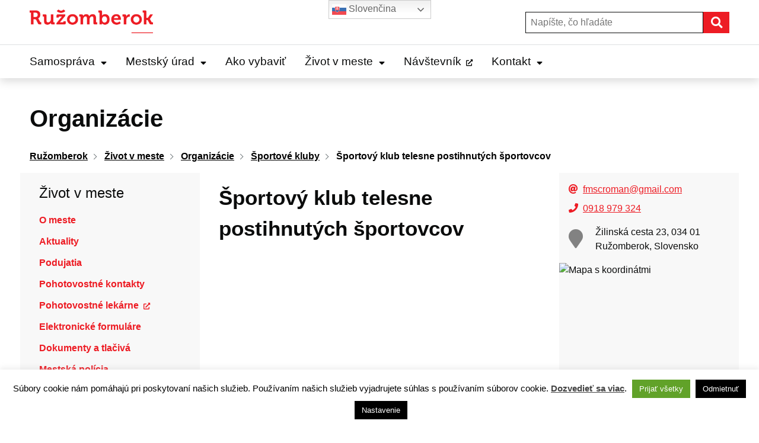

--- FILE ---
content_type: text/html; charset=UTF-8
request_url: https://www.ruzomberok.sk/organizacie/sportovy-klub-telesne-postihnutych-sportovcov/
body_size: 16020
content:
<!DOCTYPE html>
<html lang="sk-SK">

<head>
  <meta charset="UTF-8" />
  <meta name="viewport" content="width=device-width, initial-scale=1.0, viewport-fit=cover" />
      <link rel="apple-touch-icon" href="https://www.ruzomberok.sk/wp-content/themes/smart-city-rk/images/icon@180.png" />
    <link rel="icon" type="image/png" href="https://www.ruzomberok.sk/wp-content/themes/smart-city-rk/images/icon@48.png"
      sizes="16x16 32x32 48x48" />
    <link rel="icon" type="image/png" href="https://www.ruzomberok.sk/wp-content/themes/smart-city-rk/images/icon@192.png"
      sizes="180x180 192x192" />
    <meta name='robots' content='index, follow, max-image-preview:large, max-snippet:-1, max-video-preview:-1' />
	<style>img:is([sizes="auto" i], [sizes^="auto," i]) { contain-intrinsic-size: 3000px 1500px }</style>
	
	<title>Športový klub telesne postihnutých športovcov | Ružomberok</title>
<link crossorigin data-rocket-preconnect href="https://fonts.googleapis.com" rel="preconnect">
<link crossorigin data-rocket-preconnect href="https://assets.pinterest.com" rel="preconnect">
<link crossorigin data-rocket-preconnect href="https://connect.facebook.net" rel="preconnect">
<link crossorigin data-rocket-preconnect href="https://www.googletagmanager.com" rel="preconnect">
<link crossorigin data-rocket-preconnect href="https://platform.twitter.com" rel="preconnect">
<link crossorigin data-rocket-preconnect href="https://platform.linkedin.com" rel="preconnect">
<link crossorigin data-rocket-preconnect href="https://cdn.gtranslate.net" rel="preconnect">
<link data-rocket-preload as="style" href="https://fonts.googleapis.com/css2?family=Source+Sans+3%3Aital%2Cwght%400%2C400%3B0%2C600%3B0%2C700%3B1%2C400%3B1%2C600%3B1%2C700&#038;ver=1.0.0&#038;display=swap" rel="preload">
<link href="https://fonts.googleapis.com/css2?family=Source+Sans+3%3Aital%2Cwght%400%2C400%3B0%2C600%3B0%2C700%3B1%2C400%3B1%2C600%3B1%2C700&#038;ver=1.0.0&#038;display=swap" media="print" onload="this.media=&#039;all&#039;" rel="stylesheet">
<noscript><link rel="stylesheet" href="https://fonts.googleapis.com/css2?family=Source+Sans+3%3Aital%2Cwght%400%2C400%3B0%2C600%3B0%2C700%3B1%2C400%3B1%2C600%3B1%2C700&#038;ver=1.0.0&#038;display=swap"></noscript>
	<link rel="canonical" href="https://www.ruzomberok.sk/organizacie/sportovy-klub-telesne-postihnutych-sportovcov/" />
	<meta property="og:locale" content="sk_SK" />
	<meta property="og:type" content="article" />
	<meta property="og:title" content="Športový klub telesne postihnutých športovcov | Ružomberok" />
	<meta property="og:url" content="https://www.ruzomberok.sk/organizacie/sportovy-klub-telesne-postihnutych-sportovcov/" />
	<meta property="og:site_name" content="Ružomberok" />
	<meta name="twitter:card" content="summary_large_image" />
	<script type="application/ld+json" class="yoast-schema-graph">{"@context":"https://schema.org","@graph":[{"@type":"WebPage","@id":"https://www.ruzomberok.sk/organizacie/sportovy-klub-telesne-postihnutych-sportovcov/","url":"https://www.ruzomberok.sk/organizacie/sportovy-klub-telesne-postihnutych-sportovcov/","name":"Športový klub telesne postihnutých športovcov | Ružomberok","isPartOf":{"@id":"https://www.ruzomberok.sk/#website"},"datePublished":"2024-03-11T14:34:41+00:00","breadcrumb":{"@id":"https://www.ruzomberok.sk/organizacie/sportovy-klub-telesne-postihnutych-sportovcov/#breadcrumb"},"inLanguage":"sk-SK","potentialAction":[{"@type":"ReadAction","target":["https://www.ruzomberok.sk/organizacie/sportovy-klub-telesne-postihnutych-sportovcov/"]}]},{"@type":"BreadcrumbList","@id":"https://www.ruzomberok.sk/organizacie/sportovy-klub-telesne-postihnutych-sportovcov/#breadcrumb","itemListElement":[{"@type":"ListItem","position":1,"name":"Home","item":"https://www.ruzomberok.sk/"},{"@type":"ListItem","position":2,"name":"Organizácie","item":"https://www.ruzomberok.sk/organizacie/"},{"@type":"ListItem","position":3,"name":"Športový klub telesne postihnutých športovcov"}]},{"@type":"WebSite","@id":"https://www.ruzomberok.sk/#website","url":"https://www.ruzomberok.sk/","name":"Ružomberok","description":"Oficiálne stránky mesta","potentialAction":[{"@type":"SearchAction","target":{"@type":"EntryPoint","urlTemplate":"https://www.ruzomberok.sk/?s={search_term_string}"},"query-input":{"@type":"PropertyValueSpecification","valueRequired":true,"valueName":"search_term_string"}}],"inLanguage":"sk-SK"}]}</script>


<link rel='dns-prefetch' href='//fonts.googleapis.com' />
<link href='https://fonts.gstatic.com' crossorigin rel='preconnect' />
<link rel="alternate" type="application/rss+xml" title="RSS kanál: Ružomberok &raquo;" href="https://www.ruzomberok.sk/feed/" />
<link rel="alternate" type="application/atom+xml" title="RSS kanál: Ružomberok &raquo;" href="https://www.ruzomberok.sk/feed/atom/" />
		<!-- This site uses the Google Analytics by MonsterInsights plugin v9.9.0 - Using Analytics tracking - https://www.monsterinsights.com/ -->
							<script src="//www.googletagmanager.com/gtag/js?id=G-2T62G7HNPV"  data-cfasync="false" data-wpfc-render="false" async></script>
			<script type="text/plain" data-cli-class="cli-blocker-script"  data-cli-script-type="analytics" data-cli-block="true"  data-cli-element-position="head" data-cfasync="false" data-wpfc-render="false">
				var mi_version = '9.9.0';
				var mi_track_user = true;
				var mi_no_track_reason = '';
								var MonsterInsightsDefaultLocations = {"page_location":"https:\/\/www.ruzomberok.sk\/organizacie\/sportovy-klub-telesne-postihnutych-sportovcov\/"};
								if ( typeof MonsterInsightsPrivacyGuardFilter === 'function' ) {
					var MonsterInsightsLocations = (typeof MonsterInsightsExcludeQuery === 'object') ? MonsterInsightsPrivacyGuardFilter( MonsterInsightsExcludeQuery ) : MonsterInsightsPrivacyGuardFilter( MonsterInsightsDefaultLocations );
				} else {
					var MonsterInsightsLocations = (typeof MonsterInsightsExcludeQuery === 'object') ? MonsterInsightsExcludeQuery : MonsterInsightsDefaultLocations;
				}

								var disableStrs = [
										'ga-disable-G-2T62G7HNPV',
									];

				/* Function to detect opted out users */
				function __gtagTrackerIsOptedOut() {
					for (var index = 0; index < disableStrs.length; index++) {
						if (document.cookie.indexOf(disableStrs[index] + '=true') > -1) {
							return true;
						}
					}

					return false;
				}

				/* Disable tracking if the opt-out cookie exists. */
				if (__gtagTrackerIsOptedOut()) {
					for (var index = 0; index < disableStrs.length; index++) {
						window[disableStrs[index]] = true;
					}
				}

				/* Opt-out function */
				function __gtagTrackerOptout() {
					for (var index = 0; index < disableStrs.length; index++) {
						document.cookie = disableStrs[index] + '=true; expires=Thu, 31 Dec 2099 23:59:59 UTC; path=/';
						window[disableStrs[index]] = true;
					}
				}

				if ('undefined' === typeof gaOptout) {
					function gaOptout() {
						__gtagTrackerOptout();
					}
				}
								window.dataLayer = window.dataLayer || [];

				window.MonsterInsightsDualTracker = {
					helpers: {},
					trackers: {},
				};
				if (mi_track_user) {
					function __gtagDataLayer() {
						dataLayer.push(arguments);
					}

					function __gtagTracker(type, name, parameters) {
						if (!parameters) {
							parameters = {};
						}

						if (parameters.send_to) {
							__gtagDataLayer.apply(null, arguments);
							return;
						}

						if (type === 'event') {
														parameters.send_to = monsterinsights_frontend.v4_id;
							var hookName = name;
							if (typeof parameters['event_category'] !== 'undefined') {
								hookName = parameters['event_category'] + ':' + name;
							}

							if (typeof MonsterInsightsDualTracker.trackers[hookName] !== 'undefined') {
								MonsterInsightsDualTracker.trackers[hookName](parameters);
							} else {
								__gtagDataLayer('event', name, parameters);
							}
							
						} else {
							__gtagDataLayer.apply(null, arguments);
						}
					}

					__gtagTracker('js', new Date());
					__gtagTracker('set', {
						'developer_id.dZGIzZG': true,
											});
					if ( MonsterInsightsLocations.page_location ) {
						__gtagTracker('set', MonsterInsightsLocations);
					}
										__gtagTracker('config', 'G-2T62G7HNPV', {"forceSSL":"true","page_path":location.pathname + location.search + location.hash} );
										window.gtag = __gtagTracker;										(function () {
						/* https://developers.google.com/analytics/devguides/collection/analyticsjs/ */
						/* ga and __gaTracker compatibility shim. */
						var noopfn = function () {
							return null;
						};
						var newtracker = function () {
							return new Tracker();
						};
						var Tracker = function () {
							return null;
						};
						var p = Tracker.prototype;
						p.get = noopfn;
						p.set = noopfn;
						p.send = function () {
							var args = Array.prototype.slice.call(arguments);
							args.unshift('send');
							__gaTracker.apply(null, args);
						};
						var __gaTracker = function () {
							var len = arguments.length;
							if (len === 0) {
								return;
							}
							var f = arguments[len - 1];
							if (typeof f !== 'object' || f === null || typeof f.hitCallback !== 'function') {
								if ('send' === arguments[0]) {
									var hitConverted, hitObject = false, action;
									if ('event' === arguments[1]) {
										if ('undefined' !== typeof arguments[3]) {
											hitObject = {
												'eventAction': arguments[3],
												'eventCategory': arguments[2],
												'eventLabel': arguments[4],
												'value': arguments[5] ? arguments[5] : 1,
											}
										}
									}
									if ('pageview' === arguments[1]) {
										if ('undefined' !== typeof arguments[2]) {
											hitObject = {
												'eventAction': 'page_view',
												'page_path': arguments[2],
											}
										}
									}
									if (typeof arguments[2] === 'object') {
										hitObject = arguments[2];
									}
									if (typeof arguments[5] === 'object') {
										Object.assign(hitObject, arguments[5]);
									}
									if ('undefined' !== typeof arguments[1].hitType) {
										hitObject = arguments[1];
										if ('pageview' === hitObject.hitType) {
											hitObject.eventAction = 'page_view';
										}
									}
									if (hitObject) {
										action = 'timing' === arguments[1].hitType ? 'timing_complete' : hitObject.eventAction;
										hitConverted = mapArgs(hitObject);
										__gtagTracker('event', action, hitConverted);
									}
								}
								return;
							}

							function mapArgs(args) {
								var arg, hit = {};
								var gaMap = {
									'eventCategory': 'event_category',
									'eventAction': 'event_action',
									'eventLabel': 'event_label',
									'eventValue': 'event_value',
									'nonInteraction': 'non_interaction',
									'timingCategory': 'event_category',
									'timingVar': 'name',
									'timingValue': 'value',
									'timingLabel': 'event_label',
									'page': 'page_path',
									'location': 'page_location',
									'title': 'page_title',
									'referrer' : 'page_referrer',
								};
								for (arg in args) {
																		if (!(!args.hasOwnProperty(arg) || !gaMap.hasOwnProperty(arg))) {
										hit[gaMap[arg]] = args[arg];
									} else {
										hit[arg] = args[arg];
									}
								}
								return hit;
							}

							try {
								f.hitCallback();
							} catch (ex) {
							}
						};
						__gaTracker.create = newtracker;
						__gaTracker.getByName = newtracker;
						__gaTracker.getAll = function () {
							return [];
						};
						__gaTracker.remove = noopfn;
						__gaTracker.loaded = true;
						window['__gaTracker'] = __gaTracker;
					})();
									} else {
										console.log("");
					(function () {
						function __gtagTracker() {
							return null;
						}

						window['__gtagTracker'] = __gtagTracker;
						window['gtag'] = __gtagTracker;
					})();
									}
			</script>
			
							<!-- / Google Analytics by MonsterInsights -->
		<style id='elasticpress-related-posts-style-inline-css'>
.editor-styles-wrapper .wp-block-elasticpress-related-posts ul,.wp-block-elasticpress-related-posts ul{list-style-type:none;padding:0}.editor-styles-wrapper .wp-block-elasticpress-related-posts ul li a>div{display:inline}

</style>
<link rel='stylesheet' id='cookie-law-info-css' href='https://www.ruzomberok.sk/wp-content/plugins/cookie-law-info/legacy/public/css/cookie-law-info-public.css?ver=3.3.1' media='all' />
<link rel='stylesheet' id='cookie-law-info-gdpr-css' href='https://www.ruzomberok.sk/wp-content/plugins/cookie-law-info/legacy/public/css/cookie-law-info-gdpr.css?ver=3.3.1' media='all' />
<link rel='stylesheet' id='ep_general_styles-css' href='https://www.ruzomberok.sk/wp-content/mu-plugins/elasticpress/dist/css/general-styles.css?ver=66295efe92a630617c00' media='all' />
<link rel='stylesheet' id='wpforms-form-locker-frontend-css' href='https://www.ruzomberok.sk/wp-content/mu-plugins/wpforms-form-locker/assets/css/frontend.min.css?ver=2.8.0' media='all' />

<link rel='stylesheet' id='city-theme-style-css' href='https://www.ruzomberok.sk/wp-content/themes/smart-city-rk/css/app.css?ver=1.0.240' media='all' />
<link rel='stylesheet' id='elasticpress-autosuggest-css' href='https://www.ruzomberok.sk/wp-content/mu-plugins/elasticpress/dist/css/autosuggest-styles.css?ver=d87f34a78edccbda21b1' media='all' />
<style id='rocket-lazyload-inline-css'>
.rll-youtube-player{position:relative;padding-bottom:56.23%;height:0;overflow:hidden;max-width:100%;}.rll-youtube-player:focus-within{outline: 2px solid currentColor;outline-offset: 5px;}.rll-youtube-player iframe{position:absolute;top:0;left:0;width:100%;height:100%;z-index:100;background:0 0}.rll-youtube-player img{bottom:0;display:block;left:0;margin:auto;max-width:100%;width:100%;position:absolute;right:0;top:0;border:none;height:auto;-webkit-transition:.4s all;-moz-transition:.4s all;transition:.4s all}.rll-youtube-player img:hover{-webkit-filter:brightness(75%)}.rll-youtube-player .play{height:100%;width:100%;left:0;top:0;position:absolute;background:url(https://www.ruzomberok.sk/wp-content/mu-plugins/wp-rocket/assets/img/youtube.png) no-repeat center;background-color: transparent !important;cursor:pointer;border:none;}.wp-embed-responsive .wp-has-aspect-ratio .rll-youtube-player{position:absolute;padding-bottom:0;width:100%;height:100%;top:0;bottom:0;left:0;right:0}
</style>
<script type="text/plain" data-cli-class="cli-blocker-script"  data-cli-script-type="analytics" data-cli-block="true"  data-cli-element-position="head" src="https://www.ruzomberok.sk/wp-content/mu-plugins/google-analytics-for-wordpress/assets/js/frontend-gtag.min.js?ver=9.9.0" id="monsterinsights-frontend-script-js" async data-wp-strategy="async"></script>
<script data-cfasync="false" data-wpfc-render="false" id='monsterinsights-frontend-script-js-extra'>var monsterinsights_frontend = {"js_events_tracking":"true","download_extensions":"doc,pdf,ppt,zip,xls,docx,pptx,xlsx,odt,ods,odp","inbound_paths":"[]","home_url":"https:\/\/www.ruzomberok.sk","hash_tracking":"true","v4_id":"G-2T62G7HNPV"};</script>
<script src="https://www.ruzomberok.sk/wp-includes/js/jquery/jquery.min.js?ver=6.7.4" id="jquery-js"></script>
<script id="cookie-law-info-js-extra">
var Cli_Data = {"nn_cookie_ids":[],"cookielist":[],"non_necessary_cookies":[],"ccpaEnabled":"","ccpaRegionBased":"","ccpaBarEnabled":"","strictlyEnabled":["necessary","obligatoire"],"ccpaType":"gdpr","js_blocking":"1","custom_integration":"","triggerDomRefresh":"","secure_cookies":""};
var cli_cookiebar_settings = {"animate_speed_hide":"500","animate_speed_show":"500","background":"#fff","border":"#444","border_on":"","button_1_button_colour":"#000","button_1_button_hover":"#000000","button_1_link_colour":"#fff","button_1_as_button":"1","button_1_new_win":"","button_2_button_colour":"#333","button_2_button_hover":"#292929","button_2_link_colour":"#444","button_2_as_button":"","button_2_hidebar":"1","button_3_button_colour":"#000","button_3_button_hover":"#000000","button_3_link_colour":"#fff","button_3_as_button":"1","button_3_new_win":"","button_4_button_colour":"#000","button_4_button_hover":"#000000","button_4_link_colour":"#fff","button_4_as_button":"1","button_7_button_colour":"#61a229","button_7_button_hover":"#4e8221","button_7_link_colour":"#fff","button_7_as_button":"1","button_7_new_win":"","font_family":"inherit","header_fix":"","notify_animate_hide":"","notify_animate_show":"","notify_div_id":"#cookie-law-info-bar","notify_position_horizontal":"left","notify_position_vertical":"bottom","scroll_close":"","scroll_close_reload":"","accept_close_reload":"","reject_close_reload":"","showagain_tab":"","showagain_background":"#fff","showagain_border":"#000","showagain_div_id":"#cookie-law-info-again","showagain_x_position":"100px","text":"#000","show_once_yn":"","show_once":"10000","logging_on":"","as_popup":"","popup_overlay":"1","bar_heading_text":"","cookie_bar_as":"banner","popup_showagain_position":"bottom-right","widget_position":"left"};
var log_object = {"ajax_url":"https:\/\/www.ruzomberok.sk\/wp-admin\/admin-ajax.php"};
</script>
<script src="https://www.ruzomberok.sk/wp-content/plugins/cookie-law-info/legacy/public/js/cookie-law-info-public.js?ver=3.3.1" id="cookie-law-info-js"></script>
<script id="city-theme-app-js-extra">
var smartCityTranslations = {"searching":"H\u013ead\u00e1m\u2026","minimum_characters_for_search":"Minim\u00e1lny po\u010det znakov pre vyh\u013ead\u00e1vanie","back_to":"Sp\u00e4\u0165 na","show":"Zobrazi\u0165","navigation":"Navig\u00e1cia"};
</script>
<script src="https://www.ruzomberok.sk/wp-content/themes/smart-city-rk/js/app.js?ver=1.0.240" id="city-theme-app-js"></script>
<link rel="alternate" title="oEmbed (JSON)" type="application/json+oembed" href="https://www.ruzomberok.sk/wp-json/oembed/1.0/embed?url=https%3A%2F%2Fwww.ruzomberok.sk%2Forganizacie%2Fsportovy-klub-telesne-postihnutych-sportovcov%2F" />
<link rel="alternate" title="oEmbed (XML)" type="text/xml+oembed" href="https://www.ruzomberok.sk/wp-json/oembed/1.0/embed?url=https%3A%2F%2Fwww.ruzomberok.sk%2Forganizacie%2Fsportovy-klub-telesne-postihnutych-sportovcov%2F&#038;format=xml" />

<!-- Dynamic Widgets by QURL loaded - http://www.dynamic-widgets.com //-->
<link rel="icon" href="https://www.ruzomberok.sk/wp-content/themes/smart-city-rk/images/icon@192.png" sizes="32x32" />
<link rel="icon" href="https://www.ruzomberok.sk/wp-content/themes/smart-city-rk/images/icon@192.png" sizes="192x192" />
<link rel="apple-touch-icon" href="https://www.ruzomberok.sk/wp-content/themes/smart-city-rk/images/icon@192.png" />
<meta name="msapplication-TileImage" content="https://www.ruzomberok.sk/wp-content/themes/smart-city-rk/images/icon@192.png" />
<noscript><style id="rocket-lazyload-nojs-css">.rll-youtube-player, [data-lazy-src]{display:none !important;}</style></noscript>  </head>

<body id="body" class="organization-template-default single single-organization postid-91413 wp-embed-responsive theme-idsk">
    <div  id="fb-root"></div>
<script async defer crossorigin="anonymous" src="https://connect.facebook.net/sk_SK/sdk.js#xfbml=1&version=v11.0" nonce="eHkXyRGj" type="text/javascript"></script>
<script async defer src="https://platform.twitter.com/widgets.js" type="text/javascript"></script>
<script async defer src="https://platform.linkedin.com/in.js" type="text/javascript">lang: sk_SK</script>
<script async defer src="//assets.pinterest.com/js/pinit.js" type="text/javascript"></script>  <a class="skip-link screen-reader-text" href="#content">
    Preskočiť na obsah  </a>
  <header  class="idsk-header-web " data-module="idsk-header-web">

    <div  class="idsk-header-web__scrolling-wrapper">
        
<div  class="idsk-header-web__main">
	<div  class="container">
		<div  class="row">
			<div class="col-xs-24 col-lg-6 govuk-grid-column-one-third-from-desktop">
				
<div class="idsk-header-web__main-headline">
	<a href="https://www.ruzomberok.sk" title="Ružomberok - Home">
					<img src="https://www.ruzomberok.sk/wp-content/themes/smart-city-rk/images/logo.png"
				alt="Ružomberok"
				class="idsk-header-web__main-headline-logo" />
				</a>

	<button type="button" class="idsk-button idsk-header-web__main-headline-menu-button" aria-label="Expand menu"
		aria-expanded="false" data-text-for-show="Expand menu"
		data-text-for-hide="Hide menu" data-text-for-close="Close">
		Menu		<span class="idsk-header-web__menu-open fas fa-bars"></span>
		<span class="idsk-header-web__menu-close fas fa-times"></span>
	</button>
</div>
			</div>

			<div class="col-xs-6 col-lg-18 govuk-grid-column-two-thirds">
				<div class="idsk-header-web__main-action">
					<div class="SearchForm__container">
	<form role="search" method="get" id="header_searchform" class="SearchForm" action="https://www.ruzomberok.sk/">
		<div class="SearchForm__inner">
			<label class="SearchForm__label screen-reader-text" for="header_search">Hľadať:</label>
			<input type="search" value="" name="s" id="header_search" placeholder="Napíšte, čo hľadáte" autocomplete="off">
			<button type="submit" class="Action">Hľadať</button>
		</div>
	</form>
</div>
									</div>
				<!-- <div class="idsk-header-web__main-action">
									</div> -->
			</div>
		</div>
	</div>
</div>        <div  class="idsk-header-web__nav--divider"></div>
        
<div  class="idsk-header-web__nav idsk-header-web__nav--mobile">
	<div  class="container">
		<div  class="row">
			<div class="col-xs-24 hide-on-desktop">
				<div class="SearchForm__container">
	<form role="search" method="get" id="header_mobile_searchform" class="SearchForm" action="https://www.ruzomberok.sk/">
		<div class="SearchForm__inner">
			<label class="SearchForm__label screen-reader-text" for="header_mobile_search">Hľadať:</label>
			<input type="search" value="" name="s" id="header_mobile_search" placeholder="Napíšte, čo hľadáte" autocomplete="off">
			<button type="submit" class="Action">Hľadať</button>
		</div>
	</form>
</div>
				<!---->
			</div>

			<div class="col-xs-24 col--full">
				<nav class="idsk-header-web__nav-bar--buttons"><ul id="menu-hlavne-menu" class="idsk-header-web__nav-list"><li id="menu-item-45286" class="menu-item menu-item-type-post_type menu-item-object-page menu-item-has-children menu-item-45286 idsk-header-web__nav-list-item"><a href="https://www.ruzomberok.sk/samosprava/" title="Samospráva" class="govuk-linkgovuk-link idsk-header-web__nav-list-item-link" aria-haspopup="true" aria-label="Expand Samospráva menu" aria-expanded="false" data-text-for-hide="Hide Samospráva menu" data-text-for-show="Expand Samospráva menu">Samospráva<div class="idsk-header-web__link-arrow fas fa-sort-down"></div><div class="idsk-header-web__link-arrow-mobile fas fa-chevron-down"></div></a><div class="idsk-header-web__nav-submenu"><div class="govuk-width-container"><div class="govuk-grid-row">
<ul class="sub-menu idsk-header-web__nav-submenu-list">
	<li id="menu-item-8196" class="menu-item menu-item-type-post_type menu-item-object-page menu-item-8196 idsk-header-web__nav-submenu-list-item"><a href="https://www.ruzomberok.sk/samosprava/primator-mesta/" title="Primátor mesta" class="govuk-linkgovuk-link idsk-header-web__nav-submenu-list-item-link">Primátor mesta</a></li>
	<li id="menu-item-86675" class="menu-item menu-item-type-post_type menu-item-object-page menu-item-86675 idsk-header-web__nav-submenu-list-item"><a href="https://www.ruzomberok.sk/samosprava/hlavny-kontrolor-mesta/" title="Hlavný kontrolór mesta" class="govuk-linkgovuk-link idsk-header-web__nav-submenu-list-item-link">Hlavný kontrolór mesta</a></li>
	<li id="menu-item-5961" class="menu-item menu-item-type-post_type menu-item-object-page menu-item-5961 idsk-header-web__nav-submenu-list-item"><a href="https://www.ruzomberok.sk/samosprava/mestske-zastupitelstvo/" title="Mestské zastupiteľstvo" class="govuk-linkgovuk-link idsk-header-web__nav-submenu-list-item-link">Mestské zastupiteľstvo</a></li>
	<li id="menu-item-89078" class="menu-item menu-item-type-post_type menu-item-object-page menu-item-89078 idsk-header-web__nav-submenu-list-item"><a href="https://www.ruzomberok.sk/samosprava/mestska-rada-2/" title="Mestská rada" class="govuk-linkgovuk-link idsk-header-web__nav-submenu-list-item-link">Mestská rada</a></li>
	<li id="menu-item-38362" class="menu-item menu-item-type-post_type_archive menu-item-object-session menu-item-38362 idsk-header-web__nav-submenu-list-item"><a href="https://www.ruzomberok.sk/zasadnutia/" title="Zasadnutia" class="govuk-linkgovuk-link idsk-header-web__nav-submenu-list-item-link">Zasadnutia</a></li>
	<li id="menu-item-86676" class="menu-item menu-item-type-custom menu-item-object-custom menu-item-86676 idsk-header-web__nav-submenu-list-item"><a href="https://egov.ruzomberok.sk/default.aspx?NavigationState=610:0:" title="Úradná tabuľa" class="govuk-linkgovuk-link idsk-header-web__nav-submenu-list-item-link">Úradná tabuľa</a></li>
	<li id="menu-item-86678" class="menu-item menu-item-type-custom menu-item-object-custom menu-item-86678 idsk-header-web__nav-submenu-list-item"><a href="https://egov.ruzomberok.sk/default.aspx?NavigationState=778:0:" title="Zmluvy" class="govuk-linkgovuk-link idsk-header-web__nav-submenu-list-item-link">Zmluvy</a></li>
	<li id="menu-item-93739" class="menu-item menu-item-type-post_type menu-item-object-document menu-item-93739 idsk-header-web__nav-submenu-list-item"><a href="https://www.ruzomberok.sk/dokumenty/zmluvy-najomne/" title="Zmluvy nájomné" class="govuk-linkgovuk-link idsk-header-web__nav-submenu-list-item-link">Zmluvy nájomné</a></li>
	<li id="menu-item-86680" class="menu-item menu-item-type-custom menu-item-object-custom menu-item-86680 idsk-header-web__nav-submenu-list-item"><a href="https://egov.ruzomberok.sk/default.aspx?NavigationState=781:0:" title="Objednávky" class="govuk-linkgovuk-link idsk-header-web__nav-submenu-list-item-link">Objednávky</a></li>
	<li id="menu-item-86679" class="menu-item menu-item-type-custom menu-item-object-custom menu-item-86679 idsk-header-web__nav-submenu-list-item"><a href="https://egov.ruzomberok.sk/default.aspx?NavigationState=779:0:" title="Dodávateľské faktúry" class="govuk-linkgovuk-link idsk-header-web__nav-submenu-list-item-link">Dodávateľské faktúry</a></li>
	<li id="menu-item-89773" class="menu-item menu-item-type-post_type menu-item-object-page menu-item-89773 idsk-header-web__nav-submenu-list-item"><a href="https://www.ruzomberok.sk/samosprava/verejne-obstaravania/" title="Verejné obstarávania" class="govuk-linkgovuk-link idsk-header-web__nav-submenu-list-item-link">Verejné obstarávania</a></li>
	<li id="menu-item-3791" class="menu-item menu-item-type-post_type_archive menu-item-object-regulation menu-item-3791 idsk-header-web__nav-submenu-list-item"><a href="https://www.ruzomberok.sk/vzn/" title="Všeobecne záväzné nariadenia" class="govuk-linkgovuk-link idsk-header-web__nav-submenu-list-item-link">Všeobecne záväzné nariadenia</a></li>
	<li id="menu-item-90227" class="menu-item menu-item-type-post_type menu-item-object-page menu-item-90227 idsk-header-web__nav-submenu-list-item"><a href="https://www.ruzomberok.sk/samosprava/mestsky-rozpocet/" title="Mestský rozpočet" class="govuk-linkgovuk-link idsk-header-web__nav-submenu-list-item-link">Mestský rozpočet</a></li>
	<li id="menu-item-90261" class="menu-item menu-item-type-post_type menu-item-object-page menu-item-90261 idsk-header-web__nav-submenu-list-item"><a href="https://www.ruzomberok.sk/samosprava/zaverecny-ucet-mesta/" title="Záverečný účet mesta" class="govuk-linkgovuk-link idsk-header-web__nav-submenu-list-item-link">Záverečný účet mesta</a></li>
	<li id="menu-item-90356" class="menu-item menu-item-type-post_type menu-item-object-page menu-item-90356 idsk-header-web__nav-submenu-list-item"><a href="https://www.ruzomberok.sk/samosprava/uzemny-plan/" title="Územný plán" class="govuk-linkgovuk-link idsk-header-web__nav-submenu-list-item-link">Územný plán</a></li>
	<li id="menu-item-4199" class="menu-item menu-item-type-post_type_archive menu-item-object-city_document menu-item-4199 idsk-header-web__nav-submenu-list-item"><a href="https://www.ruzomberok.sk/dokumenty-mesta/" title="Dokumenty mesta" class="govuk-linkgovuk-link idsk-header-web__nav-submenu-list-item-link">Dokumenty mesta</a></li>
	<li id="menu-item-86980" class="menu-item menu-item-type-post_type menu-item-object-page menu-item-86980 idsk-header-web__nav-submenu-list-item"><a href="https://www.ruzomberok.sk/samosprava/krizovy-manazment/" title="Krízový manažment" class="govuk-linkgovuk-link idsk-header-web__nav-submenu-list-item-link">Krízový manažment</a></li>
</ul>
</div></div></div></li>
<li id="menu-item-50355" class="menu-item menu-item-type-post_type menu-item-object-page menu-item-has-children menu-item-50355 idsk-header-web__nav-list-item"><a href="https://www.ruzomberok.sk/urad/" title="Mestský úrad" class="govuk-linkgovuk-link idsk-header-web__nav-list-item-link" aria-haspopup="true" aria-label="Expand Mestský úrad menu" aria-expanded="false" data-text-for-hide="Hide Mestský úrad menu" data-text-for-show="Expand Mestský úrad menu">Mestský úrad<div class="idsk-header-web__link-arrow fas fa-sort-down"></div><div class="idsk-header-web__link-arrow-mobile fas fa-chevron-down"></div></a><div class="idsk-header-web__nav-submenu"><div class="govuk-width-container"><div class="govuk-grid-row">
<ul class="sub-menu idsk-header-web__nav-submenu-list">
	<li id="menu-item-87109" class="menu-item menu-item-type-post_type menu-item-object-page menu-item-87109 idsk-header-web__nav-submenu-list-item"><a href="https://www.ruzomberok.sk/urad/klientske-centrum/" title="Klientske centrum" class="govuk-linkgovuk-link idsk-header-web__nav-submenu-list-item-link">Klientske centrum</a></li>
	<li id="menu-item-3577" class="menu-item menu-item-type-post_type menu-item-object-page menu-item-3577 idsk-header-web__nav-submenu-list-item"><a href="https://www.ruzomberok.sk/urad/prednosta-mestskeho-uradu/" title="Prednosta úradu" class="govuk-linkgovuk-link idsk-header-web__nav-submenu-list-item-link">Prednosta úradu</a></li>
	<li id="menu-item-90489" class="menu-item menu-item-type-post_type_archive menu-item-object-office_section menu-item-90489 idsk-header-web__nav-submenu-list-item"><a href="https://www.ruzomberok.sk/sekcie/" title="Oddelenia MsÚ" class="govuk-linkgovuk-link idsk-header-web__nav-submenu-list-item-link">Oddelenia MsÚ</a></li>
	<li id="menu-item-3565" class="menu-item menu-item-type-post_type_archive menu-item-object-project menu-item-3565 idsk-header-web__nav-submenu-list-item"><a href="https://www.ruzomberok.sk/projekty/" title="Projekty a granty" class="govuk-linkgovuk-link idsk-header-web__nav-submenu-list-item-link">Projekty a granty</a></li>
	<li id="menu-item-7821" class="menu-item menu-item-type-post_type_archive menu-item-object-office_announcement menu-item-7821 idsk-header-web__nav-submenu-list-item"><a href="https://www.ruzomberok.sk/oznamy-mesta/" title="Oznamy" class="govuk-linkgovuk-link idsk-header-web__nav-submenu-list-item-link">Oznamy</a></li>
	<li id="menu-item-37338" class="menu-item menu-item-type-post_type_archive menu-item-object-agenda menu-item-37338 idsk-header-web__nav-submenu-list-item"><a href="https://www.ruzomberok.sk/agendy/" title="Životné situácie" class="govuk-linkgovuk-link idsk-header-web__nav-submenu-list-item-link">Životné situácie</a></li>
	<li id="menu-item-87093" class="menu-item menu-item-type-post_type_archive menu-item-object-document menu-item-87093 idsk-header-web__nav-submenu-list-item"><a href="https://www.ruzomberok.sk/dokumenty/" title="Dokumenty, žiadosti a tlačivá" class="govuk-linkgovuk-link idsk-header-web__nav-submenu-list-item-link">Dokumenty, žiadosti a tlačivá</a></li>
	<li id="menu-item-38814" class="menu-item menu-item-type-custom menu-item-object-custom menu-item-38814 idsk-header-web__nav-submenu-list-item"><a href="/oznamy-mesta/kategorie-oznamov-mesta/zamestnanie-v-samosprave/" title="Pracuj pre mesto" class="govuk-linkgovuk-link idsk-header-web__nav-submenu-list-item-link">Pracuj pre mesto</a></li>
	<li id="menu-item-97373" class="menu-item menu-item-type-post_type menu-item-object-page menu-item-97373 idsk-header-web__nav-submenu-list-item"><a href="https://www.ruzomberok.sk/urad/prehlasenie-o-ochrane-osobnych-udajov/" title="Prehlásenie o ochrane osobných údajov" class="govuk-linkgovuk-link idsk-header-web__nav-submenu-list-item-link">Prehlásenie o ochrane osobných údajov</a></li>
</ul>
</div></div></div></li>
<li id="menu-item-4875" class="menu-item menu-item-type-post_type_archive menu-item-object-life_situation menu-item-4875 idsk-header-web__nav-list-item"><a href="https://www.ruzomberok.sk/ako-vybavit/" title="Ako vybaviť" class="govuk-linkgovuk-link idsk-header-web__nav-list-item-link">Ako vybaviť</a></li>
<li id="menu-item-50341" class="menu-item menu-item-type-post_type menu-item-object-page menu-item-has-children current-menu-ancestor menu-item-50341 idsk-header-web__nav-list-item"><a href="https://www.ruzomberok.sk/zivot-v-meste/" title="Život v meste" class="govuk-linkgovuk-link idsk-header-web__nav-list-item-link" aria-haspopup="true" aria-label="Expand Život v meste menu" aria-expanded="false" data-text-for-hide="Hide Život v meste menu" data-text-for-show="Expand Život v meste menu">Život v meste<div class="idsk-header-web__link-arrow fas fa-sort-down"></div><div class="idsk-header-web__link-arrow-mobile fas fa-chevron-down"></div></a><div class="idsk-header-web__nav-submenu"><div class="govuk-width-container"><div class="govuk-grid-row">
<ul class="sub-menu idsk-header-web__nav-submenu-list">
	<li id="menu-item-151" class="menu-item menu-item-type-post_type menu-item-object-page menu-item-151 idsk-header-web__nav-submenu-list-item"><a href="https://www.ruzomberok.sk/zivot-v-meste/o-meste/" title="O meste" class="govuk-linkgovuk-link idsk-header-web__nav-submenu-list-item-link">O meste</a></li>
	<li id="menu-item-50357" class="menu-item menu-item-type-post_type_archive menu-item-object-news menu-item-50357 idsk-header-web__nav-submenu-list-item"><a href="https://www.ruzomberok.sk/aktuality/" title="Aktuality" class="govuk-linkgovuk-link idsk-header-web__nav-submenu-list-item-link">Aktuality</a></li>
	<li id="menu-item-46339" class="menu-item menu-item-type-post_type_archive menu-item-object-event menu-item-46339 idsk-header-web__nav-submenu-list-item"><a href="https://www.ruzomberok.sk/podujatia/" title="Podujatia" class="govuk-linkgovuk-link idsk-header-web__nav-submenu-list-item-link">Podujatia</a></li>
	<li id="menu-item-86985" class="menu-item menu-item-type-post_type menu-item-object-page menu-item-86985 idsk-header-web__nav-submenu-list-item"><a href="https://www.ruzomberok.sk/zivot-v-meste/pohotovostne-kontakty/" title="Pohotovostné kontakty" class="govuk-linkgovuk-link idsk-header-web__nav-submenu-list-item-link">Pohotovostné kontakty</a></li>
	<li id="menu-item-42624" class="menu-item menu-item-type-custom menu-item-object-custom menu-item-42624 idsk-header-web__nav-submenu-list-item"><a target="_blank" href="https://www.e-vuc.sk/zsk/zdravotnictvo/lekarenska-pohotovostna-sluzba-v-zsk.html?page_id=40490&#038;okres=Okres+Ru%C5%BEomberok" title="Pohotovostné lekárne" class="govuk-linkgovuk-link idsk-header-web__nav-submenu-list-item-link">Pohotovostné lekárne</a></li>
	<li id="menu-item-109308" class="menu-item menu-item-type-post_type_archive menu-item-object-upvs_form menu-item-109308 idsk-header-web__nav-submenu-list-item"><a href="https://www.ruzomberok.sk/upvs_form/" title="Elektronické formuláre" class="govuk-linkgovuk-link idsk-header-web__nav-submenu-list-item-link">Elektronické formuláre</a></li>
	<li id="menu-item-88168" class="menu-item menu-item-type-post_type menu-item-object-page menu-item-88168 idsk-header-web__nav-submenu-list-item"><a href="https://www.ruzomberok.sk/zivot-v-meste/dokumenty-a-tlaciva/" title="Dokumenty a tlačivá" class="govuk-linkgovuk-link idsk-header-web__nav-submenu-list-item-link">Dokumenty a tlačivá</a></li>
	<li id="menu-item-90697" class="menu-item menu-item-type-post_type menu-item-object-organization menu-item-90697 idsk-header-web__nav-submenu-list-item"><a href="https://www.ruzomberok.sk/organizacie/mestska-policia/" title="Mestská polícia" class="govuk-linkgovuk-link idsk-header-web__nav-submenu-list-item-link">Mestská polícia</a></li>
	<li id="menu-item-38812" class="menu-item menu-item-type-post_type_archive menu-item-object-organization current-menu-item menu-item-38812 idsk-header-web__nav-submenu-list-item idsk-header-web__nav-list-item--current-active"><a href="https://www.ruzomberok.sk/organizacie/" title="Organizácie" class="govuk-linkgovuk-link idsk-header-web__nav-submenu-list-item-link">Organizácie</a></li>
	<li id="menu-item-46607" class="menu-item menu-item-type-post_type_archive menu-item-object-survey menu-item-46607 idsk-header-web__nav-submenu-list-item"><a href="https://www.ruzomberok.sk/ankety/" title="Ankety" class="govuk-linkgovuk-link idsk-header-web__nav-submenu-list-item-link">Ankety</a></li>
	<li id="menu-item-46605" class="menu-item menu-item-type-post_type_archive menu-item-object-sale_item menu-item-46605 idsk-header-web__nav-submenu-list-item"><a href="https://www.ruzomberok.sk/susedska-burza/" title="Inzercia" class="govuk-linkgovuk-link idsk-header-web__nav-submenu-list-item-link">Inzercia</a></li>
	<li id="menu-item-90657" class="menu-item menu-item-type-post_type menu-item-object-page menu-item-90657 idsk-header-web__nav-submenu-list-item"><a href="https://www.ruzomberok.sk/zivot-v-meste/doprava/" title="Doprava" class="govuk-linkgovuk-link idsk-header-web__nav-submenu-list-item-link">Doprava</a></li>
	<li id="menu-item-87092" class="menu-item menu-item-type-post_type menu-item-object-page menu-item-87092 idsk-header-web__nav-submenu-list-item"><a href="https://www.ruzomberok.sk/zivot-v-meste/matrika/" title="Matrika" class="govuk-linkgovuk-link idsk-header-web__nav-submenu-list-item-link">Matrika</a></li>
	<li id="menu-item-87123" class="menu-item menu-item-type-post_type menu-item-object-page menu-item-87123 idsk-header-web__nav-submenu-list-item"><a href="https://www.ruzomberok.sk/zivot-v-meste/socialna-oblast-a-byty/" title="Sociálna oblasť a byty" class="govuk-linkgovuk-link idsk-header-web__nav-submenu-list-item-link">Sociálna oblasť a byty</a></li>
	<li id="menu-item-87111" class="menu-item menu-item-type-post_type menu-item-object-page menu-item-87111 idsk-header-web__nav-submenu-list-item"><a href="https://www.ruzomberok.sk/zivot-v-meste/skolstvo/" title="Školstvo" class="govuk-linkgovuk-link idsk-header-web__nav-submenu-list-item-link">Školstvo</a></li>
	<li id="menu-item-87112" class="menu-item menu-item-type-post_type menu-item-object-page menu-item-87112 idsk-header-web__nav-submenu-list-item"><a href="https://www.ruzomberok.sk/zivot-v-meste/kultura/" title="Kultúra" class="govuk-linkgovuk-link idsk-header-web__nav-submenu-list-item-link">Kultúra</a></li>
	<li id="menu-item-87110" class="menu-item menu-item-type-post_type menu-item-object-page menu-item-87110 idsk-header-web__nav-submenu-list-item"><a href="https://www.ruzomberok.sk/zivot-v-meste/sport/" title="Šport" class="govuk-linkgovuk-link idsk-header-web__nav-submenu-list-item-link">Šport</a></li>
	<li id="menu-item-87122" class="menu-item menu-item-type-post_type menu-item-object-page menu-item-87122 idsk-header-web__nav-submenu-list-item"><a href="https://www.ruzomberok.sk/zivot-v-meste/odpadove-hospodarstvo/" title="Odpadové hospodárstvo" class="govuk-linkgovuk-link idsk-header-web__nav-submenu-list-item-link">Odpadové hospodárstvo</a></li>
	<li id="menu-item-91176" class="menu-item menu-item-type-post_type menu-item-object-page menu-item-91176 idsk-header-web__nav-submenu-list-item"><a href="https://www.ruzomberok.sk/zivot-v-meste/zivotne-prostredie/" title="Životné prostredie" class="govuk-linkgovuk-link idsk-header-web__nav-submenu-list-item-link">Životné prostredie</a></li>
	<li id="menu-item-99059" class="menu-item menu-item-type-post_type menu-item-object-page menu-item-99059 idsk-header-web__nav-submenu-list-item"><a href="https://www.ruzomberok.sk/zivot-v-meste/utulok-ruzomberok/" title="Útulok Ružomberok" class="govuk-linkgovuk-link idsk-header-web__nav-submenu-list-item-link">Útulok Ružomberok</a></li>
	<li id="menu-item-91192" class="menu-item menu-item-type-custom menu-item-object-custom menu-item-91192 idsk-header-web__nav-submenu-list-item"><a href="https://www.pomahamedlznikom.sk/" title="Pomáhame dlžníkom" class="govuk-linkgovuk-link idsk-header-web__nav-submenu-list-item-link">Pomáhame dlžníkom</a></li>
	<li id="menu-item-87117" class="menu-item menu-item-type-custom menu-item-object-custom menu-item-87117 idsk-header-web__nav-submenu-list-item"><a href="https://ruzomberok.gisplan.sk/" title="GIS plán" class="govuk-linkgovuk-link idsk-header-web__nav-submenu-list-item-link">GIS plán</a></li>
	<li id="menu-item-87125" class="menu-item menu-item-type-post_type menu-item-object-page menu-item-87125 idsk-header-web__nav-submenu-list-item"><a href="https://www.ruzomberok.sk/zivot-v-meste/centrum-pravnej-pomoci/" title="Centrum právnej pomoci" class="govuk-linkgovuk-link idsk-header-web__nav-submenu-list-item-link">Centrum právnej pomoci</a></li>
</ul>
</div></div></div></li>
<li id="menu-item-13082" class="menu-item menu-item-type-custom menu-item-object-custom menu-item-13082 idsk-header-web__nav-list-item"><a target="_blank" href="https://visit.ruzomberok.sk/" title="Návštevník" class="govuk-linkgovuk-link idsk-header-web__nav-list-item-link">Návštevník</a></li>
<li id="menu-item-385" class="menu-item menu-item-type-post_type menu-item-object-page menu-item-has-children menu-item-385 idsk-header-web__nav-list-item"><a href="https://www.ruzomberok.sk/kontakty/" title="Kontakt" class="govuk-linkgovuk-link idsk-header-web__nav-list-item-link" aria-haspopup="true" aria-label="Expand Kontakt menu" aria-expanded="false" data-text-for-hide="Hide Kontakt menu" data-text-for-show="Expand Kontakt menu">Kontakt<div class="idsk-header-web__link-arrow fas fa-sort-down"></div><div class="idsk-header-web__link-arrow-mobile fas fa-chevron-down"></div></a><div class="idsk-header-web__nav-submenu"><div class="govuk-width-container"><div class="govuk-grid-row">
<ul class="sub-menu idsk-header-web__nav-submenu-list">
	<li id="menu-item-71807" class="menu-item menu-item-type-post_type menu-item-object-page menu-item-71807 idsk-header-web__nav-submenu-list-item"><a href="https://www.ruzomberok.sk/kontakty/" title="Mestský úrad" class="govuk-linkgovuk-link idsk-header-web__nav-submenu-list-item-link">Mestský úrad</a></li>
	<li id="menu-item-87162" class="menu-item menu-item-type-post_type_archive menu-item-object-person menu-item-87162 idsk-header-web__nav-submenu-list-item"><a href="https://www.ruzomberok.sk/osoby/" title="Zoznam osôb" class="govuk-linkgovuk-link idsk-header-web__nav-submenu-list-item-link">Zoznam osôb</a></li>
	<li id="menu-item-102185" class="menu-item menu-item-type-post_type menu-item-object-page menu-item-102185 idsk-header-web__nav-submenu-list-item"><a href="https://www.ruzomberok.sk/kontakty/logo-mesta-ruzomberok/" title="Logo mesta Ružomberok" class="govuk-linkgovuk-link idsk-header-web__nav-submenu-list-item-link">Logo mesta Ružomberok</a></li>
</ul>
</div></div></div></li>
</ul></nav>			</div>
		</div>
	</div>
</div>    </div>
</header>

  <main  id="content"><header >
    <div  class="container">
        <div class="ContentHeader row">
            <div class="col-xs-24 col-md-24">
                <h1 class="ContentHeader__title">Organizácie</h1>
            </div>
            <div class="ContentHeader__panel col-xs-24">
                <div class="row">
                    <div class="col-xs-24 col-md-24">
                        <nav class="PathNavigation" aria-label="Mini navigácia">
                            <!-- Breadcrumb NavXT 7.4.1 -->
<span property="itemListElement" typeof="ListItem"><a property="item" typeof="WebPage" title="Ísť na Ružomberok." href="https://www.ruzomberok.sk" class="home"><span property="name">Ružomberok</span></a><meta property="position" content="1"></span><span class="PathNavigation__separator"></span><span property="itemListElement" typeof="ListItem"><a property="item" typeof="WebPage" title="Ísť na Život v meste." href="https://www.ruzomberok.sk/zivot-v-meste/" class="organization-root post post-organization" ><span property="name">Život v meste</span></a><meta property="position" content="2"></span><span class="PathNavigation__separator"></span><span property="itemListElement" typeof="ListItem"><a property="item" typeof="WebPage" title="Ísť na Organizácie." href="https://www.ruzomberok.sk/organizacie/" class="archive post-organization-archive" ><span property="name">Organizácie</span></a><meta property="position" content="3"></span><span class="PathNavigation__separator"></span><span property="itemListElement" typeof="ListItem"><a property="item" typeof="WebPage" title="Ísť na Športové kluby Kategória organizácie." href="https://www.ruzomberok.sk/organizacie/organization_category/sportove-kluby/" class="taxonomy organization_category" ><span property="name">Športové kluby</span></a><meta property="position" content="4"></span><span class="PathNavigation__separator"></span><span class="post post-organization current-item">Športový klub telesne postihnutých športovcov</span>                        </nav>
                    </div>
                </div>
            </div>
        </div>
    </div>
</header>
<div class="container">
    <div class="row">
        <div class="Sidebar Sidebar--domain col-xs-24 col-md-6">
            <div id="nav_menu-8" class="SidebarSection widget_nav_menu"><h2 class="Sidebar__title SidebarSection__title">Život v meste</h2><nav class="menu-zivot-v-meste-container" aria-label="Život v meste"><ul id="menu-zivot-v-meste" class="menu"><li id="menu-item-2565" class="menu-item menu-item-type-post_type menu-item-object-page menu-item-2565"><a href="https://www.ruzomberok.sk/zivot-v-meste/o-meste/">O meste</a></li>
<li id="menu-item-53536" class="menu-item menu-item-type-post_type_archive menu-item-object-news menu-item-53536"><a href="https://www.ruzomberok.sk/aktuality/">Aktuality</a></li>
<li id="menu-item-17393" class="menu-item menu-item-type-post_type_archive menu-item-object-event menu-item-17393"><a href="https://www.ruzomberok.sk/podujatia/">Podujatia</a></li>
<li id="menu-item-44475" class="menu-item menu-item-type-post_type menu-item-object-page menu-item-44475"><a href="https://www.ruzomberok.sk/zivot-v-meste/pohotovostne-kontakty/">Pohotovostné kontakty</a></li>
<li id="menu-item-42622" class="menu-item menu-item-type-custom menu-item-object-custom menu-item-42622"><a target="_blank" href="https://www.e-vuc.sk/zsk/zdravotnictvo/lekarenska-pohotovostna-sluzba-v-zsk.html?page_id=40490&#038;okres=Okres+Ru%C5%BEomberok">Pohotovostné lekárne</a></li>
<li id="menu-item-109309" class="menu-item menu-item-type-post_type_archive menu-item-object-upvs_form menu-item-109309"><a href="https://www.ruzomberok.sk/upvs_form/">Elektronické formuláre</a></li>
<li id="menu-item-88167" class="menu-item menu-item-type-post_type menu-item-object-page menu-item-88167"><a href="https://www.ruzomberok.sk/zivot-v-meste/dokumenty-a-tlaciva/">Dokumenty a tlačivá</a></li>
<li id="menu-item-90696" class="menu-item menu-item-type-post_type menu-item-object-organization menu-item-has-children menu-item-90696"><a href="https://www.ruzomberok.sk/organizacie/mestska-policia/">Mestská polícia</a>
<ul class="sub-menu">
	<li id="menu-item-94112" class="menu-item menu-item-type-post_type menu-item-object-page menu-item-94112"><a href="https://www.ruzomberok.sk/zivot-v-meste/mestska-policia/z-dennika-msp/">Z denníka MsP</a></li>
	<li id="menu-item-90702" class="menu-item menu-item-type-taxonomy menu-item-object-office_announcement_category menu-item-90702"><a href="https://www.ruzomberok.sk/oznamy-mesta/kategorie-oznamov-mesta/najdene-veci-a-psy/">Nájdené veci</a></li>
	<li id="menu-item-90704" class="menu-item menu-item-type-post_type menu-item-object-page menu-item-90704"><a href="https://www.ruzomberok.sk/zivot-v-meste/odchyt-psov/">Odchyt psov</a></li>
	<li id="menu-item-90700" class="menu-item menu-item-type-post_type menu-item-object-page menu-item-90700"><a href="https://www.ruzomberok.sk/zivot-v-meste/prevencia/">Prevencia</a></li>
	<li id="menu-item-90707" class="menu-item menu-item-type-post_type menu-item-object-page menu-item-90707"><a href="https://www.ruzomberok.sk/zivot-v-meste/struktura/">Štruktúra</a></li>
	<li id="menu-item-90722" class="menu-item menu-item-type-post_type menu-item-object-page menu-item-90722"><a href="https://www.ruzomberok.sk/zivot-v-meste/informacie/">Informácie</a></li>
	<li id="menu-item-90723" class="menu-item menu-item-type-taxonomy menu-item-object-office_announcement_category menu-item-90723"><a href="https://www.ruzomberok.sk/oznamy-mesta/kategorie-oznamov-mesta/zamestnanie-v-samosprave/">Zamestnanie v samospráve</a></li>
</ul>
</li>
<li id="menu-item-42471" class="menu-item menu-item-type-post_type_archive menu-item-object-organization current-menu-item menu-item-42471"><a href="https://www.ruzomberok.sk/organizacie/">Organizácie</a></li>
<li id="menu-item-31471" class="menu-item menu-item-type-post_type_archive menu-item-object-survey menu-item-31471"><a href="https://www.ruzomberok.sk/ankety/">Ankety</a></li>
<li id="menu-item-46606" class="menu-item menu-item-type-post_type_archive menu-item-object-sale_item menu-item-46606"><a href="https://www.ruzomberok.sk/susedska-burza/">Inzercia</a></li>
<li id="menu-item-90658" class="menu-item menu-item-type-post_type menu-item-object-page menu-item-90658"><a href="https://www.ruzomberok.sk/zivot-v-meste/doprava/">Doprava</a></li>
<li id="menu-item-90659" class="menu-item menu-item-type-post_type menu-item-object-page menu-item-90659"><a href="https://www.ruzomberok.sk/zivot-v-meste/matrika/">Matrika</a></li>
<li id="menu-item-87149" class="menu-item menu-item-type-post_type menu-item-object-page menu-item-87149"><a href="https://www.ruzomberok.sk/zivot-v-meste/socialna-oblast-a-byty/">Sociálna oblasť a byty</a></li>
<li id="menu-item-87150" class="menu-item menu-item-type-post_type menu-item-object-page menu-item-has-children menu-item-87150"><a href="https://www.ruzomberok.sk/zivot-v-meste/skolstvo/">Školstvo</a>
<ul class="sub-menu">
	<li id="menu-item-90781" class="menu-item menu-item-type-taxonomy menu-item-object-organization_category menu-item-90781"><a href="https://www.ruzomberok.sk/organizacie/organization_category/materske-skoly/">Školy</a></li>
	<li id="menu-item-90767" class="menu-item menu-item-type-post_type menu-item-object-page menu-item-90767"><a href="https://www.ruzomberok.sk/zivot-v-meste/skolstvo/mestska-studentska-rada/">Mestská školská rada</a></li>
</ul>
</li>
<li id="menu-item-87151" class="menu-item menu-item-type-post_type menu-item-object-page menu-item-has-children menu-item-87151"><a href="https://www.ruzomberok.sk/zivot-v-meste/kultura/">Kultúra</a>
<ul class="sub-menu">
	<li id="menu-item-107213" class="menu-item menu-item-type-post_type menu-item-object-page menu-item-107213"><a href="https://www.ruzomberok.sk/zivot-v-meste/kultura/ruzombersky-jarmok/">Ružomberský jarmok 2026</a></li>
	<li id="menu-item-90766" class="menu-item menu-item-type-post_type menu-item-object-page menu-item-90766"><a href="https://www.ruzomberok.sk/zivot-v-meste/kultura/mestsky-studentsky-parlament/">Mestský študentský parlament</a></li>
</ul>
</li>
<li id="menu-item-103981" class="menu-item menu-item-type-post_type menu-item-object-page menu-item-103981"><a href="https://www.ruzomberok.sk/zivot-v-meste/mestske-media/">Mestské médiá</a></li>
<li id="menu-item-87152" class="menu-item menu-item-type-post_type menu-item-object-page menu-item-has-children current-menu-ancestor menu-item-87152"><a href="https://www.ruzomberok.sk/zivot-v-meste/sport/">Šport</a>
<ul class="sub-menu">
	<li id="menu-item-91196" class="menu-item menu-item-type-taxonomy menu-item-object-organization_category current-organization-ancestor current-menu-parent current-organization-parent current-menu-item menu-item-91196"><a href="https://www.ruzomberok.sk/organizacie/organization_category/sportove-kluby/">Športové kluby</a></li>
	<li id="menu-item-92058" class="menu-item menu-item-type-taxonomy menu-item-object-organization_category menu-item-92058"><a href="https://www.ruzomberok.sk/organizacie/organization_category/sportoviska/">Športoviská</a></li>
	<li id="menu-item-91118" class="menu-item menu-item-type-post_type menu-item-object-page menu-item-91118"><a href="https://www.ruzomberok.sk/zivot-v-meste/sport/vyhlasenie-najlepsich-sportovcov-mesta-ruzomberok/">Vyhlásenie najlepších športovcov mesta Ružomberok</a></li>
	<li id="menu-item-91117" class="menu-item menu-item-type-post_type menu-item-object-page menu-item-91117"><a href="https://www.ruzomberok.sk/zivot-v-meste/sport/sien-slavy/">Sieň slávy</a></li>
</ul>
</li>
<li id="menu-item-87153" class="menu-item menu-item-type-post_type menu-item-object-page menu-item-87153"><a href="https://www.ruzomberok.sk/zivot-v-meste/odpadove-hospodarstvo/">Odpadové hospodárstvo</a></li>
<li id="menu-item-91177" class="menu-item menu-item-type-post_type menu-item-object-page menu-item-91177"><a href="https://www.ruzomberok.sk/zivot-v-meste/zivotne-prostredie/">Životné prostredie</a></li>
<li id="menu-item-99060" class="menu-item menu-item-type-post_type menu-item-object-page menu-item-99060"><a href="https://www.ruzomberok.sk/zivot-v-meste/utulok-ruzomberok/">Útulok Ružomberok</a></li>
<li id="menu-item-91191" class="menu-item menu-item-type-custom menu-item-object-custom menu-item-91191"><a href="https://www.pomahamedlznikom.sk/">Pomáhame dlžníkom</a></li>
<li id="menu-item-87155" class="menu-item menu-item-type-post_type menu-item-object-page menu-item-87155"><a href="https://www.ruzomberok.sk/zivot-v-meste/centrum-pravnej-pomoci/">Centrum právnej pomoci</a></li>
</ul></nav></div>        </div>
        <article class="col-xs-24 col-md-18">
            <div class="row row-stretch">
                <div class="Mainbar col-xs-24 col-md-16">
                    <div class="MainbarSection">
                        <h2 class="Mainbar__title">
                            Športový klub telesne postihnutých športovcov                        </h2>
                        
                                                
                        
                        
                        
                                            </div>
                </div>

                <aside class="Sidebar Sidebar--aside col-xs-24 col-md-8">
                        <div class="SidebarSection">
    <ul class="ContactList">
                    <li class="ContactList__item">
        <a href="mailto:fmscroman@gmail.com" itemprop="email">
            <span class="fas fa-at ContactList__icon" aria-hidden="true"></span>fmscroman@gmail.com        </a>
    </li>
            <li class="ContactList__item">
        <a href="tel:+421 918 979 324" itemprop="telephone">
            <span class="fas fa-phone ContactList__icon" aria-hidden="true"></span>0918 979 324        </a>
    </li>
    </ul>
    </div>



    <div class="ListItems">
            <div class="ListItem">
            <div class="ListItem__icon">
                <div class="fas fa-map-marker" aria-hidden="true"></div>
            </div>
            <div class="ListItem__content">
                Žilinská cesta 23, 034 01 Ružomberok, Slovensko            </div>
        </div>
        </div>


    <div class="SidebarSection--wide sidebar-mapa">
        <div class="MiniMap">
    <img class="MiniMap__image" src="data:image/svg+xml,%3Csvg%20xmlns='http://www.w3.org/2000/svg'%20viewBox='0%200%200%200'%3E%3C/svg%3E" alt="Mapa s koordinátmi" decoding="async" data-lazy-src="https://maps.googleapis.com/maps/api/staticmap?center=49.082898,19.278694&zoom=14&size=306x306&markers=49.082898,19.278694&key=AIzaSyADRgvOaJTC6cLY2pw_HHcHzfce0YJjcpA" /><noscript><img class="MiniMap__image" src="https://maps.googleapis.com/maps/api/staticmap?center=49.082898,19.278694&zoom=14&size=306x306&markers=49.082898,19.278694&key=AIzaSyADRgvOaJTC6cLY2pw_HHcHzfce0YJjcpA" alt="Mapa s koordinátmi" decoding="async" /></noscript>    <a href="https://www.google.com/maps/dir/?api=1&destination=49.082898,19.278694" target="_blank" class="MiniMap__link">
        Navigovať na mape    </a>
</div>
    </div>

                </aside>
            </div>
        </article>
    </div>
</div>

</main>
<footer  id="footer">
    <div class="container">
                    <div class="row">
                <div class="col-xs-24 col-lg-24">
                    <div style="display: flex; justify-content:center; font-size:2rem;"><ul class="SocialMediaBadges"><li><a href="https://www.facebook.com/mesto.ruzomberok" target="_blank" rel="noopener" aria-label="Facebook Ružomberok" title="Facebook Ružomberok"><span class="fab fa-facebook"></span></a><li><li><a href="https://www.instagram.com/visitruzomberok/" target="_blank" rel="noopener" aria-label="Instagram Ružomberok" title="Instagram Ružomberok"><span class="fab fa-instagram"></span></a><li><li><a href="https://www.youtube.com/channel/UCMc1CIpu0caqsZvbTu49rUQ" target="_blank" rel="noopener" aria-label="Youtube Ružomberok" title="Youtube Ružomberok"><span class="fab fa-youtube"></span></a><li><li><a href="https://www.ruzomberok.sk/feed/atom/" target="_blank" rel="noopener" aria-label="RSS kanál Ružomberok" title="RSS kanál Ružomberok"><span class="fas fa-rss"></span></a><li></ul></div><div id="text-4" class="widget_text">			<div class="textwidget"><div class="text-center">Technický dodávateľ: ANTIK Telecom, s. r. o. | <a href="https://antiksmartcity.sk/" target="_blank" rel="noopener">Antik smart city systém</a><br />
Správca webového sídla: Mesto Ružomberok, Námestie A. Hlinku 1098/1, 034 01 Ružomberok, Slovensko</div>
</div>
		</div>                </div>
            </div>
            </div>
</footer>
<script>window.addEventListener("load", () => initSiteTranslation("sk", ["sk","en","de"], ""))</script><!--googleoff: all--><div id="cookie-law-info-bar" data-nosnippet="true"><span>Súbory cookie nám pomáhajú pri poskytovaní našich služieb. Používaním našich služieb vyjadrujete súhlas s používaním súborov cookie. <a href="/zasady-ochrany-osobnych-udajov/" id="CONSTANT_OPEN_URL" target="_blank" class="cli-plugin-main-link">Dozvedieť sa viac</a>. <a id="wt-cli-accept-all-btn" role='button' data-cli_action="accept_all" class="wt-cli-element medium cli-plugin-button wt-cli-accept-all-btn cookie_action_close_header cli_action_button">Prijať všetky</a> <a role='button' id="cookie_action_close_header_reject" class="medium cli-plugin-button cli-plugin-main-button cookie_action_close_header_reject cli_action_button wt-cli-reject-btn" data-cli_action="reject">Odmietnuť</a> <a role='button' class="medium cli-plugin-button cli-plugin-main-button cli_settings_button">Nastavenie</a></span></div><div id="cookie-law-info-again" data-nosnippet="true"><span id="cookie_hdr_showagain">Zásady používania cookies</span></div><div class="cli-modal" data-nosnippet="true" id="cliSettingsPopup" tabindex="-1" role="dialog" aria-labelledby="cliSettingsPopup" aria-hidden="true">
  <div class="cli-modal-dialog" role="document">
	<div class="cli-modal-content cli-bar-popup">
		  <button type="button" class="cli-modal-close" id="cliModalClose">
			<svg class="" viewBox="0 0 24 24"><path d="M19 6.41l-1.41-1.41-5.59 5.59-5.59-5.59-1.41 1.41 5.59 5.59-5.59 5.59 1.41 1.41 5.59-5.59 5.59 5.59 1.41-1.41-5.59-5.59z"></path><path d="M0 0h24v24h-24z" fill="none"></path></svg>
			<span class="wt-cli-sr-only">Close</span>
		  </button>
		  <div class="cli-modal-body">
			<div class="cli-container-fluid cli-tab-container">
	<div class="cli-row">
		<div class="cli-col-12 cli-align-items-stretch cli-px-0">
			<div class="cli-privacy-overview">
				<h4>Prehľad ochrany osobných údajov</h4>				<div class="cli-privacy-content">
					<div class="cli-privacy-content-text">Táto webová stránka používa súbory cookies na zlepšenie vášho zážitku pri prechádzaní webom. Z nich sa vo vašom prehliadači ukladajú súbory cookies, ktoré sú kategorizované podľa potreby, pretože sú nevyhnutné pre fungovanie základných funkcií webovej stránky. Používame aj cookies tretích strán, ktoré nám pomáhajú analyzovať a pochopiť, ako používate túto webovú stránku. Tieto cookies budú uložené vo vašom prehliadači iba s vaším súhlasom. Máte tiež možnosť zrušiť tieto cookies. Zrušenie niektorých z týchto súborov cookies však môže ovplyvniť váš zážitok z prehliadania.</div>
				</div>
				<a class="cli-privacy-readmore" aria-label="Zobraziť viac" role="button" data-readmore-text="Zobraziť viac" data-readless-text="Zobraziť menej"></a>			</div>
		</div>
		<div class="cli-col-12 cli-align-items-stretch cli-px-0 cli-tab-section-container">
												<div class="cli-tab-section">
						<div class="cli-tab-header">
							<a role="button" tabindex="0" class="cli-nav-link cli-settings-mobile" data-target="necessary" data-toggle="cli-toggle-tab">
								Nevyhnutné							</a>
															<div class="wt-cli-necessary-checkbox">
									<input type="checkbox" class="cli-user-preference-checkbox"  id="wt-cli-checkbox-necessary" data-id="checkbox-necessary" checked="checked"  />
									<label class="form-check-label" for="wt-cli-checkbox-necessary">Nevyhnutné</label>
								</div>
								<span class="cli-necessary-caption">Vždy zapnuté</span>
													</div>
						<div class="cli-tab-content">
							<div class="cli-tab-pane cli-fade" data-id="necessary">
								<div class="wt-cli-cookie-description">
									Nevyhnutné súbory cookies sú absolútne nevyhnutné pre správne fungovanie webovej stránky. Táto kategória zahŕňa iba súbory cookies, ktoré zabezpečujú základné funkcie a bezpečnostné prvky webovej stránky. Tieto cookies neukladajú žiadne osobné informácie.								</div>
							</div>
						</div>
					</div>
																	<div class="cli-tab-section">
						<div class="cli-tab-header">
							<a role="button" tabindex="0" class="cli-nav-link cli-settings-mobile" data-target="functional" data-toggle="cli-toggle-tab">
								Funkčné							</a>
															<div class="cli-switch">
									<input type="checkbox" id="wt-cli-checkbox-functional" class="cli-user-preference-checkbox"  data-id="checkbox-functional" />
									<label for="wt-cli-checkbox-functional" class="cli-slider" data-cli-enable="Zapnuté" data-cli-disable="Vypnuté"><span class="wt-cli-sr-only">Funkčné</span></label>
								</div>
													</div>
						<div class="cli-tab-content">
							<div class="cli-tab-pane cli-fade" data-id="functional">
								<div class="wt-cli-cookie-description">
									Funkčné súbory cookies pomáhajú vykonávať určité funkcie, ako je zdieľanie obsahu webovej stránky na platformách sociálnych médií, zhromažďovanie spätnej väzby a ďalšie funkcie tretích strán.
								</div>
							</div>
						</div>
					</div>
																	<div class="cli-tab-section">
						<div class="cli-tab-header">
							<a role="button" tabindex="0" class="cli-nav-link cli-settings-mobile" data-target="analytics" data-toggle="cli-toggle-tab">
								Štatistické							</a>
															<div class="cli-switch">
									<input type="checkbox" id="wt-cli-checkbox-analytics" class="cli-user-preference-checkbox"  data-id="checkbox-analytics" />
									<label for="wt-cli-checkbox-analytics" class="cli-slider" data-cli-enable="Zapnuté" data-cli-disable="Vypnuté"><span class="wt-cli-sr-only">Štatistické</span></label>
								</div>
													</div>
						<div class="cli-tab-content">
							<div class="cli-tab-pane cli-fade" data-id="analytics">
								<div class="wt-cli-cookie-description">
									Štatistické cookies sa používajú na pochopenie toho, ako návštevníci interagujú s webovou stránkou. Tieto súbory cookies pomáhajú poskytovať informácie o metrikách, ako je počet návštevníkov, miera odchodov, zdroj návštevnosti atď.
								</div>
							</div>
						</div>
					</div>
										</div>
	</div>
</div>
		  </div>
		  <div class="cli-modal-footer">
			<div class="wt-cli-element cli-container-fluid cli-tab-container">
				<div class="cli-row">
					<div class="cli-col-12 cli-align-items-stretch cli-px-0">
						<div class="cli-tab-footer wt-cli-privacy-overview-actions">
						
															<a id="wt-cli-privacy-save-btn" role="button" tabindex="0" data-cli-action="accept" class="wt-cli-privacy-btn cli_setting_save_button wt-cli-privacy-accept-btn cli-btn">ULOŽIŤ A PRIJAŤ</a>
													</div>
						
					</div>
				</div>
			</div>
		</div>
	</div>
  </div>
</div>
<div  class="cli-modal-backdrop cli-fade cli-settings-overlay"></div>
<div  class="cli-modal-backdrop cli-fade cli-popupbar-overlay"></div>
<!--googleon: all--><link rel='stylesheet' id='cookie-law-info-table-css' href='https://www.ruzomberok.sk/wp-content/plugins/cookie-law-info/legacy/public/css/cookie-law-info-table.css?ver=3.3.1' media='all' />
<script src="https://www.ruzomberok.sk/wp-includes/js/dist/hooks.min.js?ver=4d63a3d491d11ffd8ac6" id="wp-hooks-js"></script>
<script src="https://www.ruzomberok.sk/wp-includes/js/dist/i18n.min.js?ver=5e580eb46a90c2b997e6" id="wp-i18n-js"></script>
<script id="wp-i18n-js-after">
wp.i18n.setLocaleData( { 'text direction\u0004ltr': [ 'ltr' ] } );
</script>
<script id="elasticpress-autosuggest-js-extra">
var epas = {"query":"{\"from\":0,\"size\":18,\"post_filter\":{\"bool\":{\"must\":[{\"terms\":{\"post_type.raw\":[\"post\",\"page\",\"document\",\"person\",\"deputy\",\"news\",\"flash_news\",\"event\",\"life_situation\",\"agenda\",\"government_event\",\"project\",\"participat_project\",\"regulation\",\"office_announcement\",\"office_section\",\"city_document\",\"procurement\",\"urban_plan\",\"subsidy\",\"resident_suggestion\",\"emergency_contact\",\"organization\",\"survey\",\"sale_item\",\"session\",\"session_item\",\"upvs_form\"]}},{\"term\":{\"post_status\":\"publish\"}},{\"bool\":{\"must_not\":[{\"terms\":{\"meta.ep_exclude_from_search.raw\":[\"1\"]}}]}}]}},\"query\":{\"bool\":{\"should\":[{\"bool\":{\"must\":[{\"bool\":{\"should\":[{\"multi_match\":{\"query\":\"ep_autosuggest_placeholder\",\"type\":\"phrase\",\"fields\":[\"post_title^40\",\"post_excerpt^1\",\"post_content^1\",\"terms.category.name^1\",\"terms.post_tag.name^1\"],\"boost\":3}},{\"multi_match\":{\"query\":\"ep_autosuggest_placeholder\",\"fields\":[\"post_title^40\",\"post_excerpt^1\",\"post_content^1\",\"terms.category.name^1\",\"terms.post_tag.name^1\",\"post_title.suggest^1\",\"term_suggest^1\"],\"operator\":\"and\",\"boost\":1,\"fuzziness\":\"auto\"}},{\"multi_match\":{\"query\":\"ep_autosuggest_placeholder\",\"type\":\"cross_fields\",\"fields\":[\"post_title^1\",\"post_excerpt^1\",\"post_content^1\",\"terms.category.name^1\",\"terms.post_tag.name^1\"],\"boost\":1,\"analyzer\":\"standard\",\"tie_breaker\":0.5,\"operator\":\"and\"}}]}}],\"filter\":[{\"match\":{\"post_type.raw\":\"post\"}}]}},{\"bool\":{\"must\":[{\"bool\":{\"should\":[{\"multi_match\":{\"query\":\"ep_autosuggest_placeholder\",\"type\":\"phrase\",\"fields\":[\"post_title^40\",\"post_excerpt^1\",\"post_content^1\"],\"boost\":3}},{\"multi_match\":{\"query\":\"ep_autosuggest_placeholder\",\"fields\":[\"post_title^40\",\"post_excerpt^1\",\"post_content^1\",\"post_title.suggest^1\"],\"operator\":\"and\",\"boost\":1,\"fuzziness\":\"auto\"}},{\"multi_match\":{\"query\":\"ep_autosuggest_placeholder\",\"type\":\"cross_fields\",\"fields\":[\"post_title^1\",\"post_excerpt^1\",\"post_content^1\"],\"boost\":1,\"analyzer\":\"standard\",\"tie_breaker\":0.5,\"operator\":\"and\"}}]}}],\"filter\":[{\"match\":{\"post_type.raw\":\"page\"}}]}},{\"bool\":{\"must\":[{\"bool\":{\"should\":[{\"multi_match\":{\"query\":\"ep_autosuggest_placeholder\",\"type\":\"phrase\",\"fields\":[\"post_title^40\",\"post_excerpt^1\",\"post_content^1\"],\"boost\":3}},{\"multi_match\":{\"query\":\"ep_autosuggest_placeholder\",\"fields\":[\"post_title^40\",\"post_excerpt^1\",\"post_content^1\",\"post_title.suggest^1\"],\"operator\":\"and\",\"boost\":1,\"fuzziness\":\"auto\"}},{\"multi_match\":{\"query\":\"ep_autosuggest_placeholder\",\"type\":\"cross_fields\",\"fields\":[\"post_title^1\",\"post_excerpt^1\",\"post_content^1\"],\"boost\":1,\"analyzer\":\"standard\",\"tie_breaker\":0.5,\"operator\":\"and\"}}]}}],\"filter\":[{\"match\":{\"post_type.raw\":\"document\"}}]}},{\"bool\":{\"must\":[{\"bool\":{\"should\":[{\"multi_match\":{\"query\":\"ep_autosuggest_placeholder\",\"type\":\"phrase\",\"fields\":[\"post_title^40\",\"post_excerpt^1\",\"post_content^1\"],\"boost\":3}},{\"multi_match\":{\"query\":\"ep_autosuggest_placeholder\",\"fields\":[\"post_title^40\",\"post_excerpt^1\",\"post_content^1\",\"post_title.suggest^1\"],\"operator\":\"and\",\"boost\":1,\"fuzziness\":\"auto\"}},{\"multi_match\":{\"query\":\"ep_autosuggest_placeholder\",\"type\":\"cross_fields\",\"fields\":[\"post_title^1\",\"post_excerpt^1\",\"post_content^1\"],\"boost\":1,\"analyzer\":\"standard\",\"tie_breaker\":0.5,\"operator\":\"and\"}}]}}],\"filter\":[{\"match\":{\"post_type.raw\":\"person\"}}]}},{\"bool\":{\"must\":[{\"bool\":{\"should\":[{\"multi_match\":{\"query\":\"ep_autosuggest_placeholder\",\"type\":\"phrase\",\"fields\":[\"post_title^40\",\"post_excerpt^1\",\"post_content^1\"],\"boost\":3}},{\"multi_match\":{\"query\":\"ep_autosuggest_placeholder\",\"fields\":[\"post_title^40\",\"post_excerpt^1\",\"post_content^1\",\"post_title.suggest^1\"],\"operator\":\"and\",\"boost\":1,\"fuzziness\":\"auto\"}},{\"multi_match\":{\"query\":\"ep_autosuggest_placeholder\",\"type\":\"cross_fields\",\"fields\":[\"post_title^1\",\"post_excerpt^1\",\"post_content^1\"],\"boost\":1,\"analyzer\":\"standard\",\"tie_breaker\":0.5,\"operator\":\"and\"}}]}}],\"filter\":[{\"match\":{\"post_type.raw\":\"deputy\"}}]}},{\"bool\":{\"must\":[{\"bool\":{\"should\":[{\"multi_match\":{\"query\":\"ep_autosuggest_placeholder\",\"type\":\"phrase\",\"fields\":[\"post_title^40\",\"post_excerpt^1\",\"post_content^1\"],\"boost\":3}},{\"multi_match\":{\"query\":\"ep_autosuggest_placeholder\",\"fields\":[\"post_title^40\",\"post_excerpt^1\",\"post_content^1\",\"post_title.suggest^1\"],\"operator\":\"and\",\"boost\":1,\"fuzziness\":\"auto\"}},{\"multi_match\":{\"query\":\"ep_autosuggest_placeholder\",\"type\":\"cross_fields\",\"fields\":[\"post_title^1\",\"post_excerpt^1\",\"post_content^1\"],\"boost\":1,\"analyzer\":\"standard\",\"tie_breaker\":0.5,\"operator\":\"and\"}}]}}],\"filter\":[{\"match\":{\"post_type.raw\":\"news\"}}]}},{\"bool\":{\"must\":[{\"bool\":{\"should\":[{\"multi_match\":{\"query\":\"ep_autosuggest_placeholder\",\"type\":\"phrase\",\"fields\":[\"post_title^40\",\"post_excerpt^1\",\"post_content^1\"],\"boost\":3}},{\"multi_match\":{\"query\":\"ep_autosuggest_placeholder\",\"fields\":[\"post_title^40\",\"post_excerpt^1\",\"post_content^1\",\"post_title.suggest^1\"],\"operator\":\"and\",\"boost\":1,\"fuzziness\":\"auto\"}},{\"multi_match\":{\"query\":\"ep_autosuggest_placeholder\",\"type\":\"cross_fields\",\"fields\":[\"post_title^1\",\"post_excerpt^1\",\"post_content^1\"],\"boost\":1,\"analyzer\":\"standard\",\"tie_breaker\":0.5,\"operator\":\"and\"}}]}}],\"filter\":[{\"match\":{\"post_type.raw\":\"flash_news\"}}]}},{\"bool\":{\"must\":[{\"bool\":{\"should\":[{\"multi_match\":{\"query\":\"ep_autosuggest_placeholder\",\"type\":\"phrase\",\"fields\":[\"post_title^40\",\"post_excerpt^1\",\"post_content^1\"],\"boost\":3}},{\"multi_match\":{\"query\":\"ep_autosuggest_placeholder\",\"fields\":[\"post_title^40\",\"post_excerpt^1\",\"post_content^1\",\"post_title.suggest^1\"],\"operator\":\"and\",\"boost\":1,\"fuzziness\":\"auto\"}},{\"multi_match\":{\"query\":\"ep_autosuggest_placeholder\",\"type\":\"cross_fields\",\"fields\":[\"post_title^1\",\"post_excerpt^1\",\"post_content^1\"],\"boost\":1,\"analyzer\":\"standard\",\"tie_breaker\":0.5,\"operator\":\"and\"}}]}}],\"filter\":[{\"match\":{\"post_type.raw\":\"event\"}}]}},{\"bool\":{\"must\":[{\"bool\":{\"should\":[{\"multi_match\":{\"query\":\"ep_autosuggest_placeholder\",\"type\":\"phrase\",\"fields\":[\"post_title^40\",\"post_excerpt^1\",\"post_content^1\",\"terms.post_tag.name^1\"],\"boost\":3}},{\"multi_match\":{\"query\":\"ep_autosuggest_placeholder\",\"fields\":[\"post_title^40\",\"post_excerpt^1\",\"post_content^1\",\"terms.post_tag.name^1\",\"post_title.suggest^1\",\"term_suggest^1\"],\"operator\":\"and\",\"boost\":1,\"fuzziness\":\"auto\"}},{\"multi_match\":{\"query\":\"ep_autosuggest_placeholder\",\"type\":\"cross_fields\",\"fields\":[\"post_title^1\",\"post_excerpt^1\",\"post_content^1\",\"terms.post_tag.name^1\"],\"boost\":1,\"analyzer\":\"standard\",\"tie_breaker\":0.5,\"operator\":\"and\"}}]}}],\"filter\":[{\"match\":{\"post_type.raw\":\"life_situation\"}}]}},{\"bool\":{\"must\":[{\"bool\":{\"should\":[{\"multi_match\":{\"query\":\"ep_autosuggest_placeholder\",\"type\":\"phrase\",\"fields\":[\"post_title^40\",\"post_excerpt^1\",\"post_content^1\",\"terms.post_tag.name^1\"],\"boost\":3}},{\"multi_match\":{\"query\":\"ep_autosuggest_placeholder\",\"fields\":[\"post_title^40\",\"post_excerpt^1\",\"post_content^1\",\"terms.post_tag.name^1\",\"post_title.suggest^1\",\"term_suggest^1\"],\"operator\":\"and\",\"boost\":1,\"fuzziness\":\"auto\"}},{\"multi_match\":{\"query\":\"ep_autosuggest_placeholder\",\"type\":\"cross_fields\",\"fields\":[\"post_title^1\",\"post_excerpt^1\",\"post_content^1\",\"terms.post_tag.name^1\"],\"boost\":1,\"analyzer\":\"standard\",\"tie_breaker\":0.5,\"operator\":\"and\"}}]}}],\"filter\":[{\"match\":{\"post_type.raw\":\"agenda\"}}]}},{\"bool\":{\"must\":[{\"bool\":{\"should\":[{\"multi_match\":{\"query\":\"ep_autosuggest_placeholder\",\"type\":\"phrase\",\"fields\":[\"post_title^40\",\"post_excerpt^1\",\"post_content^1\"],\"boost\":3}},{\"multi_match\":{\"query\":\"ep_autosuggest_placeholder\",\"fields\":[\"post_title^40\",\"post_excerpt^1\",\"post_content^1\",\"post_title.suggest^1\"],\"operator\":\"and\",\"boost\":1,\"fuzziness\":\"auto\"}},{\"multi_match\":{\"query\":\"ep_autosuggest_placeholder\",\"type\":\"cross_fields\",\"fields\":[\"post_title^1\",\"post_excerpt^1\",\"post_content^1\"],\"boost\":1,\"analyzer\":\"standard\",\"tie_breaker\":0.5,\"operator\":\"and\"}}]}}],\"filter\":[{\"match\":{\"post_type.raw\":\"government_event\"}}]}},{\"bool\":{\"must\":[{\"bool\":{\"should\":[{\"multi_match\":{\"query\":\"ep_autosuggest_placeholder\",\"type\":\"phrase\",\"fields\":[\"post_title^40\",\"post_excerpt^1\",\"post_content^1\"],\"boost\":3}},{\"multi_match\":{\"query\":\"ep_autosuggest_placeholder\",\"fields\":[\"post_title^40\",\"post_excerpt^1\",\"post_content^1\",\"post_title.suggest^1\"],\"operator\":\"and\",\"boost\":1,\"fuzziness\":\"auto\"}},{\"multi_match\":{\"query\":\"ep_autosuggest_placeholder\",\"type\":\"cross_fields\",\"fields\":[\"post_title^1\",\"post_excerpt^1\",\"post_content^1\"],\"boost\":1,\"analyzer\":\"standard\",\"tie_breaker\":0.5,\"operator\":\"and\"}}]}}],\"filter\":[{\"match\":{\"post_type.raw\":\"project\"}}]}},{\"bool\":{\"must\":[{\"bool\":{\"should\":[{\"multi_match\":{\"query\":\"ep_autosuggest_placeholder\",\"type\":\"phrase\",\"fields\":[\"post_title^40\",\"post_excerpt^1\",\"post_content^1\"],\"boost\":3}},{\"multi_match\":{\"query\":\"ep_autosuggest_placeholder\",\"fields\":[\"post_title^40\",\"post_excerpt^1\",\"post_content^1\",\"post_title.suggest^1\"],\"operator\":\"and\",\"boost\":1,\"fuzziness\":\"auto\"}},{\"multi_match\":{\"query\":\"ep_autosuggest_placeholder\",\"type\":\"cross_fields\",\"fields\":[\"post_title^1\",\"post_excerpt^1\",\"post_content^1\"],\"boost\":1,\"analyzer\":\"standard\",\"tie_breaker\":0.5,\"operator\":\"and\"}}]}}],\"filter\":[{\"match\":{\"post_type.raw\":\"participat_project\"}}]}},{\"bool\":{\"must\":[{\"bool\":{\"should\":[{\"multi_match\":{\"query\":\"ep_autosuggest_placeholder\",\"type\":\"phrase\",\"fields\":[\"post_title^40\",\"post_excerpt^1\",\"post_content^1\"],\"boost\":3}},{\"multi_match\":{\"query\":\"ep_autosuggest_placeholder\",\"fields\":[\"post_title^40\",\"post_excerpt^1\",\"post_content^1\",\"post_title.suggest^1\"],\"operator\":\"and\",\"boost\":1,\"fuzziness\":\"auto\"}},{\"multi_match\":{\"query\":\"ep_autosuggest_placeholder\",\"type\":\"cross_fields\",\"fields\":[\"post_title^1\",\"post_excerpt^1\",\"post_content^1\"],\"boost\":1,\"analyzer\":\"standard\",\"tie_breaker\":0.5,\"operator\":\"and\"}}]}}],\"filter\":[{\"match\":{\"post_type.raw\":\"regulation\"}}]}},{\"bool\":{\"must\":[{\"bool\":{\"should\":[{\"multi_match\":{\"query\":\"ep_autosuggest_placeholder\",\"type\":\"phrase\",\"fields\":[\"post_title^40\",\"post_excerpt^1\",\"post_content^1\"],\"boost\":3}},{\"multi_match\":{\"query\":\"ep_autosuggest_placeholder\",\"fields\":[\"post_title^40\",\"post_excerpt^1\",\"post_content^1\",\"post_title.suggest^1\"],\"operator\":\"and\",\"boost\":1,\"fuzziness\":\"auto\"}},{\"multi_match\":{\"query\":\"ep_autosuggest_placeholder\",\"type\":\"cross_fields\",\"fields\":[\"post_title^1\",\"post_excerpt^1\",\"post_content^1\"],\"boost\":1,\"analyzer\":\"standard\",\"tie_breaker\":0.5,\"operator\":\"and\"}}]}}],\"filter\":[{\"match\":{\"post_type.raw\":\"office_announcement\"}}]}},{\"bool\":{\"must\":[{\"bool\":{\"should\":[{\"multi_match\":{\"query\":\"ep_autosuggest_placeholder\",\"type\":\"phrase\",\"fields\":[\"post_title^40\",\"post_excerpt^1\",\"post_content^1\"],\"boost\":3}},{\"multi_match\":{\"query\":\"ep_autosuggest_placeholder\",\"fields\":[\"post_title^40\",\"post_excerpt^1\",\"post_content^1\",\"post_title.suggest^1\"],\"operator\":\"and\",\"boost\":1,\"fuzziness\":\"auto\"}},{\"multi_match\":{\"query\":\"ep_autosuggest_placeholder\",\"type\":\"cross_fields\",\"fields\":[\"post_title^1\",\"post_excerpt^1\",\"post_content^1\"],\"boost\":1,\"analyzer\":\"standard\",\"tie_breaker\":0.5,\"operator\":\"and\"}}]}}],\"filter\":[{\"match\":{\"post_type.raw\":\"office_section\"}}]}},{\"bool\":{\"must\":[{\"bool\":{\"should\":[{\"multi_match\":{\"query\":\"ep_autosuggest_placeholder\",\"type\":\"phrase\",\"fields\":[\"post_title^40\",\"post_excerpt^1\",\"post_content^1\"],\"boost\":3}},{\"multi_match\":{\"query\":\"ep_autosuggest_placeholder\",\"fields\":[\"post_title^40\",\"post_excerpt^1\",\"post_content^1\",\"post_title.suggest^1\"],\"operator\":\"and\",\"boost\":1,\"fuzziness\":\"auto\"}},{\"multi_match\":{\"query\":\"ep_autosuggest_placeholder\",\"type\":\"cross_fields\",\"fields\":[\"post_title^1\",\"post_excerpt^1\",\"post_content^1\"],\"boost\":1,\"analyzer\":\"standard\",\"tie_breaker\":0.5,\"operator\":\"and\"}}]}}],\"filter\":[{\"match\":{\"post_type.raw\":\"city_document\"}}]}},{\"bool\":{\"must\":[{\"bool\":{\"should\":[{\"multi_match\":{\"query\":\"ep_autosuggest_placeholder\",\"type\":\"phrase\",\"fields\":[\"post_title^40\",\"post_excerpt^1\",\"post_content^1\"],\"boost\":3}},{\"multi_match\":{\"query\":\"ep_autosuggest_placeholder\",\"fields\":[\"post_title^40\",\"post_excerpt^1\",\"post_content^1\",\"post_title.suggest^1\"],\"operator\":\"and\",\"boost\":1,\"fuzziness\":\"auto\"}},{\"multi_match\":{\"query\":\"ep_autosuggest_placeholder\",\"type\":\"cross_fields\",\"fields\":[\"post_title^1\",\"post_excerpt^1\",\"post_content^1\"],\"boost\":1,\"analyzer\":\"standard\",\"tie_breaker\":0.5,\"operator\":\"and\"}}]}}],\"filter\":[{\"match\":{\"post_type.raw\":\"procurement\"}}]}},{\"bool\":{\"must\":[{\"bool\":{\"should\":[{\"multi_match\":{\"query\":\"ep_autosuggest_placeholder\",\"type\":\"phrase\",\"fields\":[\"post_title^40\",\"post_excerpt^1\",\"post_content^1\"],\"boost\":3}},{\"multi_match\":{\"query\":\"ep_autosuggest_placeholder\",\"fields\":[\"post_title^40\",\"post_excerpt^1\",\"post_content^1\",\"post_title.suggest^1\"],\"operator\":\"and\",\"boost\":1,\"fuzziness\":\"auto\"}},{\"multi_match\":{\"query\":\"ep_autosuggest_placeholder\",\"type\":\"cross_fields\",\"fields\":[\"post_title^1\",\"post_excerpt^1\",\"post_content^1\"],\"boost\":1,\"analyzer\":\"standard\",\"tie_breaker\":0.5,\"operator\":\"and\"}}]}}],\"filter\":[{\"match\":{\"post_type.raw\":\"urban_plan\"}}]}},{\"bool\":{\"must\":[{\"bool\":{\"should\":[{\"multi_match\":{\"query\":\"ep_autosuggest_placeholder\",\"type\":\"phrase\",\"fields\":[\"post_title^40\",\"post_excerpt^1\",\"post_content^1\"],\"boost\":3}},{\"multi_match\":{\"query\":\"ep_autosuggest_placeholder\",\"fields\":[\"post_title^40\",\"post_excerpt^1\",\"post_content^1\",\"post_title.suggest^1\"],\"operator\":\"and\",\"boost\":1,\"fuzziness\":\"auto\"}},{\"multi_match\":{\"query\":\"ep_autosuggest_placeholder\",\"type\":\"cross_fields\",\"fields\":[\"post_title^1\",\"post_excerpt^1\",\"post_content^1\"],\"boost\":1,\"analyzer\":\"standard\",\"tie_breaker\":0.5,\"operator\":\"and\"}}]}}],\"filter\":[{\"match\":{\"post_type.raw\":\"subsidy\"}}]}},{\"bool\":{\"must\":[{\"bool\":{\"should\":[{\"multi_match\":{\"query\":\"ep_autosuggest_placeholder\",\"type\":\"phrase\",\"fields\":[\"post_title^40\",\"post_excerpt^1\",\"post_content^1\"],\"boost\":3}},{\"multi_match\":{\"query\":\"ep_autosuggest_placeholder\",\"fields\":[\"post_title^40\",\"post_excerpt^1\",\"post_content^1\",\"post_title.suggest^1\"],\"operator\":\"and\",\"boost\":1,\"fuzziness\":\"auto\"}},{\"multi_match\":{\"query\":\"ep_autosuggest_placeholder\",\"type\":\"cross_fields\",\"fields\":[\"post_title^1\",\"post_excerpt^1\",\"post_content^1\"],\"boost\":1,\"analyzer\":\"standard\",\"tie_breaker\":0.5,\"operator\":\"and\"}}]}}],\"filter\":[{\"match\":{\"post_type.raw\":\"resident_suggestion\"}}]}},{\"bool\":{\"must\":[{\"bool\":{\"should\":[{\"multi_match\":{\"query\":\"ep_autosuggest_placeholder\",\"type\":\"phrase\",\"fields\":[\"post_title^40\",\"post_excerpt^1\",\"post_content^1\"],\"boost\":3}},{\"multi_match\":{\"query\":\"ep_autosuggest_placeholder\",\"fields\":[\"post_title^40\",\"post_excerpt^1\",\"post_content^1\",\"post_title.suggest^1\"],\"operator\":\"and\",\"boost\":1,\"fuzziness\":\"auto\"}},{\"multi_match\":{\"query\":\"ep_autosuggest_placeholder\",\"type\":\"cross_fields\",\"fields\":[\"post_title^1\",\"post_excerpt^1\",\"post_content^1\"],\"boost\":1,\"analyzer\":\"standard\",\"tie_breaker\":0.5,\"operator\":\"and\"}}]}}],\"filter\":[{\"match\":{\"post_type.raw\":\"emergency_contact\"}}]}},{\"bool\":{\"must\":[{\"bool\":{\"should\":[{\"multi_match\":{\"query\":\"ep_autosuggest_placeholder\",\"type\":\"phrase\",\"fields\":[\"post_title^40\",\"post_excerpt^1\",\"post_content^1\"],\"boost\":3}},{\"multi_match\":{\"query\":\"ep_autosuggest_placeholder\",\"fields\":[\"post_title^40\",\"post_excerpt^1\",\"post_content^1\",\"post_title.suggest^1\"],\"operator\":\"and\",\"boost\":1,\"fuzziness\":\"auto\"}},{\"multi_match\":{\"query\":\"ep_autosuggest_placeholder\",\"type\":\"cross_fields\",\"fields\":[\"post_title^1\",\"post_excerpt^1\",\"post_content^1\"],\"boost\":1,\"analyzer\":\"standard\",\"tie_breaker\":0.5,\"operator\":\"and\"}}]}}],\"filter\":[{\"match\":{\"post_type.raw\":\"organization\"}}]}},{\"bool\":{\"must\":[{\"bool\":{\"should\":[{\"multi_match\":{\"query\":\"ep_autosuggest_placeholder\",\"type\":\"phrase\",\"fields\":[\"post_title^40\",\"post_excerpt^1\",\"post_content^1\"],\"boost\":3}},{\"multi_match\":{\"query\":\"ep_autosuggest_placeholder\",\"fields\":[\"post_title^40\",\"post_excerpt^1\",\"post_content^1\",\"post_title.suggest^1\"],\"operator\":\"and\",\"boost\":1,\"fuzziness\":\"auto\"}},{\"multi_match\":{\"query\":\"ep_autosuggest_placeholder\",\"type\":\"cross_fields\",\"fields\":[\"post_title^1\",\"post_excerpt^1\",\"post_content^1\"],\"boost\":1,\"analyzer\":\"standard\",\"tie_breaker\":0.5,\"operator\":\"and\"}}]}}],\"filter\":[{\"match\":{\"post_type.raw\":\"survey\"}}]}},{\"bool\":{\"must\":[{\"bool\":{\"should\":[{\"multi_match\":{\"query\":\"ep_autosuggest_placeholder\",\"type\":\"phrase\",\"fields\":[\"post_title^40\",\"post_excerpt^1\",\"post_content^1\"],\"boost\":3}},{\"multi_match\":{\"query\":\"ep_autosuggest_placeholder\",\"fields\":[\"post_title^40\",\"post_excerpt^1\",\"post_content^1\",\"post_title.suggest^1\"],\"operator\":\"and\",\"boost\":1,\"fuzziness\":\"auto\"}},{\"multi_match\":{\"query\":\"ep_autosuggest_placeholder\",\"type\":\"cross_fields\",\"fields\":[\"post_title^1\",\"post_excerpt^1\",\"post_content^1\"],\"boost\":1,\"analyzer\":\"standard\",\"tie_breaker\":0.5,\"operator\":\"and\"}}]}}],\"filter\":[{\"match\":{\"post_type.raw\":\"sale_item\"}}]}},{\"bool\":{\"must\":[{\"bool\":{\"should\":[{\"multi_match\":{\"query\":\"ep_autosuggest_placeholder\",\"type\":\"phrase\",\"fields\":[\"post_title^40\",\"post_excerpt^1\",\"post_content^1\"],\"boost\":3}},{\"multi_match\":{\"query\":\"ep_autosuggest_placeholder\",\"fields\":[\"post_title^40\",\"post_excerpt^1\",\"post_content^1\",\"post_title.suggest^1\"],\"operator\":\"and\",\"boost\":1,\"fuzziness\":\"auto\"}},{\"multi_match\":{\"query\":\"ep_autosuggest_placeholder\",\"type\":\"cross_fields\",\"fields\":[\"post_title^1\",\"post_excerpt^1\",\"post_content^1\"],\"boost\":1,\"analyzer\":\"standard\",\"tie_breaker\":0.5,\"operator\":\"and\"}}]}}],\"filter\":[{\"match\":{\"post_type.raw\":\"session\"}}]}},{\"bool\":{\"must\":[{\"bool\":{\"should\":[{\"multi_match\":{\"query\":\"ep_autosuggest_placeholder\",\"type\":\"phrase\",\"fields\":[\"post_title^40\",\"post_excerpt^1\",\"post_content^1\",\"post_author.display_name^1\"],\"boost\":3}},{\"multi_match\":{\"query\":\"ep_autosuggest_placeholder\",\"fields\":[\"post_title^40\",\"post_excerpt^1\",\"post_content^1\",\"post_author.display_name^1\",\"post_title.suggest^1\"],\"operator\":\"and\",\"boost\":1,\"fuzziness\":\"auto\"}},{\"multi_match\":{\"query\":\"ep_autosuggest_placeholder\",\"type\":\"cross_fields\",\"fields\":[\"post_title^1\",\"post_excerpt^1\",\"post_content^1\",\"post_author.display_name^1\"],\"boost\":1,\"analyzer\":\"standard\",\"tie_breaker\":0.5,\"operator\":\"and\"}}]}}],\"filter\":[{\"match\":{\"post_type.raw\":\"session_item\"}}]}},{\"bool\":{\"must\":[{\"bool\":{\"should\":[{\"multi_match\":{\"query\":\"ep_autosuggest_placeholder\",\"type\":\"phrase\",\"fields\":[\"post_title^40\",\"post_excerpt^1\",\"post_content^1\",\"post_author.display_name^1\"],\"boost\":3}},{\"multi_match\":{\"query\":\"ep_autosuggest_placeholder\",\"fields\":[\"post_title^40\",\"post_excerpt^1\",\"post_content^1\",\"post_author.display_name^1\",\"post_title.suggest^1\"],\"operator\":\"and\",\"boost\":1,\"fuzziness\":\"auto\"}},{\"multi_match\":{\"query\":\"ep_autosuggest_placeholder\",\"type\":\"cross_fields\",\"fields\":[\"post_title^1\",\"post_excerpt^1\",\"post_content^1\",\"post_author.display_name^1\"],\"boost\":1,\"analyzer\":\"standard\",\"tie_breaker\":0.5,\"operator\":\"and\"}}]}}],\"filter\":[{\"match\":{\"post_type.raw\":\"upvs_form\"}}]}}]}},\"sort\":[{\"_score\":{\"order\":\"desc\"}}],\"highlight\":{\"fields\":{\"post_title\":{\"pre_tags\":[\"<mark class='ep-highlight'>\"],\"post_tags\":[\"<\\\/mark>\"],\"type\":\"plain\",\"number_of_fragments\":0},\"post_content\":{\"pre_tags\":[\"<mark class='ep-highlight'>\"],\"post_tags\":[\"<\\\/mark>\"],\"type\":\"plain\",\"number_of_fragments\":0}}},\"suggest\":{\"text\":\"ep_autosuggest_placeholder\",\"ep_suggestion\":{\"phrase\":{\"field\":\"post_content.shingle\",\"max_errors\":2,\"direct_generator\":[{\"field\":\"post_content.shingle\"}]}}}}","placeholder":"ep_autosuggest_placeholder","endpointUrl":"https:\/\/www.ruzomberok.sk\/wp-json\/elasticpress\/sc\/autosuggest","selector":"ep-autosuggest","defaultSelectors":".ep-autosuggest, input[type=\"search\"], .search-field","action":"navigate","mimeTypes":[],"http_headers":[],"triggerAnalytics":"1","addSearchTermHeader":"","requestIdBase":"","highlightingEnabled":"1","highlightingTag":"mark","highlightingClass":"ep-highlight"};
</script>
<script src="https://www.ruzomberok.sk/wp-content/mu-plugins/elasticpress/dist/js/autosuggest-script.js?ver=395a207e2f897bfe5499" id="elasticpress-autosuggest-js"></script>
<script>window.lazyLoadOptions=[{elements_selector:"img[data-lazy-src],.rocket-lazyload,iframe[data-lazy-src]",data_src:"lazy-src",data_srcset:"lazy-srcset",data_sizes:"lazy-sizes",class_loading:"lazyloading",class_loaded:"lazyloaded",threshold:300,callback_loaded:function(element){if(element.tagName==="IFRAME"&&element.dataset.rocketLazyload=="fitvidscompatible"){if(element.classList.contains("lazyloaded")){if(typeof window.jQuery!="undefined"){if(jQuery.fn.fitVids){jQuery(element).parent().fitVids()}}}}}},{elements_selector:".rocket-lazyload",data_src:"lazy-src",data_srcset:"lazy-srcset",data_sizes:"lazy-sizes",class_loading:"lazyloading",class_loaded:"lazyloaded",threshold:300,}];window.addEventListener('LazyLoad::Initialized',function(e){var lazyLoadInstance=e.detail.instance;if(window.MutationObserver){var observer=new MutationObserver(function(mutations){var image_count=0;var iframe_count=0;var rocketlazy_count=0;mutations.forEach(function(mutation){for(var i=0;i<mutation.addedNodes.length;i++){if(typeof mutation.addedNodes[i].getElementsByTagName!=='function'){continue}
if(typeof mutation.addedNodes[i].getElementsByClassName!=='function'){continue}
images=mutation.addedNodes[i].getElementsByTagName('img');is_image=mutation.addedNodes[i].tagName=="IMG";iframes=mutation.addedNodes[i].getElementsByTagName('iframe');is_iframe=mutation.addedNodes[i].tagName=="IFRAME";rocket_lazy=mutation.addedNodes[i].getElementsByClassName('rocket-lazyload');image_count+=images.length;iframe_count+=iframes.length;rocketlazy_count+=rocket_lazy.length;if(is_image){image_count+=1}
if(is_iframe){iframe_count+=1}}});if(image_count>0||iframe_count>0||rocketlazy_count>0){lazyLoadInstance.update()}});var b=document.getElementsByTagName("body")[0];var config={childList:!0,subtree:!0};observer.observe(b,config)}},!1)</script><script data-no-minify="1" async src="https://www.ruzomberok.sk/wp-content/mu-plugins/wp-rocket/assets/js/lazyload/17.8.3/lazyload.min.js"></script><script>function lazyLoadThumb(e,alt,l){var t='<img data-lazy-src="https://i.ytimg.com/vi/ID/hqdefault.jpg" alt="" width="480" height="360"><noscript><img src="https://i.ytimg.com/vi/ID/hqdefault.jpg" alt="" width="480" height="360"></noscript>',a='<button class="play" aria-label="Play Youtube video"></button>';if(l){t=t.replace('data-lazy-','');t=t.replace('loading="lazy"','');t=t.replace(/<noscript>.*?<\/noscript>/g,'');}t=t.replace('alt=""','alt="'+alt+'"');return t.replace("ID",e)+a}function lazyLoadYoutubeIframe(){var e=document.createElement("iframe"),t="ID?autoplay=1";t+=0===this.parentNode.dataset.query.length?"":"&"+this.parentNode.dataset.query;e.setAttribute("src",t.replace("ID",this.parentNode.dataset.src)),e.setAttribute("frameborder","0"),e.setAttribute("allowfullscreen","1"),e.setAttribute("allow","accelerometer; autoplay; encrypted-media; gyroscope; picture-in-picture"),this.parentNode.parentNode.replaceChild(e,this.parentNode)}document.addEventListener("DOMContentLoaded",function(){var exclusions=[];var e,t,p,u,l,a=document.getElementsByClassName("rll-youtube-player");for(t=0;t<a.length;t++)(e=document.createElement("div")),(u='https://i.ytimg.com/vi/ID/hqdefault.jpg'),(u=u.replace('ID',a[t].dataset.id)),(l=exclusions.some(exclusion=>u.includes(exclusion))),e.setAttribute("data-id",a[t].dataset.id),e.setAttribute("data-query",a[t].dataset.query),e.setAttribute("data-src",a[t].dataset.src),(e.innerHTML=lazyLoadThumb(a[t].dataset.id,a[t].dataset.alt,l)),a[t].appendChild(e),(p=e.querySelector(".play")),(p.onclick=lazyLoadYoutubeIframe)});</script></body>
</html>
<!-- Cached for great performance -->

--- FILE ---
content_type: text/css; charset=utf-8
request_url: https://www.ruzomberok.sk/wp-content/themes/smart-city-rk/css/app.css?ver=1.0.240
body_size: 29543
content:
:root{--base-font-size:14px;--site-max-width:87.5rem;--primary-color:#c32125;--primary-color-opacity:rgba(195,34,37,.85);--secondary-color:#71adda;--secondary-color-opacity:rgba(113,173,218,.85);--block-background-color-opacity:rgba(113,173,218,.85);--text-color:#4b4b4b;--heading-color:#191919;--link-color:#c32125;--link-color-hover:#c32125;--link-color-active:#c32125;--link-color-invert-hover:#ffe1e1;--active-color:#c32125;--focus-color:red;--focus-color-invert:#fff;--navigation-height:66px;--grid-gutter:1rem;--text-decoration:underline;--text-decoration-hover:underline currentcolor solid 3px}@media (max-width:1179px){:root{--navigation-height:48px}}

/*!
 * Font Awesome Free 5.15.4 by @fontawesome - https://fontawesome.com
 * License - https://fontawesome.com/license/free (Icons: CC BY 4.0, Fonts: SIL OFL 1.1, Code: MIT License)
 */.fa,.fab,.fad,.fal,.far,.fas{-moz-osx-font-smoothing:grayscale;-webkit-font-smoothing:antialiased;display:inline-block;-webkit-font-feature-settings:normal;font-feature-settings:normal;font-style:normal;font-variant:normal;line-height:1;text-rendering:auto}.fa-lg{font-size:1.33333em;line-height:.75em;vertical-align:-.0667em}.fa-xs{font-size:.75em}.fa-sm{font-size:.875em}.fa-1x{font-size:1em}.fa-2x{font-size:2em}.fa-3x{font-size:3em}.fa-4x{font-size:4em}.fa-5x{font-size:5em}.fa-6x{font-size:6em}.fa-7x{font-size:7em}.fa-8x{font-size:8em}.fa-9x{font-size:9em}.fa-10x{font-size:10em}.fa-fw{text-align:center;width:1.25em}.fa-ul{list-style-type:none;margin-left:2.5em;padding-left:0}.fa-ul>li{position:relative}.fa-li{left:-2em;line-height:inherit;position:absolute;text-align:center;width:2em}.fa-border{border:.08em solid #eee;border-radius:.1em;padding:.2em .25em .15em}.fa-pull-left{float:left}.fa-pull-right{float:right}.fa.fa-pull-left,.fab.fa-pull-left,.fal.fa-pull-left,.far.fa-pull-left,.fas.fa-pull-left{margin-right:.3em}.fa.fa-pull-right,.fab.fa-pull-right,.fal.fa-pull-right,.far.fa-pull-right,.fas.fa-pull-right{margin-left:.3em}.fa-spin{animation:fa-spin 2s linear infinite}.fa-pulse{animation:fa-spin 1s steps(8) infinite}@keyframes fa-spin{0%{transform:rotate(0deg)}to{transform:rotate(1turn)}}.fa-rotate-90{-ms-filter:"progid:DXImageTransform.Microsoft.BasicImage(rotation=1)";transform:rotate(90deg)}.fa-rotate-180{-ms-filter:"progid:DXImageTransform.Microsoft.BasicImage(rotation=2)";transform:rotate(180deg)}.fa-rotate-270{-ms-filter:"progid:DXImageTransform.Microsoft.BasicImage(rotation=3)";transform:rotate(270deg)}.fa-flip-horizontal{-ms-filter:"progid:DXImageTransform.Microsoft.BasicImage(rotation=0, mirror=1)";transform:scaleX(-1)}.fa-flip-vertical{transform:scaleY(-1)}.fa-flip-both,.fa-flip-horizontal.fa-flip-vertical,.fa-flip-vertical{-ms-filter:"progid:DXImageTransform.Microsoft.BasicImage(rotation=2, mirror=1)"}.fa-flip-both,.fa-flip-horizontal.fa-flip-vertical{transform:scale(-1)}:root .fa-flip-both,:root .fa-flip-horizontal,:root .fa-flip-vertical,:root .fa-rotate-180,:root .fa-rotate-270,:root .fa-rotate-90{-webkit-filter:none;filter:none}.fa-stack{display:inline-block;height:2em;line-height:2em;position:relative;vertical-align:middle;width:2.5em}.fa-stack-1x,.fa-stack-2x{left:0;position:absolute;text-align:center;width:100%}.fa-stack-1x{line-height:inherit}.fa-stack-2x{font-size:2em}.fa-inverse{color:#fff}.fa-500px:before{content:"\f26e"}.fa-accessible-icon:before{content:"\f368"}.fa-accusoft:before{content:"\f369"}.fa-acquisitions-incorporated:before{content:"\f6af"}.fa-ad:before{content:"\f641"}.fa-address-book:before{content:"\f2b9"}.fa-address-card:before{content:"\f2bb"}.fa-adjust:before{content:"\f042"}.fa-adn:before{content:"\f170"}.fa-adversal:before{content:"\f36a"}.fa-affiliatetheme:before{content:"\f36b"}.fa-air-freshener:before{content:"\f5d0"}.fa-airbnb:before{content:"\f834"}.fa-algolia:before{content:"\f36c"}.fa-align-center:before{content:"\f037"}.fa-align-justify:before{content:"\f039"}.fa-align-left:before{content:"\f036"}.fa-align-right:before{content:"\f038"}.fa-alipay:before{content:"\f642"}.fa-allergies:before{content:"\f461"}.fa-amazon:before{content:"\f270"}.fa-amazon-pay:before{content:"\f42c"}.fa-ambulance:before{content:"\f0f9"}.fa-american-sign-language-interpreting:before{content:"\f2a3"}.fa-amilia:before{content:"\f36d"}.fa-anchor:before{content:"\f13d"}.fa-android:before{content:"\f17b"}.fa-angellist:before{content:"\f209"}.fa-angle-double-down:before{content:"\f103"}.fa-angle-double-left:before{content:"\f100"}.fa-angle-double-right:before{content:"\f101"}.fa-angle-double-up:before{content:"\f102"}.fa-angle-down:before{content:"\f107"}.fa-angle-left:before{content:"\f104"}.fa-angle-right:before{content:"\f105"}.fa-angle-up:before{content:"\f106"}.fa-angry:before{content:"\f556"}.fa-angrycreative:before{content:"\f36e"}.fa-angular:before{content:"\f420"}.fa-ankh:before{content:"\f644"}.fa-app-store:before{content:"\f36f"}.fa-app-store-ios:before{content:"\f370"}.fa-apper:before{content:"\f371"}.fa-apple:before{content:"\f179"}.fa-apple-alt:before{content:"\f5d1"}.fa-apple-pay:before{content:"\f415"}.fa-archive:before{content:"\f187"}.fa-archway:before{content:"\f557"}.fa-arrow-alt-circle-down:before{content:"\f358"}.fa-arrow-alt-circle-left:before{content:"\f359"}.fa-arrow-alt-circle-right:before{content:"\f35a"}.fa-arrow-alt-circle-up:before{content:"\f35b"}.fa-arrow-circle-down:before{content:"\f0ab"}.fa-arrow-circle-left:before{content:"\f0a8"}.fa-arrow-circle-right:before{content:"\f0a9"}.fa-arrow-circle-up:before{content:"\f0aa"}.fa-arrow-down:before{content:"\f063"}.fa-arrow-left:before{content:"\f060"}.fa-arrow-right:before{content:"\f061"}.fa-arrow-up:before{content:"\f062"}.fa-arrows-alt:before{content:"\f0b2"}.fa-arrows-alt-h:before{content:"\f337"}.fa-arrows-alt-v:before{content:"\f338"}.fa-artstation:before{content:"\f77a"}.fa-assistive-listening-systems:before{content:"\f2a2"}.fa-asterisk:before{content:"\f069"}.fa-asymmetrik:before{content:"\f372"}.fa-at:before{content:"\f1fa"}.fa-atlas:before{content:"\f558"}.fa-atlassian:before{content:"\f77b"}.fa-atom:before{content:"\f5d2"}.fa-audible:before{content:"\f373"}.fa-audio-description:before{content:"\f29e"}.fa-autoprefixer:before{content:"\f41c"}.fa-avianex:before{content:"\f374"}.fa-aviato:before{content:"\f421"}.fa-award:before{content:"\f559"}.fa-aws:before{content:"\f375"}.fa-baby:before{content:"\f77c"}.fa-baby-carriage:before{content:"\f77d"}.fa-backspace:before{content:"\f55a"}.fa-backward:before{content:"\f04a"}.fa-bacon:before{content:"\f7e5"}.fa-bacteria:before{content:"\e059"}.fa-bacterium:before{content:"\e05a"}.fa-bahai:before{content:"\f666"}.fa-balance-scale:before{content:"\f24e"}.fa-balance-scale-left:before{content:"\f515"}.fa-balance-scale-right:before{content:"\f516"}.fa-ban:before{content:"\f05e"}.fa-band-aid:before{content:"\f462"}.fa-bandcamp:before{content:"\f2d5"}.fa-barcode:before{content:"\f02a"}.fa-bars:before{content:"\f0c9"}.fa-baseball-ball:before{content:"\f433"}.fa-basketball-ball:before{content:"\f434"}.fa-bath:before{content:"\f2cd"}.fa-battery-empty:before{content:"\f244"}.fa-battery-full:before{content:"\f240"}.fa-battery-half:before{content:"\f242"}.fa-battery-quarter:before{content:"\f243"}.fa-battery-three-quarters:before{content:"\f241"}.fa-battle-net:before{content:"\f835"}.fa-bed:before{content:"\f236"}.fa-beer:before{content:"\f0fc"}.fa-behance:before{content:"\f1b4"}.fa-behance-square:before{content:"\f1b5"}.fa-bell:before{content:"\f0f3"}.fa-bell-slash:before{content:"\f1f6"}.fa-bezier-curve:before{content:"\f55b"}.fa-bible:before{content:"\f647"}.fa-bicycle:before{content:"\f206"}.fa-biking:before{content:"\f84a"}.fa-bimobject:before{content:"\f378"}.fa-binoculars:before{content:"\f1e5"}.fa-biohazard:before{content:"\f780"}.fa-birthday-cake:before{content:"\f1fd"}.fa-bitbucket:before{content:"\f171"}.fa-bitcoin:before{content:"\f379"}.fa-bity:before{content:"\f37a"}.fa-black-tie:before{content:"\f27e"}.fa-blackberry:before{content:"\f37b"}.fa-blender:before{content:"\f517"}.fa-blender-phone:before{content:"\f6b6"}.fa-blind:before{content:"\f29d"}.fa-blog:before{content:"\f781"}.fa-blogger:before{content:"\f37c"}.fa-blogger-b:before{content:"\f37d"}.fa-bluetooth:before{content:"\f293"}.fa-bluetooth-b:before{content:"\f294"}.fa-bold:before{content:"\f032"}.fa-bolt:before{content:"\f0e7"}.fa-bomb:before{content:"\f1e2"}.fa-bone:before{content:"\f5d7"}.fa-bong:before{content:"\f55c"}.fa-book:before{content:"\f02d"}.fa-book-dead:before{content:"\f6b7"}.fa-book-medical:before{content:"\f7e6"}.fa-book-open:before{content:"\f518"}.fa-book-reader:before{content:"\f5da"}.fa-bookmark:before{content:"\f02e"}.fa-bootstrap:before{content:"\f836"}.fa-border-all:before{content:"\f84c"}.fa-border-none:before{content:"\f850"}.fa-border-style:before{content:"\f853"}.fa-bowling-ball:before{content:"\f436"}.fa-box:before{content:"\f466"}.fa-box-open:before{content:"\f49e"}.fa-box-tissue:before{content:"\e05b"}.fa-boxes:before{content:"\f468"}.fa-braille:before{content:"\f2a1"}.fa-brain:before{content:"\f5dc"}.fa-bread-slice:before{content:"\f7ec"}.fa-briefcase:before{content:"\f0b1"}.fa-briefcase-medical:before{content:"\f469"}.fa-broadcast-tower:before{content:"\f519"}.fa-broom:before{content:"\f51a"}.fa-brush:before{content:"\f55d"}.fa-btc:before{content:"\f15a"}.fa-buffer:before{content:"\f837"}.fa-bug:before{content:"\f188"}.fa-building:before{content:"\f1ad"}.fa-bullhorn:before{content:"\f0a1"}.fa-bullseye:before{content:"\f140"}.fa-burn:before{content:"\f46a"}.fa-buromobelexperte:before{content:"\f37f"}.fa-bus:before{content:"\f207"}.fa-bus-alt:before{content:"\f55e"}.fa-business-time:before{content:"\f64a"}.fa-buy-n-large:before{content:"\f8a6"}.fa-buysellads:before{content:"\f20d"}.fa-calculator:before{content:"\f1ec"}.fa-calendar:before{content:"\f133"}.fa-calendar-alt:before{content:"\f073"}.fa-calendar-check:before{content:"\f274"}.fa-calendar-day:before{content:"\f783"}.fa-calendar-minus:before{content:"\f272"}.fa-calendar-plus:before{content:"\f271"}.fa-calendar-times:before{content:"\f273"}.fa-calendar-week:before{content:"\f784"}.fa-camera:before{content:"\f030"}.fa-camera-retro:before{content:"\f083"}.fa-campground:before{content:"\f6bb"}.fa-canadian-maple-leaf:before{content:"\f785"}.fa-candy-cane:before{content:"\f786"}.fa-cannabis:before{content:"\f55f"}.fa-capsules:before{content:"\f46b"}.fa-car:before{content:"\f1b9"}.fa-car-alt:before{content:"\f5de"}.fa-car-battery:before{content:"\f5df"}.fa-car-crash:before{content:"\f5e1"}.fa-car-side:before{content:"\f5e4"}.fa-caravan:before{content:"\f8ff"}.fa-caret-down:before{content:"\f0d7"}.fa-caret-left:before{content:"\f0d9"}.fa-caret-right:before{content:"\f0da"}.fa-caret-square-down:before{content:"\f150"}.fa-caret-square-left:before{content:"\f191"}.fa-caret-square-right:before{content:"\f152"}.fa-caret-square-up:before{content:"\f151"}.fa-caret-up:before{content:"\f0d8"}.fa-carrot:before{content:"\f787"}.fa-cart-arrow-down:before{content:"\f218"}.fa-cart-plus:before{content:"\f217"}.fa-cash-register:before{content:"\f788"}.fa-cat:before{content:"\f6be"}.fa-cc-amazon-pay:before{content:"\f42d"}.fa-cc-amex:before{content:"\f1f3"}.fa-cc-apple-pay:before{content:"\f416"}.fa-cc-diners-club:before{content:"\f24c"}.fa-cc-discover:before{content:"\f1f2"}.fa-cc-jcb:before{content:"\f24b"}.fa-cc-mastercard:before{content:"\f1f1"}.fa-cc-paypal:before{content:"\f1f4"}.fa-cc-stripe:before{content:"\f1f5"}.fa-cc-visa:before{content:"\f1f0"}.fa-centercode:before{content:"\f380"}.fa-centos:before{content:"\f789"}.fa-certificate:before{content:"\f0a3"}.fa-chair:before{content:"\f6c0"}.fa-chalkboard:before{content:"\f51b"}.fa-chalkboard-teacher:before{content:"\f51c"}.fa-charging-station:before{content:"\f5e7"}.fa-chart-area:before{content:"\f1fe"}.fa-chart-bar:before{content:"\f080"}.fa-chart-line:before{content:"\f201"}.fa-chart-pie:before{content:"\f200"}.fa-check:before{content:"\f00c"}.fa-check-circle:before{content:"\f058"}.fa-check-double:before{content:"\f560"}.fa-check-square:before{content:"\f14a"}.fa-cheese:before{content:"\f7ef"}.fa-chess:before{content:"\f439"}.fa-chess-bishop:before{content:"\f43a"}.fa-chess-board:before{content:"\f43c"}.fa-chess-king:before{content:"\f43f"}.fa-chess-knight:before{content:"\f441"}.fa-chess-pawn:before{content:"\f443"}.fa-chess-queen:before{content:"\f445"}.fa-chess-rook:before{content:"\f447"}.fa-chevron-circle-down:before{content:"\f13a"}.fa-chevron-circle-left:before{content:"\f137"}.fa-chevron-circle-right:before{content:"\f138"}.fa-chevron-circle-up:before{content:"\f139"}.fa-chevron-down:before{content:"\f078"}.fa-chevron-left:before{content:"\f053"}.fa-chevron-right:before{content:"\f054"}.fa-chevron-up:before{content:"\f077"}.fa-child:before{content:"\f1ae"}.fa-chrome:before{content:"\f268"}.fa-chromecast:before{content:"\f838"}.fa-church:before{content:"\f51d"}.fa-circle:before{content:"\f111"}.fa-circle-notch:before{content:"\f1ce"}.fa-city:before{content:"\f64f"}.fa-clinic-medical:before{content:"\f7f2"}.fa-clipboard:before{content:"\f328"}.fa-clipboard-check:before{content:"\f46c"}.fa-clipboard-list:before{content:"\f46d"}.fa-clock:before{content:"\f017"}.fa-clone:before{content:"\f24d"}.fa-closed-captioning:before{content:"\f20a"}.fa-cloud:before{content:"\f0c2"}.fa-cloud-download-alt:before{content:"\f381"}.fa-cloud-meatball:before{content:"\f73b"}.fa-cloud-moon:before{content:"\f6c3"}.fa-cloud-moon-rain:before{content:"\f73c"}.fa-cloud-rain:before{content:"\f73d"}.fa-cloud-showers-heavy:before{content:"\f740"}.fa-cloud-sun:before{content:"\f6c4"}.fa-cloud-sun-rain:before{content:"\f743"}.fa-cloud-upload-alt:before{content:"\f382"}.fa-cloudflare:before{content:"\e07d"}.fa-cloudscale:before{content:"\f383"}.fa-cloudsmith:before{content:"\f384"}.fa-cloudversify:before{content:"\f385"}.fa-cocktail:before{content:"\f561"}.fa-code:before{content:"\f121"}.fa-code-branch:before{content:"\f126"}.fa-codepen:before{content:"\f1cb"}.fa-codiepie:before{content:"\f284"}.fa-coffee:before{content:"\f0f4"}.fa-cog:before{content:"\f013"}.fa-cogs:before{content:"\f085"}.fa-coins:before{content:"\f51e"}.fa-columns:before{content:"\f0db"}.fa-comment:before{content:"\f075"}.fa-comment-alt:before{content:"\f27a"}.fa-comment-dollar:before{content:"\f651"}.fa-comment-dots:before{content:"\f4ad"}.fa-comment-medical:before{content:"\f7f5"}.fa-comment-slash:before{content:"\f4b3"}.fa-comments:before{content:"\f086"}.fa-comments-dollar:before{content:"\f653"}.fa-compact-disc:before{content:"\f51f"}.fa-compass:before{content:"\f14e"}.fa-compress:before{content:"\f066"}.fa-compress-alt:before{content:"\f422"}.fa-compress-arrows-alt:before{content:"\f78c"}.fa-concierge-bell:before{content:"\f562"}.fa-confluence:before{content:"\f78d"}.fa-connectdevelop:before{content:"\f20e"}.fa-contao:before{content:"\f26d"}.fa-cookie:before{content:"\f563"}.fa-cookie-bite:before{content:"\f564"}.fa-copy:before{content:"\f0c5"}.fa-copyright:before{content:"\f1f9"}.fa-cotton-bureau:before{content:"\f89e"}.fa-couch:before{content:"\f4b8"}.fa-cpanel:before{content:"\f388"}.fa-creative-commons:before{content:"\f25e"}.fa-creative-commons-by:before{content:"\f4e7"}.fa-creative-commons-nc:before{content:"\f4e8"}.fa-creative-commons-nc-eu:before{content:"\f4e9"}.fa-creative-commons-nc-jp:before{content:"\f4ea"}.fa-creative-commons-nd:before{content:"\f4eb"}.fa-creative-commons-pd:before{content:"\f4ec"}.fa-creative-commons-pd-alt:before{content:"\f4ed"}.fa-creative-commons-remix:before{content:"\f4ee"}.fa-creative-commons-sa:before{content:"\f4ef"}.fa-creative-commons-sampling:before{content:"\f4f0"}.fa-creative-commons-sampling-plus:before{content:"\f4f1"}.fa-creative-commons-share:before{content:"\f4f2"}.fa-creative-commons-zero:before{content:"\f4f3"}.fa-credit-card:before{content:"\f09d"}.fa-critical-role:before{content:"\f6c9"}.fa-crop:before{content:"\f125"}.fa-crop-alt:before{content:"\f565"}.fa-cross:before{content:"\f654"}.fa-crosshairs:before{content:"\f05b"}.fa-crow:before{content:"\f520"}.fa-crown:before{content:"\f521"}.fa-crutch:before{content:"\f7f7"}.fa-css3:before{content:"\f13c"}.fa-css3-alt:before{content:"\f38b"}.fa-cube:before{content:"\f1b2"}.fa-cubes:before{content:"\f1b3"}.fa-cut:before{content:"\f0c4"}.fa-cuttlefish:before{content:"\f38c"}.fa-d-and-d:before{content:"\f38d"}.fa-d-and-d-beyond:before{content:"\f6ca"}.fa-dailymotion:before{content:"\e052"}.fa-dashcube:before{content:"\f210"}.fa-database:before{content:"\f1c0"}.fa-deaf:before{content:"\f2a4"}.fa-deezer:before{content:"\e077"}.fa-delicious:before{content:"\f1a5"}.fa-democrat:before{content:"\f747"}.fa-deploydog:before{content:"\f38e"}.fa-deskpro:before{content:"\f38f"}.fa-desktop:before{content:"\f108"}.fa-dev:before{content:"\f6cc"}.fa-deviantart:before{content:"\f1bd"}.fa-dharmachakra:before{content:"\f655"}.fa-dhl:before{content:"\f790"}.fa-diagnoses:before{content:"\f470"}.fa-diaspora:before{content:"\f791"}.fa-dice:before{content:"\f522"}.fa-dice-d20:before{content:"\f6cf"}.fa-dice-d6:before{content:"\f6d1"}.fa-dice-five:before{content:"\f523"}.fa-dice-four:before{content:"\f524"}.fa-dice-one:before{content:"\f525"}.fa-dice-six:before{content:"\f526"}.fa-dice-three:before{content:"\f527"}.fa-dice-two:before{content:"\f528"}.fa-digg:before{content:"\f1a6"}.fa-digital-ocean:before{content:"\f391"}.fa-digital-tachograph:before{content:"\f566"}.fa-directions:before{content:"\f5eb"}.fa-discord:before{content:"\f392"}.fa-discourse:before{content:"\f393"}.fa-disease:before{content:"\f7fa"}.fa-divide:before{content:"\f529"}.fa-dizzy:before{content:"\f567"}.fa-dna:before{content:"\f471"}.fa-dochub:before{content:"\f394"}.fa-docker:before{content:"\f395"}.fa-dog:before{content:"\f6d3"}.fa-dollar-sign:before{content:"\f155"}.fa-dolly:before{content:"\f472"}.fa-dolly-flatbed:before{content:"\f474"}.fa-donate:before{content:"\f4b9"}.fa-door-closed:before{content:"\f52a"}.fa-door-open:before{content:"\f52b"}.fa-dot-circle:before{content:"\f192"}.fa-dove:before{content:"\f4ba"}.fa-download:before{content:"\f019"}.fa-draft2digital:before{content:"\f396"}.fa-drafting-compass:before{content:"\f568"}.fa-dragon:before{content:"\f6d5"}.fa-draw-polygon:before{content:"\f5ee"}.fa-dribbble:before{content:"\f17d"}.fa-dribbble-square:before{content:"\f397"}.fa-dropbox:before{content:"\f16b"}.fa-drum:before{content:"\f569"}.fa-drum-steelpan:before{content:"\f56a"}.fa-drumstick-bite:before{content:"\f6d7"}.fa-drupal:before{content:"\f1a9"}.fa-dumbbell:before{content:"\f44b"}.fa-dumpster:before{content:"\f793"}.fa-dumpster-fire:before{content:"\f794"}.fa-dungeon:before{content:"\f6d9"}.fa-dyalog:before{content:"\f399"}.fa-earlybirds:before{content:"\f39a"}.fa-ebay:before{content:"\f4f4"}.fa-edge:before{content:"\f282"}.fa-edge-legacy:before{content:"\e078"}.fa-edit:before{content:"\f044"}.fa-egg:before{content:"\f7fb"}.fa-eject:before{content:"\f052"}.fa-elementor:before{content:"\f430"}.fa-ellipsis-h:before{content:"\f141"}.fa-ellipsis-v:before{content:"\f142"}.fa-ello:before{content:"\f5f1"}.fa-ember:before{content:"\f423"}.fa-empire:before{content:"\f1d1"}.fa-envelope:before{content:"\f0e0"}.fa-envelope-open:before{content:"\f2b6"}.fa-envelope-open-text:before{content:"\f658"}.fa-envelope-square:before{content:"\f199"}.fa-envira:before{content:"\f299"}.fa-equals:before{content:"\f52c"}.fa-eraser:before{content:"\f12d"}.fa-erlang:before{content:"\f39d"}.fa-ethereum:before{content:"\f42e"}.fa-ethernet:before{content:"\f796"}.fa-etsy:before{content:"\f2d7"}.fa-euro-sign:before{content:"\f153"}.fa-evernote:before{content:"\f839"}.fa-exchange-alt:before{content:"\f362"}.fa-exclamation:before{content:"\f12a"}.fa-exclamation-circle:before{content:"\f06a"}.fa-exclamation-triangle:before{content:"\f071"}.fa-expand:before{content:"\f065"}.fa-expand-alt:before{content:"\f424"}.fa-expand-arrows-alt:before{content:"\f31e"}.fa-expeditedssl:before{content:"\f23e"}.fa-external-link-alt:before{content:"\f35d"}.fa-external-link-square-alt:before{content:"\f360"}.fa-eye:before{content:"\f06e"}.fa-eye-dropper:before{content:"\f1fb"}.fa-eye-slash:before{content:"\f070"}.fa-facebook:before{content:"\f09a"}.fa-facebook-f:before{content:"\f39e"}.fa-facebook-messenger:before{content:"\f39f"}.fa-facebook-square:before{content:"\f082"}.fa-fan:before{content:"\f863"}.fa-fantasy-flight-games:before{content:"\f6dc"}.fa-fast-backward:before{content:"\f049"}.fa-fast-forward:before{content:"\f050"}.fa-faucet:before{content:"\e005"}.fa-fax:before{content:"\f1ac"}.fa-feather:before{content:"\f52d"}.fa-feather-alt:before{content:"\f56b"}.fa-fedex:before{content:"\f797"}.fa-fedora:before{content:"\f798"}.fa-female:before{content:"\f182"}.fa-fighter-jet:before{content:"\f0fb"}.fa-figma:before{content:"\f799"}.fa-file:before{content:"\f15b"}.fa-file-alt:before{content:"\f15c"}.fa-file-archive:before{content:"\f1c6"}.fa-file-audio:before{content:"\f1c7"}.fa-file-code:before{content:"\f1c9"}.fa-file-contract:before{content:"\f56c"}.fa-file-csv:before{content:"\f6dd"}.fa-file-download:before{content:"\f56d"}.fa-file-excel:before{content:"\f1c3"}.fa-file-export:before{content:"\f56e"}.fa-file-image:before{content:"\f1c5"}.fa-file-import:before{content:"\f56f"}.fa-file-invoice:before{content:"\f570"}.fa-file-invoice-dollar:before{content:"\f571"}.fa-file-medical:before{content:"\f477"}.fa-file-medical-alt:before{content:"\f478"}.fa-file-pdf:before{content:"\f1c1"}.fa-file-powerpoint:before{content:"\f1c4"}.fa-file-prescription:before{content:"\f572"}.fa-file-signature:before{content:"\f573"}.fa-file-upload:before{content:"\f574"}.fa-file-video:before{content:"\f1c8"}.fa-file-word:before{content:"\f1c2"}.fa-fill:before{content:"\f575"}.fa-fill-drip:before{content:"\f576"}.fa-film:before{content:"\f008"}.fa-filter:before{content:"\f0b0"}.fa-fingerprint:before{content:"\f577"}.fa-fire:before{content:"\f06d"}.fa-fire-alt:before{content:"\f7e4"}.fa-fire-extinguisher:before{content:"\f134"}.fa-firefox:before{content:"\f269"}.fa-firefox-browser:before{content:"\e007"}.fa-first-aid:before{content:"\f479"}.fa-first-order:before{content:"\f2b0"}.fa-first-order-alt:before{content:"\f50a"}.fa-firstdraft:before{content:"\f3a1"}.fa-fish:before{content:"\f578"}.fa-fist-raised:before{content:"\f6de"}.fa-flag:before{content:"\f024"}.fa-flag-checkered:before{content:"\f11e"}.fa-flag-usa:before{content:"\f74d"}.fa-flask:before{content:"\f0c3"}.fa-flickr:before{content:"\f16e"}.fa-flipboard:before{content:"\f44d"}.fa-flushed:before{content:"\f579"}.fa-fly:before{content:"\f417"}.fa-folder:before{content:"\f07b"}.fa-folder-minus:before{content:"\f65d"}.fa-folder-open:before{content:"\f07c"}.fa-folder-plus:before{content:"\f65e"}.fa-font:before{content:"\f031"}.fa-font-awesome:before{content:"\f2b4"}.fa-font-awesome-alt:before{content:"\f35c"}.fa-font-awesome-flag:before{content:"\f425"}.fa-font-awesome-logo-full:before{content:"\f4e6"}.fa-fonticons:before{content:"\f280"}.fa-fonticons-fi:before{content:"\f3a2"}.fa-football-ball:before{content:"\f44e"}.fa-fort-awesome:before{content:"\f286"}.fa-fort-awesome-alt:before{content:"\f3a3"}.fa-forumbee:before{content:"\f211"}.fa-forward:before{content:"\f04e"}.fa-foursquare:before{content:"\f180"}.fa-free-code-camp:before{content:"\f2c5"}.fa-freebsd:before{content:"\f3a4"}.fa-frog:before{content:"\f52e"}.fa-frown:before{content:"\f119"}.fa-frown-open:before{content:"\f57a"}.fa-fulcrum:before{content:"\f50b"}.fa-funnel-dollar:before{content:"\f662"}.fa-futbol:before{content:"\f1e3"}.fa-galactic-republic:before{content:"\f50c"}.fa-galactic-senate:before{content:"\f50d"}.fa-gamepad:before{content:"\f11b"}.fa-gas-pump:before{content:"\f52f"}.fa-gavel:before{content:"\f0e3"}.fa-gem:before{content:"\f3a5"}.fa-genderless:before{content:"\f22d"}.fa-get-pocket:before{content:"\f265"}.fa-gg:before{content:"\f260"}.fa-gg-circle:before{content:"\f261"}.fa-ghost:before{content:"\f6e2"}.fa-gift:before{content:"\f06b"}.fa-gifts:before{content:"\f79c"}.fa-git:before{content:"\f1d3"}.fa-git-alt:before{content:"\f841"}.fa-git-square:before{content:"\f1d2"}.fa-github:before{content:"\f09b"}.fa-github-alt:before{content:"\f113"}.fa-github-square:before{content:"\f092"}.fa-gitkraken:before{content:"\f3a6"}.fa-gitlab:before{content:"\f296"}.fa-gitter:before{content:"\f426"}.fa-glass-cheers:before{content:"\f79f"}.fa-glass-martini:before{content:"\f000"}.fa-glass-martini-alt:before{content:"\f57b"}.fa-glass-whiskey:before{content:"\f7a0"}.fa-glasses:before{content:"\f530"}.fa-glide:before{content:"\f2a5"}.fa-glide-g:before{content:"\f2a6"}.fa-globe:before{content:"\f0ac"}.fa-globe-africa:before{content:"\f57c"}.fa-globe-americas:before{content:"\f57d"}.fa-globe-asia:before{content:"\f57e"}.fa-globe-europe:before{content:"\f7a2"}.fa-gofore:before{content:"\f3a7"}.fa-golf-ball:before{content:"\f450"}.fa-goodreads:before{content:"\f3a8"}.fa-goodreads-g:before{content:"\f3a9"}.fa-google:before{content:"\f1a0"}.fa-google-drive:before{content:"\f3aa"}.fa-google-pay:before{content:"\e079"}.fa-google-play:before{content:"\f3ab"}.fa-google-plus:before{content:"\f2b3"}.fa-google-plus-g:before{content:"\f0d5"}.fa-google-plus-square:before{content:"\f0d4"}.fa-google-wallet:before{content:"\f1ee"}.fa-gopuram:before{content:"\f664"}.fa-graduation-cap:before{content:"\f19d"}.fa-gratipay:before{content:"\f184"}.fa-grav:before{content:"\f2d6"}.fa-greater-than:before{content:"\f531"}.fa-greater-than-equal:before{content:"\f532"}.fa-grimace:before{content:"\f57f"}.fa-grin:before{content:"\f580"}.fa-grin-alt:before{content:"\f581"}.fa-grin-beam:before{content:"\f582"}.fa-grin-beam-sweat:before{content:"\f583"}.fa-grin-hearts:before{content:"\f584"}.fa-grin-squint:before{content:"\f585"}.fa-grin-squint-tears:before{content:"\f586"}.fa-grin-stars:before{content:"\f587"}.fa-grin-tears:before{content:"\f588"}.fa-grin-tongue:before{content:"\f589"}.fa-grin-tongue-squint:before{content:"\f58a"}.fa-grin-tongue-wink:before{content:"\f58b"}.fa-grin-wink:before{content:"\f58c"}.fa-grip-horizontal:before{content:"\f58d"}.fa-grip-lines:before{content:"\f7a4"}.fa-grip-lines-vertical:before{content:"\f7a5"}.fa-grip-vertical:before{content:"\f58e"}.fa-gripfire:before{content:"\f3ac"}.fa-grunt:before{content:"\f3ad"}.fa-guilded:before{content:"\e07e"}.fa-guitar:before{content:"\f7a6"}.fa-gulp:before{content:"\f3ae"}.fa-h-square:before{content:"\f0fd"}.fa-hacker-news:before{content:"\f1d4"}.fa-hacker-news-square:before{content:"\f3af"}.fa-hackerrank:before{content:"\f5f7"}.fa-hamburger:before{content:"\f805"}.fa-hammer:before{content:"\f6e3"}.fa-hamsa:before{content:"\f665"}.fa-hand-holding:before{content:"\f4bd"}.fa-hand-holding-heart:before{content:"\f4be"}.fa-hand-holding-medical:before{content:"\e05c"}.fa-hand-holding-usd:before{content:"\f4c0"}.fa-hand-holding-water:before{content:"\f4c1"}.fa-hand-lizard:before{content:"\f258"}.fa-hand-middle-finger:before{content:"\f806"}.fa-hand-paper:before{content:"\f256"}.fa-hand-peace:before{content:"\f25b"}.fa-hand-point-down:before{content:"\f0a7"}.fa-hand-point-left:before{content:"\f0a5"}.fa-hand-point-right:before{content:"\f0a4"}.fa-hand-point-up:before{content:"\f0a6"}.fa-hand-pointer:before{content:"\f25a"}.fa-hand-rock:before{content:"\f255"}.fa-hand-scissors:before{content:"\f257"}.fa-hand-sparkles:before{content:"\e05d"}.fa-hand-spock:before{content:"\f259"}.fa-hands:before{content:"\f4c2"}.fa-hands-helping:before{content:"\f4c4"}.fa-hands-wash:before{content:"\e05e"}.fa-handshake:before{content:"\f2b5"}.fa-handshake-alt-slash:before{content:"\e05f"}.fa-handshake-slash:before{content:"\e060"}.fa-hanukiah:before{content:"\f6e6"}.fa-hard-hat:before{content:"\f807"}.fa-hashtag:before{content:"\f292"}.fa-hat-cowboy:before{content:"\f8c0"}.fa-hat-cowboy-side:before{content:"\f8c1"}.fa-hat-wizard:before{content:"\f6e8"}.fa-hdd:before{content:"\f0a0"}.fa-head-side-cough:before{content:"\e061"}.fa-head-side-cough-slash:before{content:"\e062"}.fa-head-side-mask:before{content:"\e063"}.fa-head-side-virus:before{content:"\e064"}.fa-heading:before{content:"\f1dc"}.fa-headphones:before{content:"\f025"}.fa-headphones-alt:before{content:"\f58f"}.fa-headset:before{content:"\f590"}.fa-heart:before{content:"\f004"}.fa-heart-broken:before{content:"\f7a9"}.fa-heartbeat:before{content:"\f21e"}.fa-helicopter:before{content:"\f533"}.fa-highlighter:before{content:"\f591"}.fa-hiking:before{content:"\f6ec"}.fa-hippo:before{content:"\f6ed"}.fa-hips:before{content:"\f452"}.fa-hire-a-helper:before{content:"\f3b0"}.fa-history:before{content:"\f1da"}.fa-hive:before{content:"\e07f"}.fa-hockey-puck:before{content:"\f453"}.fa-holly-berry:before{content:"\f7aa"}.fa-home:before{content:"\f015"}.fa-hooli:before{content:"\f427"}.fa-hornbill:before{content:"\f592"}.fa-horse:before{content:"\f6f0"}.fa-horse-head:before{content:"\f7ab"}.fa-hospital:before{content:"\f0f8"}.fa-hospital-alt:before{content:"\f47d"}.fa-hospital-symbol:before{content:"\f47e"}.fa-hospital-user:before{content:"\f80d"}.fa-hot-tub:before{content:"\f593"}.fa-hotdog:before{content:"\f80f"}.fa-hotel:before{content:"\f594"}.fa-hotjar:before{content:"\f3b1"}.fa-hourglass:before{content:"\f254"}.fa-hourglass-end:before{content:"\f253"}.fa-hourglass-half:before{content:"\f252"}.fa-hourglass-start:before{content:"\f251"}.fa-house-damage:before{content:"\f6f1"}.fa-house-user:before{content:"\e065"}.fa-houzz:before{content:"\f27c"}.fa-hryvnia:before{content:"\f6f2"}.fa-html5:before{content:"\f13b"}.fa-hubspot:before{content:"\f3b2"}.fa-i-cursor:before{content:"\f246"}.fa-ice-cream:before{content:"\f810"}.fa-icicles:before{content:"\f7ad"}.fa-icons:before{content:"\f86d"}.fa-id-badge:before{content:"\f2c1"}.fa-id-card:before{content:"\f2c2"}.fa-id-card-alt:before{content:"\f47f"}.fa-ideal:before{content:"\e013"}.fa-igloo:before{content:"\f7ae"}.fa-image:before{content:"\f03e"}.fa-images:before{content:"\f302"}.fa-imdb:before{content:"\f2d8"}.fa-inbox:before{content:"\f01c"}.fa-indent:before{content:"\f03c"}.fa-industry:before{content:"\f275"}.fa-infinity:before{content:"\f534"}.fa-info:before{content:"\f129"}.fa-info-circle:before{content:"\f05a"}.fa-innosoft:before{content:"\e080"}.fa-instagram:before{content:"\f16d"}.fa-instagram-square:before{content:"\e055"}.fa-instalod:before{content:"\e081"}.fa-intercom:before{content:"\f7af"}.fa-internet-explorer:before{content:"\f26b"}.fa-invision:before{content:"\f7b0"}.fa-ioxhost:before{content:"\f208"}.fa-italic:before{content:"\f033"}.fa-itch-io:before{content:"\f83a"}.fa-itunes:before{content:"\f3b4"}.fa-itunes-note:before{content:"\f3b5"}.fa-java:before{content:"\f4e4"}.fa-jedi:before{content:"\f669"}.fa-jedi-order:before{content:"\f50e"}.fa-jenkins:before{content:"\f3b6"}.fa-jira:before{content:"\f7b1"}.fa-joget:before{content:"\f3b7"}.fa-joint:before{content:"\f595"}.fa-joomla:before{content:"\f1aa"}.fa-journal-whills:before{content:"\f66a"}.fa-js:before{content:"\f3b8"}.fa-js-square:before{content:"\f3b9"}.fa-jsfiddle:before{content:"\f1cc"}.fa-kaaba:before{content:"\f66b"}.fa-kaggle:before{content:"\f5fa"}.fa-key:before{content:"\f084"}.fa-keybase:before{content:"\f4f5"}.fa-keyboard:before{content:"\f11c"}.fa-keycdn:before{content:"\f3ba"}.fa-khanda:before{content:"\f66d"}.fa-kickstarter:before{content:"\f3bb"}.fa-kickstarter-k:before{content:"\f3bc"}.fa-kiss:before{content:"\f596"}.fa-kiss-beam:before{content:"\f597"}.fa-kiss-wink-heart:before{content:"\f598"}.fa-kiwi-bird:before{content:"\f535"}.fa-korvue:before{content:"\f42f"}.fa-landmark:before{content:"\f66f"}.fa-language:before{content:"\f1ab"}.fa-laptop:before{content:"\f109"}.fa-laptop-code:before{content:"\f5fc"}.fa-laptop-house:before{content:"\e066"}.fa-laptop-medical:before{content:"\f812"}.fa-laravel:before{content:"\f3bd"}.fa-lastfm:before{content:"\f202"}.fa-lastfm-square:before{content:"\f203"}.fa-laugh:before{content:"\f599"}.fa-laugh-beam:before{content:"\f59a"}.fa-laugh-squint:before{content:"\f59b"}.fa-laugh-wink:before{content:"\f59c"}.fa-layer-group:before{content:"\f5fd"}.fa-leaf:before{content:"\f06c"}.fa-leanpub:before{content:"\f212"}.fa-lemon:before{content:"\f094"}.fa-less:before{content:"\f41d"}.fa-less-than:before{content:"\f536"}.fa-less-than-equal:before{content:"\f537"}.fa-level-down-alt:before{content:"\f3be"}.fa-level-up-alt:before{content:"\f3bf"}.fa-life-ring:before{content:"\f1cd"}.fa-lightbulb:before{content:"\f0eb"}.fa-line:before{content:"\f3c0"}.fa-link:before{content:"\f0c1"}.fa-linkedin:before{content:"\f08c"}.fa-linkedin-in:before{content:"\f0e1"}.fa-linode:before{content:"\f2b8"}.fa-linux:before{content:"\f17c"}.fa-lira-sign:before{content:"\f195"}.fa-list:before{content:"\f03a"}.fa-list-alt:before{content:"\f022"}.fa-list-ol:before{content:"\f0cb"}.fa-list-ul:before{content:"\f0ca"}.fa-location-arrow:before{content:"\f124"}.fa-lock:before{content:"\f023"}.fa-lock-open:before{content:"\f3c1"}.fa-long-arrow-alt-down:before{content:"\f309"}.fa-long-arrow-alt-left:before{content:"\f30a"}.fa-long-arrow-alt-right:before{content:"\f30b"}.fa-long-arrow-alt-up:before{content:"\f30c"}.fa-low-vision:before{content:"\f2a8"}.fa-luggage-cart:before{content:"\f59d"}.fa-lungs:before{content:"\f604"}.fa-lungs-virus:before{content:"\e067"}.fa-lyft:before{content:"\f3c3"}.fa-magento:before{content:"\f3c4"}.fa-magic:before{content:"\f0d0"}.fa-magnet:before{content:"\f076"}.fa-mail-bulk:before{content:"\f674"}.fa-mailchimp:before{content:"\f59e"}.fa-male:before{content:"\f183"}.fa-mandalorian:before{content:"\f50f"}.fa-map:before{content:"\f279"}.fa-map-marked:before{content:"\f59f"}.fa-map-marked-alt:before{content:"\f5a0"}.fa-map-marker:before{content:"\f041"}.fa-map-marker-alt:before{content:"\f3c5"}.fa-map-pin:before{content:"\f276"}.fa-map-signs:before{content:"\f277"}.fa-markdown:before{content:"\f60f"}.fa-marker:before{content:"\f5a1"}.fa-mars:before{content:"\f222"}.fa-mars-double:before{content:"\f227"}.fa-mars-stroke:before{content:"\f229"}.fa-mars-stroke-h:before{content:"\f22b"}.fa-mars-stroke-v:before{content:"\f22a"}.fa-mask:before{content:"\f6fa"}.fa-mastodon:before{content:"\f4f6"}.fa-maxcdn:before{content:"\f136"}.fa-mdb:before{content:"\f8ca"}.fa-medal:before{content:"\f5a2"}.fa-medapps:before{content:"\f3c6"}.fa-medium:before{content:"\f23a"}.fa-medium-m:before{content:"\f3c7"}.fa-medkit:before{content:"\f0fa"}.fa-medrt:before{content:"\f3c8"}.fa-meetup:before{content:"\f2e0"}.fa-megaport:before{content:"\f5a3"}.fa-meh:before{content:"\f11a"}.fa-meh-blank:before{content:"\f5a4"}.fa-meh-rolling-eyes:before{content:"\f5a5"}.fa-memory:before{content:"\f538"}.fa-mendeley:before{content:"\f7b3"}.fa-menorah:before{content:"\f676"}.fa-mercury:before{content:"\f223"}.fa-meteor:before{content:"\f753"}.fa-microblog:before{content:"\e01a"}.fa-microchip:before{content:"\f2db"}.fa-microphone:before{content:"\f130"}.fa-microphone-alt:before{content:"\f3c9"}.fa-microphone-alt-slash:before{content:"\f539"}.fa-microphone-slash:before{content:"\f131"}.fa-microscope:before{content:"\f610"}.fa-microsoft:before{content:"\f3ca"}.fa-minus:before{content:"\f068"}.fa-minus-circle:before{content:"\f056"}.fa-minus-square:before{content:"\f146"}.fa-mitten:before{content:"\f7b5"}.fa-mix:before{content:"\f3cb"}.fa-mixcloud:before{content:"\f289"}.fa-mixer:before{content:"\e056"}.fa-mizuni:before{content:"\f3cc"}.fa-mobile:before{content:"\f10b"}.fa-mobile-alt:before{content:"\f3cd"}.fa-modx:before{content:"\f285"}.fa-monero:before{content:"\f3d0"}.fa-money-bill:before{content:"\f0d6"}.fa-money-bill-alt:before{content:"\f3d1"}.fa-money-bill-wave:before{content:"\f53a"}.fa-money-bill-wave-alt:before{content:"\f53b"}.fa-money-check:before{content:"\f53c"}.fa-money-check-alt:before{content:"\f53d"}.fa-monument:before{content:"\f5a6"}.fa-moon:before{content:"\f186"}.fa-mortar-pestle:before{content:"\f5a7"}.fa-mosque:before{content:"\f678"}.fa-motorcycle:before{content:"\f21c"}.fa-mountain:before{content:"\f6fc"}.fa-mouse:before{content:"\f8cc"}.fa-mouse-pointer:before{content:"\f245"}.fa-mug-hot:before{content:"\f7b6"}.fa-music:before{content:"\f001"}.fa-napster:before{content:"\f3d2"}.fa-neos:before{content:"\f612"}.fa-network-wired:before{content:"\f6ff"}.fa-neuter:before{content:"\f22c"}.fa-newspaper:before{content:"\f1ea"}.fa-nimblr:before{content:"\f5a8"}.fa-node:before{content:"\f419"}.fa-node-js:before{content:"\f3d3"}.fa-not-equal:before{content:"\f53e"}.fa-notes-medical:before{content:"\f481"}.fa-npm:before{content:"\f3d4"}.fa-ns8:before{content:"\f3d5"}.fa-nutritionix:before{content:"\f3d6"}.fa-object-group:before{content:"\f247"}.fa-object-ungroup:before{content:"\f248"}.fa-octopus-deploy:before{content:"\e082"}.fa-odnoklassniki:before{content:"\f263"}.fa-odnoklassniki-square:before{content:"\f264"}.fa-oil-can:before{content:"\f613"}.fa-old-republic:before{content:"\f510"}.fa-om:before{content:"\f679"}.fa-opencart:before{content:"\f23d"}.fa-openid:before{content:"\f19b"}.fa-opera:before{content:"\f26a"}.fa-optin-monster:before{content:"\f23c"}.fa-orcid:before{content:"\f8d2"}.fa-osi:before{content:"\f41a"}.fa-otter:before{content:"\f700"}.fa-outdent:before{content:"\f03b"}.fa-page4:before{content:"\f3d7"}.fa-pagelines:before{content:"\f18c"}.fa-pager:before{content:"\f815"}.fa-paint-brush:before{content:"\f1fc"}.fa-paint-roller:before{content:"\f5aa"}.fa-palette:before{content:"\f53f"}.fa-palfed:before{content:"\f3d8"}.fa-pallet:before{content:"\f482"}.fa-paper-plane:before{content:"\f1d8"}.fa-paperclip:before{content:"\f0c6"}.fa-parachute-box:before{content:"\f4cd"}.fa-paragraph:before{content:"\f1dd"}.fa-parking:before{content:"\f540"}.fa-passport:before{content:"\f5ab"}.fa-pastafarianism:before{content:"\f67b"}.fa-paste:before{content:"\f0ea"}.fa-patreon:before{content:"\f3d9"}.fa-pause:before{content:"\f04c"}.fa-pause-circle:before{content:"\f28b"}.fa-paw:before{content:"\f1b0"}.fa-paypal:before{content:"\f1ed"}.fa-peace:before{content:"\f67c"}.fa-pen:before{content:"\f304"}.fa-pen-alt:before{content:"\f305"}.fa-pen-fancy:before{content:"\f5ac"}.fa-pen-nib:before{content:"\f5ad"}.fa-pen-square:before{content:"\f14b"}.fa-pencil-alt:before{content:"\f303"}.fa-pencil-ruler:before{content:"\f5ae"}.fa-penny-arcade:before{content:"\f704"}.fa-people-arrows:before{content:"\e068"}.fa-people-carry:before{content:"\f4ce"}.fa-pepper-hot:before{content:"\f816"}.fa-perbyte:before{content:"\e083"}.fa-percent:before{content:"\f295"}.fa-percentage:before{content:"\f541"}.fa-periscope:before{content:"\f3da"}.fa-person-booth:before{content:"\f756"}.fa-phabricator:before{content:"\f3db"}.fa-phoenix-framework:before{content:"\f3dc"}.fa-phoenix-squadron:before{content:"\f511"}.fa-phone:before{content:"\f095"}.fa-phone-alt:before{content:"\f879"}.fa-phone-slash:before{content:"\f3dd"}.fa-phone-square:before{content:"\f098"}.fa-phone-square-alt:before{content:"\f87b"}.fa-phone-volume:before{content:"\f2a0"}.fa-photo-video:before{content:"\f87c"}.fa-php:before{content:"\f457"}.fa-pied-piper:before{content:"\f2ae"}.fa-pied-piper-alt:before{content:"\f1a8"}.fa-pied-piper-hat:before{content:"\f4e5"}.fa-pied-piper-pp:before{content:"\f1a7"}.fa-pied-piper-square:before{content:"\e01e"}.fa-piggy-bank:before{content:"\f4d3"}.fa-pills:before{content:"\f484"}.fa-pinterest:before{content:"\f0d2"}.fa-pinterest-p:before{content:"\f231"}.fa-pinterest-square:before{content:"\f0d3"}.fa-pizza-slice:before{content:"\f818"}.fa-place-of-worship:before{content:"\f67f"}.fa-plane:before{content:"\f072"}.fa-plane-arrival:before{content:"\f5af"}.fa-plane-departure:before{content:"\f5b0"}.fa-plane-slash:before{content:"\e069"}.fa-play:before{content:"\f04b"}.fa-play-circle:before{content:"\f144"}.fa-playstation:before{content:"\f3df"}.fa-plug:before{content:"\f1e6"}.fa-plus:before{content:"\f067"}.fa-plus-circle:before{content:"\f055"}.fa-plus-square:before{content:"\f0fe"}.fa-podcast:before{content:"\f2ce"}.fa-poll:before{content:"\f681"}.fa-poll-h:before{content:"\f682"}.fa-poo:before{content:"\f2fe"}.fa-poo-storm:before{content:"\f75a"}.fa-poop:before{content:"\f619"}.fa-portrait:before{content:"\f3e0"}.fa-pound-sign:before{content:"\f154"}.fa-power-off:before{content:"\f011"}.fa-pray:before{content:"\f683"}.fa-praying-hands:before{content:"\f684"}.fa-prescription:before{content:"\f5b1"}.fa-prescription-bottle:before{content:"\f485"}.fa-prescription-bottle-alt:before{content:"\f486"}.fa-print:before{content:"\f02f"}.fa-procedures:before{content:"\f487"}.fa-product-hunt:before{content:"\f288"}.fa-project-diagram:before{content:"\f542"}.fa-pump-medical:before{content:"\e06a"}.fa-pump-soap:before{content:"\e06b"}.fa-pushed:before{content:"\f3e1"}.fa-puzzle-piece:before{content:"\f12e"}.fa-python:before{content:"\f3e2"}.fa-qq:before{content:"\f1d6"}.fa-qrcode:before{content:"\f029"}.fa-question:before{content:"\f128"}.fa-question-circle:before{content:"\f059"}.fa-quidditch:before{content:"\f458"}.fa-quinscape:before{content:"\f459"}.fa-quora:before{content:"\f2c4"}.fa-quote-left:before{content:"\f10d"}.fa-quote-right:before{content:"\f10e"}.fa-quran:before{content:"\f687"}.fa-r-project:before{content:"\f4f7"}.fa-radiation:before{content:"\f7b9"}.fa-radiation-alt:before{content:"\f7ba"}.fa-rainbow:before{content:"\f75b"}.fa-random:before{content:"\f074"}.fa-raspberry-pi:before{content:"\f7bb"}.fa-ravelry:before{content:"\f2d9"}.fa-react:before{content:"\f41b"}.fa-reacteurope:before{content:"\f75d"}.fa-readme:before{content:"\f4d5"}.fa-rebel:before{content:"\f1d0"}.fa-receipt:before{content:"\f543"}.fa-record-vinyl:before{content:"\f8d9"}.fa-recycle:before{content:"\f1b8"}.fa-red-river:before{content:"\f3e3"}.fa-reddit:before{content:"\f1a1"}.fa-reddit-alien:before{content:"\f281"}.fa-reddit-square:before{content:"\f1a2"}.fa-redhat:before{content:"\f7bc"}.fa-redo:before{content:"\f01e"}.fa-redo-alt:before{content:"\f2f9"}.fa-registered:before{content:"\f25d"}.fa-remove-format:before{content:"\f87d"}.fa-renren:before{content:"\f18b"}.fa-reply:before{content:"\f3e5"}.fa-reply-all:before{content:"\f122"}.fa-replyd:before{content:"\f3e6"}.fa-republican:before{content:"\f75e"}.fa-researchgate:before{content:"\f4f8"}.fa-resolving:before{content:"\f3e7"}.fa-restroom:before{content:"\f7bd"}.fa-retweet:before{content:"\f079"}.fa-rev:before{content:"\f5b2"}.fa-ribbon:before{content:"\f4d6"}.fa-ring:before{content:"\f70b"}.fa-road:before{content:"\f018"}.fa-robot:before{content:"\f544"}.fa-rocket:before{content:"\f135"}.fa-rocketchat:before{content:"\f3e8"}.fa-rockrms:before{content:"\f3e9"}.fa-route:before{content:"\f4d7"}.fa-rss:before{content:"\f09e"}.fa-rss-square:before{content:"\f143"}.fa-ruble-sign:before{content:"\f158"}.fa-ruler:before{content:"\f545"}.fa-ruler-combined:before{content:"\f546"}.fa-ruler-horizontal:before{content:"\f547"}.fa-ruler-vertical:before{content:"\f548"}.fa-running:before{content:"\f70c"}.fa-rupee-sign:before{content:"\f156"}.fa-rust:before{content:"\e07a"}.fa-sad-cry:before{content:"\f5b3"}.fa-sad-tear:before{content:"\f5b4"}.fa-safari:before{content:"\f267"}.fa-salesforce:before{content:"\f83b"}.fa-sass:before{content:"\f41e"}.fa-satellite:before{content:"\f7bf"}.fa-satellite-dish:before{content:"\f7c0"}.fa-save:before{content:"\f0c7"}.fa-schlix:before{content:"\f3ea"}.fa-school:before{content:"\f549"}.fa-screwdriver:before{content:"\f54a"}.fa-scribd:before{content:"\f28a"}.fa-scroll:before{content:"\f70e"}.fa-sd-card:before{content:"\f7c2"}.fa-search:before{content:"\f002"}.fa-search-dollar:before{content:"\f688"}.fa-search-location:before{content:"\f689"}.fa-search-minus:before{content:"\f010"}.fa-search-plus:before{content:"\f00e"}.fa-searchengin:before{content:"\f3eb"}.fa-seedling:before{content:"\f4d8"}.fa-sellcast:before{content:"\f2da"}.fa-sellsy:before{content:"\f213"}.fa-server:before{content:"\f233"}.fa-servicestack:before{content:"\f3ec"}.fa-shapes:before{content:"\f61f"}.fa-share:before{content:"\f064"}.fa-share-alt:before{content:"\f1e0"}.fa-share-alt-square:before{content:"\f1e1"}.fa-share-square:before{content:"\f14d"}.fa-shekel-sign:before{content:"\f20b"}.fa-shield-alt:before{content:"\f3ed"}.fa-shield-virus:before{content:"\e06c"}.fa-ship:before{content:"\f21a"}.fa-shipping-fast:before{content:"\f48b"}.fa-shirtsinbulk:before{content:"\f214"}.fa-shoe-prints:before{content:"\f54b"}.fa-shopify:before{content:"\e057"}.fa-shopping-bag:before{content:"\f290"}.fa-shopping-basket:before{content:"\f291"}.fa-shopping-cart:before{content:"\f07a"}.fa-shopware:before{content:"\f5b5"}.fa-shower:before{content:"\f2cc"}.fa-shuttle-van:before{content:"\f5b6"}.fa-sign:before{content:"\f4d9"}.fa-sign-in-alt:before{content:"\f2f6"}.fa-sign-language:before{content:"\f2a7"}.fa-sign-out-alt:before{content:"\f2f5"}.fa-signal:before{content:"\f012"}.fa-signature:before{content:"\f5b7"}.fa-sim-card:before{content:"\f7c4"}.fa-simplybuilt:before{content:"\f215"}.fa-sink:before{content:"\e06d"}.fa-sistrix:before{content:"\f3ee"}.fa-sitemap:before{content:"\f0e8"}.fa-sith:before{content:"\f512"}.fa-skating:before{content:"\f7c5"}.fa-sketch:before{content:"\f7c6"}.fa-skiing:before{content:"\f7c9"}.fa-skiing-nordic:before{content:"\f7ca"}.fa-skull:before{content:"\f54c"}.fa-skull-crossbones:before{content:"\f714"}.fa-skyatlas:before{content:"\f216"}.fa-skype:before{content:"\f17e"}.fa-slack:before{content:"\f198"}.fa-slack-hash:before{content:"\f3ef"}.fa-slash:before{content:"\f715"}.fa-sleigh:before{content:"\f7cc"}.fa-sliders-h:before{content:"\f1de"}.fa-slideshare:before{content:"\f1e7"}.fa-smile:before{content:"\f118"}.fa-smile-beam:before{content:"\f5b8"}.fa-smile-wink:before{content:"\f4da"}.fa-smog:before{content:"\f75f"}.fa-smoking:before{content:"\f48d"}.fa-smoking-ban:before{content:"\f54d"}.fa-sms:before{content:"\f7cd"}.fa-snapchat:before{content:"\f2ab"}.fa-snapchat-ghost:before{content:"\f2ac"}.fa-snapchat-square:before{content:"\f2ad"}.fa-snowboarding:before{content:"\f7ce"}.fa-snowflake:before{content:"\f2dc"}.fa-snowman:before{content:"\f7d0"}.fa-snowplow:before{content:"\f7d2"}.fa-soap:before{content:"\e06e"}.fa-socks:before{content:"\f696"}.fa-solar-panel:before{content:"\f5ba"}.fa-sort:before{content:"\f0dc"}.fa-sort-alpha-down:before{content:"\f15d"}.fa-sort-alpha-down-alt:before{content:"\f881"}.fa-sort-alpha-up:before{content:"\f15e"}.fa-sort-alpha-up-alt:before{content:"\f882"}.fa-sort-amount-down:before{content:"\f160"}.fa-sort-amount-down-alt:before{content:"\f884"}.fa-sort-amount-up:before{content:"\f161"}.fa-sort-amount-up-alt:before{content:"\f885"}.fa-sort-down:before{content:"\f0dd"}.fa-sort-numeric-down:before{content:"\f162"}.fa-sort-numeric-down-alt:before{content:"\f886"}.fa-sort-numeric-up:before{content:"\f163"}.fa-sort-numeric-up-alt:before{content:"\f887"}.fa-sort-up:before{content:"\f0de"}.fa-soundcloud:before{content:"\f1be"}.fa-sourcetree:before{content:"\f7d3"}.fa-spa:before{content:"\f5bb"}.fa-space-shuttle:before{content:"\f197"}.fa-speakap:before{content:"\f3f3"}.fa-speaker-deck:before{content:"\f83c"}.fa-spell-check:before{content:"\f891"}.fa-spider:before{content:"\f717"}.fa-spinner:before{content:"\f110"}.fa-splotch:before{content:"\f5bc"}.fa-spotify:before{content:"\f1bc"}.fa-spray-can:before{content:"\f5bd"}.fa-square:before{content:"\f0c8"}.fa-square-full:before{content:"\f45c"}.fa-square-root-alt:before{content:"\f698"}.fa-squarespace:before{content:"\f5be"}.fa-stack-exchange:before{content:"\f18d"}.fa-stack-overflow:before{content:"\f16c"}.fa-stackpath:before{content:"\f842"}.fa-stamp:before{content:"\f5bf"}.fa-star:before{content:"\f005"}.fa-star-and-crescent:before{content:"\f699"}.fa-star-half:before{content:"\f089"}.fa-star-half-alt:before{content:"\f5c0"}.fa-star-of-david:before{content:"\f69a"}.fa-star-of-life:before{content:"\f621"}.fa-staylinked:before{content:"\f3f5"}.fa-steam:before{content:"\f1b6"}.fa-steam-square:before{content:"\f1b7"}.fa-steam-symbol:before{content:"\f3f6"}.fa-step-backward:before{content:"\f048"}.fa-step-forward:before{content:"\f051"}.fa-stethoscope:before{content:"\f0f1"}.fa-sticker-mule:before{content:"\f3f7"}.fa-sticky-note:before{content:"\f249"}.fa-stop:before{content:"\f04d"}.fa-stop-circle:before{content:"\f28d"}.fa-stopwatch:before{content:"\f2f2"}.fa-stopwatch-20:before{content:"\e06f"}.fa-store:before{content:"\f54e"}.fa-store-alt:before{content:"\f54f"}.fa-store-alt-slash:before{content:"\e070"}.fa-store-slash:before{content:"\e071"}.fa-strava:before{content:"\f428"}.fa-stream:before{content:"\f550"}.fa-street-view:before{content:"\f21d"}.fa-strikethrough:before{content:"\f0cc"}.fa-stripe:before{content:"\f429"}.fa-stripe-s:before{content:"\f42a"}.fa-stroopwafel:before{content:"\f551"}.fa-studiovinari:before{content:"\f3f8"}.fa-stumbleupon:before{content:"\f1a4"}.fa-stumbleupon-circle:before{content:"\f1a3"}.fa-subscript:before{content:"\f12c"}.fa-subway:before{content:"\f239"}.fa-suitcase:before{content:"\f0f2"}.fa-suitcase-rolling:before{content:"\f5c1"}.fa-sun:before{content:"\f185"}.fa-superpowers:before{content:"\f2dd"}.fa-superscript:before{content:"\f12b"}.fa-supple:before{content:"\f3f9"}.fa-surprise:before{content:"\f5c2"}.fa-suse:before{content:"\f7d6"}.fa-swatchbook:before{content:"\f5c3"}.fa-swift:before{content:"\f8e1"}.fa-swimmer:before{content:"\f5c4"}.fa-swimming-pool:before{content:"\f5c5"}.fa-symfony:before{content:"\f83d"}.fa-synagogue:before{content:"\f69b"}.fa-sync:before{content:"\f021"}.fa-sync-alt:before{content:"\f2f1"}.fa-syringe:before{content:"\f48e"}.fa-table:before{content:"\f0ce"}.fa-table-tennis:before{content:"\f45d"}.fa-tablet:before{content:"\f10a"}.fa-tablet-alt:before{content:"\f3fa"}.fa-tablets:before{content:"\f490"}.fa-tachometer-alt:before{content:"\f3fd"}.fa-tag:before{content:"\f02b"}.fa-tags:before{content:"\f02c"}.fa-tape:before{content:"\f4db"}.fa-tasks:before{content:"\f0ae"}.fa-taxi:before{content:"\f1ba"}.fa-teamspeak:before{content:"\f4f9"}.fa-teeth:before{content:"\f62e"}.fa-teeth-open:before{content:"\f62f"}.fa-telegram:before{content:"\f2c6"}.fa-telegram-plane:before{content:"\f3fe"}.fa-temperature-high:before{content:"\f769"}.fa-temperature-low:before{content:"\f76b"}.fa-tencent-weibo:before{content:"\f1d5"}.fa-tenge:before{content:"\f7d7"}.fa-terminal:before{content:"\f120"}.fa-text-height:before{content:"\f034"}.fa-text-width:before{content:"\f035"}.fa-th:before{content:"\f00a"}.fa-th-large:before{content:"\f009"}.fa-th-list:before{content:"\f00b"}.fa-the-red-yeti:before{content:"\f69d"}.fa-theater-masks:before{content:"\f630"}.fa-themeco:before{content:"\f5c6"}.fa-themeisle:before{content:"\f2b2"}.fa-thermometer:before{content:"\f491"}.fa-thermometer-empty:before{content:"\f2cb"}.fa-thermometer-full:before{content:"\f2c7"}.fa-thermometer-half:before{content:"\f2c9"}.fa-thermometer-quarter:before{content:"\f2ca"}.fa-thermometer-three-quarters:before{content:"\f2c8"}.fa-think-peaks:before{content:"\f731"}.fa-thumbs-down:before{content:"\f165"}.fa-thumbs-up:before{content:"\f164"}.fa-thumbtack:before{content:"\f08d"}.fa-ticket-alt:before{content:"\f3ff"}.fa-tiktok:before{content:"\e07b"}.fa-times:before{content:"\f00d"}.fa-times-circle:before{content:"\f057"}.fa-tint:before{content:"\f043"}.fa-tint-slash:before{content:"\f5c7"}.fa-tired:before{content:"\f5c8"}.fa-toggle-off:before{content:"\f204"}.fa-toggle-on:before{content:"\f205"}.fa-toilet:before{content:"\f7d8"}.fa-toilet-paper:before{content:"\f71e"}.fa-toilet-paper-slash:before{content:"\e072"}.fa-toolbox:before{content:"\f552"}.fa-tools:before{content:"\f7d9"}.fa-tooth:before{content:"\f5c9"}.fa-torah:before{content:"\f6a0"}.fa-torii-gate:before{content:"\f6a1"}.fa-tractor:before{content:"\f722"}.fa-trade-federation:before{content:"\f513"}.fa-trademark:before{content:"\f25c"}.fa-traffic-light:before{content:"\f637"}.fa-trailer:before{content:"\e041"}.fa-train:before{content:"\f238"}.fa-tram:before{content:"\f7da"}.fa-transgender:before{content:"\f224"}.fa-transgender-alt:before{content:"\f225"}.fa-trash:before{content:"\f1f8"}.fa-trash-alt:before{content:"\f2ed"}.fa-trash-restore:before{content:"\f829"}.fa-trash-restore-alt:before{content:"\f82a"}.fa-tree:before{content:"\f1bb"}.fa-trello:before{content:"\f181"}.fa-trophy:before{content:"\f091"}.fa-truck:before{content:"\f0d1"}.fa-truck-loading:before{content:"\f4de"}.fa-truck-monster:before{content:"\f63b"}.fa-truck-moving:before{content:"\f4df"}.fa-truck-pickup:before{content:"\f63c"}.fa-tshirt:before{content:"\f553"}.fa-tty:before{content:"\f1e4"}.fa-tumblr:before{content:"\f173"}.fa-tumblr-square:before{content:"\f174"}.fa-tv:before{content:"\f26c"}.fa-twitch:before{content:"\f1e8"}.fa-twitter:before{content:"\f099"}.fa-twitter-square:before{content:"\f081"}.fa-typo3:before{content:"\f42b"}.fa-uber:before{content:"\f402"}.fa-ubuntu:before{content:"\f7df"}.fa-uikit:before{content:"\f403"}.fa-umbraco:before{content:"\f8e8"}.fa-umbrella:before{content:"\f0e9"}.fa-umbrella-beach:before{content:"\f5ca"}.fa-uncharted:before{content:"\e084"}.fa-underline:before{content:"\f0cd"}.fa-undo:before{content:"\f0e2"}.fa-undo-alt:before{content:"\f2ea"}.fa-uniregistry:before{content:"\f404"}.fa-unity:before{content:"\e049"}.fa-universal-access:before{content:"\f29a"}.fa-university:before{content:"\f19c"}.fa-unlink:before{content:"\f127"}.fa-unlock:before{content:"\f09c"}.fa-unlock-alt:before{content:"\f13e"}.fa-unsplash:before{content:"\e07c"}.fa-untappd:before{content:"\f405"}.fa-upload:before{content:"\f093"}.fa-ups:before{content:"\f7e0"}.fa-usb:before{content:"\f287"}.fa-user:before{content:"\f007"}.fa-user-alt:before{content:"\f406"}.fa-user-alt-slash:before{content:"\f4fa"}.fa-user-astronaut:before{content:"\f4fb"}.fa-user-check:before{content:"\f4fc"}.fa-user-circle:before{content:"\f2bd"}.fa-user-clock:before{content:"\f4fd"}.fa-user-cog:before{content:"\f4fe"}.fa-user-edit:before{content:"\f4ff"}.fa-user-friends:before{content:"\f500"}.fa-user-graduate:before{content:"\f501"}.fa-user-injured:before{content:"\f728"}.fa-user-lock:before{content:"\f502"}.fa-user-md:before{content:"\f0f0"}.fa-user-minus:before{content:"\f503"}.fa-user-ninja:before{content:"\f504"}.fa-user-nurse:before{content:"\f82f"}.fa-user-plus:before{content:"\f234"}.fa-user-secret:before{content:"\f21b"}.fa-user-shield:before{content:"\f505"}.fa-user-slash:before{content:"\f506"}.fa-user-tag:before{content:"\f507"}.fa-user-tie:before{content:"\f508"}.fa-user-times:before{content:"\f235"}.fa-users:before{content:"\f0c0"}.fa-users-cog:before{content:"\f509"}.fa-users-slash:before{content:"\e073"}.fa-usps:before{content:"\f7e1"}.fa-ussunnah:before{content:"\f407"}.fa-utensil-spoon:before{content:"\f2e5"}.fa-utensils:before{content:"\f2e7"}.fa-vaadin:before{content:"\f408"}.fa-vector-square:before{content:"\f5cb"}.fa-venus:before{content:"\f221"}.fa-venus-double:before{content:"\f226"}.fa-venus-mars:before{content:"\f228"}.fa-vest:before{content:"\e085"}.fa-vest-patches:before{content:"\e086"}.fa-viacoin:before{content:"\f237"}.fa-viadeo:before{content:"\f2a9"}.fa-viadeo-square:before{content:"\f2aa"}.fa-vial:before{content:"\f492"}.fa-vials:before{content:"\f493"}.fa-viber:before{content:"\f409"}.fa-video:before{content:"\f03d"}.fa-video-slash:before{content:"\f4e2"}.fa-vihara:before{content:"\f6a7"}.fa-vimeo:before{content:"\f40a"}.fa-vimeo-square:before{content:"\f194"}.fa-vimeo-v:before{content:"\f27d"}.fa-vine:before{content:"\f1ca"}.fa-virus:before{content:"\e074"}.fa-virus-slash:before{content:"\e075"}.fa-viruses:before{content:"\e076"}.fa-vk:before{content:"\f189"}.fa-vnv:before{content:"\f40b"}.fa-voicemail:before{content:"\f897"}.fa-volleyball-ball:before{content:"\f45f"}.fa-volume-down:before{content:"\f027"}.fa-volume-mute:before{content:"\f6a9"}.fa-volume-off:before{content:"\f026"}.fa-volume-up:before{content:"\f028"}.fa-vote-yea:before{content:"\f772"}.fa-vr-cardboard:before{content:"\f729"}.fa-vuejs:before{content:"\f41f"}.fa-walking:before{content:"\f554"}.fa-wallet:before{content:"\f555"}.fa-warehouse:before{content:"\f494"}.fa-watchman-monitoring:before{content:"\e087"}.fa-water:before{content:"\f773"}.fa-wave-square:before{content:"\f83e"}.fa-waze:before{content:"\f83f"}.fa-weebly:before{content:"\f5cc"}.fa-weibo:before{content:"\f18a"}.fa-weight:before{content:"\f496"}.fa-weight-hanging:before{content:"\f5cd"}.fa-weixin:before{content:"\f1d7"}.fa-whatsapp:before{content:"\f232"}.fa-whatsapp-square:before{content:"\f40c"}.fa-wheelchair:before{content:"\f193"}.fa-whmcs:before{content:"\f40d"}.fa-wifi:before{content:"\f1eb"}.fa-wikipedia-w:before{content:"\f266"}.fa-wind:before{content:"\f72e"}.fa-window-close:before{content:"\f410"}.fa-window-maximize:before{content:"\f2d0"}.fa-window-minimize:before{content:"\f2d1"}.fa-window-restore:before{content:"\f2d2"}.fa-windows:before{content:"\f17a"}.fa-wine-bottle:before{content:"\f72f"}.fa-wine-glass:before{content:"\f4e3"}.fa-wine-glass-alt:before{content:"\f5ce"}.fa-wix:before{content:"\f5cf"}.fa-wizards-of-the-coast:before{content:"\f730"}.fa-wodu:before{content:"\e088"}.fa-wolf-pack-battalion:before{content:"\f514"}.fa-won-sign:before{content:"\f159"}.fa-wordpress:before{content:"\f19a"}.fa-wordpress-simple:before{content:"\f411"}.fa-wpbeginner:before{content:"\f297"}.fa-wpexplorer:before{content:"\f2de"}.fa-wpforms:before{content:"\f298"}.fa-wpressr:before{content:"\f3e4"}.fa-wrench:before{content:"\f0ad"}.fa-x-ray:before{content:"\f497"}.fa-xbox:before{content:"\f412"}.fa-xing:before{content:"\f168"}.fa-xing-square:before{content:"\f169"}.fa-y-combinator:before{content:"\f23b"}.fa-yahoo:before{content:"\f19e"}.fa-yammer:before{content:"\f840"}.fa-yandex:before{content:"\f413"}.fa-yandex-international:before{content:"\f414"}.fa-yarn:before{content:"\f7e3"}.fa-yelp:before{content:"\f1e9"}.fa-yen-sign:before{content:"\f157"}.fa-yin-yang:before{content:"\f6ad"}.fa-yoast:before{content:"\f2b1"}.fa-youtube:before{content:"\f167"}.fa-youtube-square:before{content:"\f431"}.fa-zhihu:before{content:"\f63f"}.sr-only{border:0;clip:rect(0,0,0,0);height:1px;margin:-1px;overflow:hidden;padding:0;position:absolute;width:1px}.sr-only-focusable:active,.sr-only-focusable:focus{clip:auto;height:auto;margin:0;overflow:visible;position:static;width:auto}@font-face{font-display:block;font-family:Font Awesome\ 5 Brands;font-style:normal;font-weight:400;src:url(../fonts/fa-brands-400.eot);src:url(../fonts/fa-brands-400.eot?#iefix) format("embedded-opentype"),url(../fonts/fa-brands-400.woff2) format("woff2"),url(../fonts/fa-brands-400.woff) format("woff"),url(../fonts/fa-brands-400.ttf) format("truetype"),url(../fonts/fa-brands-400.svg#fontawesome) format("svg")}.fab{font-family:Font Awesome\ 5 Brands}@font-face{font-display:block;font-family:Font Awesome\ 5 Free;font-style:normal;font-weight:400;src:url(../fonts/fa-regular-400.eot);src:url(../fonts/fa-regular-400.eot?#iefix) format("embedded-opentype"),url(../fonts/fa-regular-400.woff2) format("woff2"),url(../fonts/fa-regular-400.woff) format("woff"),url(../fonts/fa-regular-400.ttf) format("truetype"),url(../fonts/fa-regular-400.svg#fontawesome) format("svg")}.fab,.far{font-weight:400}@font-face{font-display:block;font-family:Font Awesome\ 5 Free;font-style:normal;font-weight:900;src:url(../fonts/fa-solid-900.eot);src:url(../fonts/fa-solid-900.eot?#iefix) format("embedded-opentype"),url(../fonts/fa-solid-900.woff2) format("woff2"),url(../fonts/fa-solid-900.woff) format("woff"),url(../fonts/fa-solid-900.ttf) format("truetype"),url(../fonts/fa-solid-900.svg#fontawesome) format("svg")}.fa,.far,.fas{font-family:Font Awesome\ 5 Free}.fa,.fas{font-weight:900}@page{size:A4;margin:0}html{box-sizing:border-box;font-family:Open Sans,sans-serif;font-size:16px;font-weight:400;height:100%;line-height:1.5;margin:0;padding:0}*,:after,:before{box-sizing:inherit}body{background:#5a5a5a no-repeat fixed 50%/cover;color:#0b0c0c;display:flex;flex-flow:column;font-size:100%;margin:0;min-height:100%;padding:0;position:relative}@media print{.Mainbar{width:75%!important}.Sidebar--aside{width:25%!important}}:focus-visible{outline:4px solid #ffdf0f}a{color:#ed1c24;cursor:pointer;text-decoration:underline;-webkit-text-decoration:underline solid currentcolor;text-decoration:underline solid currentcolor;text-decoration-thickness:1px;text-underline-offset:.1rem;word-wrap:anywhere}a:hover{color:#ba050d}a:active{color:#ed1c24}a:focus-visible{outline:4px solid #ffdf0f}a:focus{background-color:#fff;box-shadow:0 -2px #fff,0 4px #0b0c0c;color:#000;outline:3px solid transparent;-webkit-text-decoration:none;text-decoration:none}button,input,select,textarea{background:#fff;border:1px solid;border-radius:0;color:currentcolor;font-family:inherit;font-size:1rem;max-width:100%;padding:.5rem}input:focus-visible{outline:4px solid #ffdf0f}select:focus-visible{outline:4px solid #ffdf0f}textarea:focus-visible{outline:4px solid #ffdf0f}button:focus-visible{outline:4px solid #ffdf0f}button[readonly],input[readonly],select[readonly],textarea[readonly]{background:#f5f5f5}button{cursor:pointer}button[disabled]{cursor:not-allowed}h1{font-size:2.2rem;font-weight:800}h2{font-size:2rem;font-weight:600}h3{font-size:1.6rem}h3,h4{font-weight:400}h4{font-size:1.3rem}@media (min-width:1180px){h1{font-size:2.5rem}h2{font-size:2.2rem}h3{font-size:1.8rem}h4{font-size:1.4rem;font-weight:400}}small{font-size:.85rem}table{border-collapse:collapse;border-spacing:0;width:100%}tr{border-bottom:1px solid #f5f5f5;height:auto!important}tr:last-child{border-bottom:none}td,th{font-weight:inherit;padding:.25rem .5rem;text-align:left;vertical-align:top}thead th{font-weight:600;text-align:center}td:first-child,th:first-child{padding-left:0}td:last-child,th:last-child{padding-right:0}img{height:auto;max-width:100%}ol,ul{padding:0 0 0 1.5rem}p{margin:1rem 0;word-wrap:anywhere}@media (max-width:560px){table{height:auto!important;width:100%!important}tr{margin-bottom:.5rem;padding-bottom:.5rem}td,tr{display:block}td{height:auto!important;padding:.25rem 0;width:100%!important}td:empty{display:none}tr>td:first-of-type{font-weight:700}}.col-inline{display:inline-block;margin:-.2rem -.1rem;padding:1rem}.col-center{margin:0 auto}.alignnone{margin:5px 20px 20px 0}.aligncenter,div.aligncenter{display:block;margin:5px auto}.alignright{float:right;margin:5px 0 20px 20px}.alignleft{float:left;margin:5px 20px 20px 0}a img.alignright{float:right;margin:5px 0 20px 20px}a img.alignleft,a img.alignnone{margin:5px 20px 20px 0}a img.alignleft{float:left}a img.aligncenter{display:block;margin-left:auto;margin-right:auto}.wp-caption{background:#fff;border:1px solid #f0f0f0;max-width:96%;padding:5px 3px 10px;text-align:center}.wp-caption.alignleft,.wp-caption.alignnone{margin:5px 20px 20px 0}.wp-caption.alignright{margin:5px 0 20px 20px}.wp-caption img{border:0;height:auto;margin:0;max-width:98.5%;padding:0;width:auto}.wp-caption p.wp-caption-text{font-size:11px;line-height:17px;margin:0;padding:0 4px 5px}.screen-reader-text{border:0;color:#fff;clip:rect(1px,1px,1px,1px);-webkit-clip-path:inset(50%);clip-path:inset(50%);height:1px;margin:-1px;overflow:hidden;padding:0;position:absolute!important;width:1px;word-wrap:normal!important}.screen-reader-text:focus{background-color:#eee;clip:auto!important;-webkit-clip-path:none;clip-path:none;color:#444;display:block;font-size:1em;height:auto;left:5px;line-height:normal;padding:15px 23px 14px;-webkit-text-decoration:none;text-decoration:none;top:5px;width:auto;z-index:100000}@keyframes spinner{0%{transform:rotate(0deg)}to{transform:rotate(1turn)}}.Loader__spinner{animation:spinner 1.1s linear infinite;border:4px solid #646464;border-radius:100%;border-top-color:transparent;display:inline-block;height:32px;margin-right:.5rem;position:relative;transform-origin:center;width:32px}.Loader__spinner--inline{border:2px solid #c8c8c8;border-top-color:transparent;height:1rem;margin-left:.5rem;width:1rem}.SmartFormContainer{position:relative}.SmartFormContainer .SmartFormContainer__overlay{align-items:center;background:hsla(0,0%,78%,.5);bottom:0;cursor:progress;display:flex;flex-flow:column;font-size:4em;height:100%;justify-content:center;left:0;position:absolute;right:0;top:0;width:100%}.SmartFormMessage .SmartFormMessage__title{font-size:1.5rem}.SmartFormMessage .SmartFormMessage__errors{border-left:5px solid #d4351c;color:#d4351c;font-size:1rem;padding-left:1rem}.FormFieldset{border:1px solid hsla(0,0%,61%,.2);padding:1rem;width:100%}.FormFieldset:not(:last-child){margin-bottom:1rem}.FormFieldset .FormFieldset__label{border:0;font-size:1.75rem;font-weight:700;padding:0 1rem}.FormFieldset .FormFields .FormFieldset__label{font-size:1.35rem}.FormFieldset .FormFieldset__description{display:block;font-size:1rem;margin-bottom:1rem}.FormFieldset .FormFieldset__errors{border-left:5px solid #d4351c;margin:0 0 1rem;padding:1rem 1rem 1rem 2rem}.FormFieldset .FormFieldset__toggle{background:none;border:0;color:inherit;font-size:inherit;font-weight:inherit;margin:0;padding:0;text-align:left}.FormFieldset .FormFieldset__toggle:before{content:"\f0d7";display:inline-block;font-family:Font Awesome\ 5 Free;font-size:1.5rem;font-weight:700;margin-right:1rem;width:1.5rem}.FormFieldset .FormFieldset .FormFieldset__label{font-size:1.35rem}.FormFieldset--collapsed .FormFieldset__content{display:none}.FormFieldset--collapsed.FormFieldset--hasErrors .FormFieldset__label{color:#d4351c}.FormFieldset--collapsed .FormFieldset__toggle:before{content:"\f0da"}.FormGroup{border:1px solid hsla(0,0%,61%,.1);padding:.5rem;width:100%}.FormGroup:not(:last-child){margin-bottom:1rem}.FormGroup .FormGroup__title{font-size:1.25rem;margin:-1.25rem 0 1.25rem}.FormGroup .FormGroup__title span{background:#fff;padding:0 .5rem}.FormGroup .FormGroup__description{display:block;font-size:1rem;margin-bottom:1rem}.FormGroup .FormGroup__field{margin-bottom:1rem}.FormGroup .FormGroup__field>.FormField{margin-bottom:0}.FormGroup .FormGroup__actions{margin-top:1rem}.FormGroup .FormGroup__errors{border-left:5px solid #d4351c;margin:0 0 .5rem;padding:1rem 1rem 1rem 2rem}.FormFieldGroup{align-items:flex-end;display:flex;gap:1rem}.FormFieldGroup:not(:last-child){margin-bottom:1rem}.FormFieldGroup .FormField{flex:1 1}.FormFieldGroup .FormField:not(:last-child){margin-bottom:0}.FormField{display:block;font-size:1.5rem;width:100%}.FormField:not(:last-child){margin-bottom:1rem}.FormField input,.FormField select,.FormField textarea{border:2px solid;padding:.5rem}.FormField input :disabled,.FormField select :disabled,.FormField textarea :disabled{cursor:not-allowed;opacity:.75}.FormField input:not([type=radio]):not([type=checkbox]):not([type=date]):not([type=time]),.FormField textarea{width:100%}.FormField .FormField__additional{font-size:.9rem}.FormField--error{border-left:5px solid #d4351c;font-size:1rem;padding-left:1rem}.FormField--error input,.FormField--error select,.FormField--error textarea{border-color:#d4351c}.FormField--checkbox,.FormField--radio{align-items:center;display:flex;flex-direction:row-reverse;justify-content:flex-end}.FormField--checkbox .FormField__input,.FormField--radio .FormField__input{align-content:center;-webkit-appearance:none;-moz-appearance:none;appearance:none;display:grid;height:2rem;justify-content:center;margin:0;width:2rem}.FormField--checkbox .FormField__input:before,.FormField--radio .FormField__input:before{background-color:CanvasText;content:"";height:1rem;transform:scale(0);width:1rem}.FormField--checkbox .FormField__input:checked:before,.FormField--radio .FormField__input:checked:before{transform:scale(1)}.FormField--checkbox .FormField__input:focus,.FormField--radio .FormField__input:focus{outline:4px solid #ffdf0f}.FormField--checkbox .FormField__label,.FormField--radio .FormField__label{margin-left:1rem}.FormField--radio .FormField__input{border-radius:50%}.FormField--radio .FormField__input:before{-webkit-clip-path:circle(50%);clip-path:circle(50%)}.FormField--checkbox .FormField__input:before{-webkit-clip-path:polygon(14% 44%,0 65%,50% 100%,100% 16%,80% 0,43% 62%);clip-path:polygon(14% 44%,0 65%,50% 100%,100% 16%,80% 0,43% 62%)}.FormField__label{display:block;font-size:1.25rem}.FormField__hint{display:block;font-size:.9rem}.FormField__error{color:#d4351c;margin-bottom:1rem}.FormField__options{display:flex;flex-flow:column}.FormField__options .FormField__option:not(:last-child){margin-bottom:.5rem}.FormField__options .FormField__label{font-size:1rem;margin-left:.75rem}.FormField__options .FormField__input{height:1.5rem;width:1.5rem}.FormField__options .FormField__input:before{height:.75rem;width:.75rem}.Form .Form__actions{margin-top:1rem}.FormButton{background:#00703c;border:2px solid transparent;border-radius:0;box-shadow:0 2px 0 #002d18;color:#fff;display:inline-block;font-size:1.2rem;padding:.5rem .75rem}.FormButton:hover{background:#005a30;border-color:transparent}.FormButton:active{transform:translateY(2px)}.FormButton:focus:not(:active):not(:hover){background-color:#fd0;border-color:#fd0;box-shadow:0 2px 0 #0b0c0c;color:#0b0c0c}.FormButton.FormButton--remove{background-color:#d4351c}.FormButton.FormButton--decrement,.FormButton.FormButton--increment{font-size:.9rem}.FormButton--submitting{cursor:progress}.SearchForm__inner{align-items:stretch;display:flex;justify-content:stretch}.SearchForm__inner .SearchForm__label{align-self:center;margin-right:.5rem}.ep-autosuggest-container{display:block;flex:1 1;width:100%}.ep-autosuggest-container input{width:100%}.ep-autosuggest-container .autosuggest-list{font-size:.9rem;margin:0;padding:0}.SearchSuggest__group{display:flex;justify-content:space-between;position:relative;width:100%}.SearchSuggest__input_group{align-items:center;display:flex;position:relative;width:100%}.SearchSuggest__input_group:before{content:"\f002";font-family:Font Awesome\ 5 Free;font-size:1.6rem;font-weight:900;left:1rem;line-height:1;pointer-events:none;position:absolute;width:1.6rem}.SearchSuggest__input_group label{display:none}.SearchSuggest__input_group input{align-self:normal;background:#fff;border:1px solid #c8c8c8;border-radius:3px;caret-color:#ed1c24;color:#0b0c0c;font-size:1.6rem;margin:0;padding:1rem 1rem 1rem 3.6rem;width:100%}.SearchSuggest__input_group input::-webkit-input-placeholder{color:#595959;font-size:1rem}.SearchSuggest__input_group input::-ms-input-placeholder{color:#595959;font-size:1rem}.SearchSuggest__input_group input::placeholder{color:#595959;font-size:1rem}@media (min-width:1180px){.SearchSuggest__input_group input::-webkit-input-placeholder{font-size:1.4rem}.SearchSuggest__input_group input::-ms-input-placeholder{font-size:1.4rem}.SearchSuggest__input_group input::placeholder{font-size:1.4rem}}.SearchSuggest__indicator{align-items:center;animation:spinner 1.1s linear infinite;bottom:.75rem;color:#fff;display:none;font-size:1.5rem;height:2rem;justify-content:center;margin:auto;position:absolute;right:.75rem;top:.75rem;transform-origin:center;width:2rem;z-index:2}.SearchSuggest__indicator--active{display:flex}.SearchSuggest__submit{align-self:normal;background:#ed1c24;border:1px solid #ed1c24;border-radius:3px;color:#fff;font-size:1.3rem;margin-left:.5rem;padding:.5rem;position:relative;transition:margin .3s ease-in-out}.SearchSuggest__submit[disabled]:after{background:rgba(0,0,0,.5);bottom:-1px;content:"";left:-1px;position:absolute;right:-1px;top:-1px}@media (min-width:1180px){.SearchSuggest__submit{margin-left:1rem;padding:1rem 1.5rem}}.AgendaForm__subtext{margin:2rem 0 0;text-align:center}.SearchSuggestResults{position:relative}.SearchSuggestResults p,.SearchSuggestResults ul{background:#fff;box-shadow:0 2px 7px 0 rgba(50,50,50,.2);left:0;list-style:none;margin:0;padding:0;position:absolute;right:0;top:0;z-index:99}.SearchSuggestResults li{border-bottom:1px solid #e6e6e6}.SearchSuggestResults li:last-child{border-bottom:none}.SearchSuggestResults li:hover{background:#f0f0f0}.SearchSuggestResults li.more,.SearchSuggestResults li.more:hover{background:#787878}.SearchSuggestResults li a{display:block;padding:.5rem 1rem}.SearchSuggestResults li.more a{color:#fff}.SearchSuggestResults li.notice,.SearchSuggestResults p{padding:.5rem;text-align:center}.SearchSuggestion ul{display:block;margin:0;padding:0}.SearchSuggestion li{display:inline-block;font-style:italic}.SearchSuggestion li:not(:last-child){margin-right:1rem}.Action{background:#ed1c24;border:1px solid #ed1c24;color:#fff!important;cursor:pointer;display:inline-block;padding:.5rem 1rem;-webkit-text-decoration:none;text-decoration:none}.Action:hover{background:#ba050d;color:#fff!important}.ActionsBlock,.FilterPanel{margin:1rem 0}.FilterPanel{display:flex;justify-content:space-between}.FilterPanel .FilterPanel__item .SearchForm__label{display:none}.FilterPanel .FilterPanel__item--last{margin-left:auto}.FilterPanel .FilterForm{margin:0}.FilterPanel .SearchForm__container{display:flex;justify-content:center}.FilterForm{margin:1rem 0}.MainbarSection .FilterForm{border-bottom:1px solid #e6e6e6;padding:0 0 .5rem}div.wpforms-container-full .wpforms-form button:focus-visible,div.wpforms-container-full .wpforms-form input:focus-visible,div.wpforms-container-full .wpforms-form textarea:focus-visible{outline:4px solid #ffdf0f}div.wpforms-container-full .wpforms-form .wpforms-required-label{color:#b60000}div.wpforms-container-full .wpforms-form .wpforms-required-label small{font-size:.85rem}div.wpforms-container-full .wpforms-form input[type=date],div.wpforms-container-full .wpforms-form input[type=datetime-local],div.wpforms-container-full .wpforms-form input[type=datetime],div.wpforms-container-full .wpforms-form input[type=email],div.wpforms-container-full .wpforms-form input[type=month],div.wpforms-container-full .wpforms-form input[type=number],div.wpforms-container-full .wpforms-form input[type=password],div.wpforms-container-full .wpforms-form input[type=range],div.wpforms-container-full .wpforms-form input[type=search],div.wpforms-container-full .wpforms-form input[type=tel],div.wpforms-container-full .wpforms-form input[type=text],div.wpforms-container-full .wpforms-form input[type=time],div.wpforms-container-full .wpforms-form input[type=url],div.wpforms-container-full .wpforms-form input[type=week],div.wpforms-container-full .wpforms-form select,div.wpforms-container-full .wpforms-form textarea{border:1px solid #0b0c0c;border-radius:0}.Button{background:#ed1c24;border:1px solid #ed1c24;color:#fff;cursor:pointer;display:inline-block;padding:.5rem 1rem;position:relative;-webkit-text-decoration:none;text-decoration:none}.Button:active{transform:translateY(1px)}.Button:focus,.Button:hover{background:#ed1c24;border-color:#ba050d;color:#fff}.Button[disabled]:after{background:rgba(0,0,0,.5);bottom:-1px;content:"";left:-1px;position:absolute;right:-1px;top:-1px}.Button--invert{background:#f5f5f5;border-color:#f5f5f5;color:#ed1c24}.Button--invert:active{background:#f0f0f0}.Button--secondary{background-color:#e6e6e6;color:#0b0c0c}.Button--important{font-size:1.25em}.splide__container{box-sizing:border-box;position:relative}.splide__list{-webkit-backface-visibility:hidden;backface-visibility:hidden;display:flex;height:100%;margin:0!important;padding:0!important}.splide.is-initialized:not(.is-active) .splide__list{display:block}.splide__pagination{align-items:center;display:flex;flex-wrap:wrap;justify-content:center;margin:0;pointer-events:none}.splide__pagination li{display:inline-block;line-height:1;list-style-type:none;margin:0;pointer-events:auto}.splide:not(.is-overflow) .splide__pagination{display:none}.splide__progress__bar{width:0}.splide{position:relative;visibility:hidden}.splide.is-initialized,.splide.is-rendered{visibility:visible}.splide__slide{-webkit-backface-visibility:hidden;backface-visibility:hidden;box-sizing:border-box;flex-shrink:0;list-style-type:none!important;margin:0;position:relative}.splide__slide img{vertical-align:bottom}.splide__spinner{animation:splide-loading 1s linear infinite;border:2px solid #999;border-left-color:transparent;border-radius:50%;bottom:0;contain:strict;display:inline-block;height:20px;left:0;margin:auto;position:absolute;right:0;top:0;width:20px}.splide__sr{clip:rect(0 0 0 0);border:0;height:1px;margin:-1px;overflow:hidden;padding:0;position:absolute;width:1px}.splide__toggle.is-active .splide__toggle__play,.splide__toggle__pause{display:none}.splide__toggle.is-active .splide__toggle__pause{display:inline}.splide__track{overflow:hidden;position:relative;z-index:0}@keyframes splide-loading{0%{transform:rotate(0)}to{transform:rotate(1turn)}}.splide__track--draggable{-webkit-touch-callout:none;-webkit-user-select:none;-ms-user-select:none;-moz-user-select:none;user-select:none}.splide__track--fade>.splide__list>.splide__slide{margin:0!important;opacity:0;z-index:0}.splide__track--fade>.splide__list>.splide__slide.is-active{opacity:1;z-index:1}.splide--rtl{direction:rtl}.splide__track--ttb>.splide__list{display:block}.splide__arrow{align-items:center;background:#ccc;border:0;border-radius:50%;cursor:pointer;display:flex;height:2em;justify-content:center;opacity:.7;padding:0;position:absolute;top:50%;transform:translateY(-50%);width:2em;z-index:1}.splide__arrow svg{fill:#000;height:1.2em;width:1.2em}.splide__arrow:hover:not(:disabled){opacity:.9}.splide__arrow:disabled{opacity:.3}.splide__arrow:focus-visible{outline:3px solid #0bf;outline-offset:3px}.splide__arrow--prev{left:1em}.splide__arrow--prev svg{transform:scaleX(-1)}.splide__arrow--next{right:1em}.splide.is-focus-in .splide__arrow:focus{outline:3px solid #0bf;outline-offset:3px}.splide__pagination{bottom:.5em;left:0;padding:0 1em;position:absolute;right:0;z-index:1}.splide__pagination__page{background:#ccc;border:0;border-radius:50%;display:inline-block;height:8px;margin:3px;opacity:.7;padding:0;position:relative;transition:transform .2s linear;width:8px}.splide__pagination__page.is-active{background:#fff;transform:scale(1.4);z-index:1}.splide__pagination__page:hover{cursor:pointer;opacity:.9}.splide__pagination__page:focus-visible{outline:3px solid #0bf;outline-offset:3px}.splide.is-focus-in .splide__pagination__page:focus{outline:3px solid #0bf;outline-offset:3px}.splide__progress__bar{background:#ccc;height:3px}.splide__slide{-webkit-tap-highlight-color:rgba(0,0,0,0)}.splide__slide:focus{outline:0}@supports(outline-offset:-3px){.splide__slide:focus-visible{outline:3px solid #0bf;outline-offset:-3px}}@media screen and (-ms-high-contrast:none){.splide__slide:focus-visible{border:3px solid #0bf}}@supports(outline-offset:-3px){.splide.is-focus-in .splide__slide:focus{outline:3px solid #0bf;outline-offset:-3px}}@media screen and (-ms-high-contrast:none){.splide.is-focus-in .splide__slide:focus{border:3px solid #0bf}.splide.is-focus-in .splide__track>.splide__list>.splide__slide:focus{border-color:#0bf}}.splide__toggle{cursor:pointer}.splide__toggle:focus-visible{outline:3px solid #0bf;outline-offset:3px}.splide.is-focus-in .splide__toggle:focus{outline:3px solid #0bf;outline-offset:3px}.splide__track--nav>.splide__list>.splide__slide{border:3px solid transparent;cursor:pointer}.splide__track--nav>.splide__list>.splide__slide.is-active{border:3px solid #000}.splide__arrows--rtl .splide__arrow--prev{left:auto;right:1em}.splide__arrows--rtl .splide__arrow--prev svg{transform:scaleX(1)}.splide__arrows--rtl .splide__arrow--next{left:1em;right:auto}.splide__arrows--rtl .splide__arrow--next svg{transform:scaleX(-1)}.splide__arrows--ttb .splide__arrow{left:50%;transform:translate(-50%)}.splide__arrows--ttb .splide__arrow--prev{top:1em}.splide__arrows--ttb .splide__arrow--prev svg{transform:rotate(-90deg)}.splide__arrows--ttb .splide__arrow--next{bottom:1em;top:auto}.splide__arrows--ttb .splide__arrow--next svg{transform:rotate(90deg)}.splide__pagination--ttb{bottom:0;display:flex;flex-direction:column;left:auto;padding:1em 0;right:.5em;top:0}.Notice{background:#ba050d;color:#fff;padding:1rem}.Notice a{color:#fff;text-decoration:underline;-webkit-text-decoration:underline solid currentcolor;text-decoration:underline solid currentcolor;text-decoration-thickness:1px}.Notice p:only-child{margin:0}#header{left:0;position:fixed;right:0;top:0;z-index:100}@media print{#header{position:static}}#header-inner{display:flex;flex-flow:row;margin:0 auto;max-width:87.5rem}body#body.admin-bar #header{top:32px}.MainNavigation{align-items:center;background:#fff;box-shadow:0 2px 0 0 #ed1c24;display:flex;flex-flow:row;justify-content:space-between;max-height:100vh;position:relative;width:100%}.MainNavigation__brand{line-height:1;margin:0;min-height:66px;padding:.5rem;width:164px}@media (max-width:1179px){.MainNavigation__brand{height:66px}}@media (max-width:1224px){.MainNavigation__brand{width:134px}}@media (min-width:1180px){.MainNavigation__brand{padding-left:0}}.MainNavigation__brand a{background:transparent no-repeat 50%/contain;display:block;font-size:0;height:100%;width:100%}.MainNavigation__navigation{display:flex;flex-flow:row}.MainNavigation .menu-container{overflow-x:hidden;overflow-y:auto}.MainNavigation__menu{display:flex;flex-flow:column;font-weight:600;list-style:none;margin:0;padding:0}.MainNavigation__menu a{align-items:center;display:flex;padding:1rem;-webkit-text-decoration:none;text-decoration:none}.MainNavigation__menu .menu-item-account>a:before,.MainNavigation__menu .menu-item-back-item>a:before,.MainNavigation__menu .menu-item-has-children>a:after{color:#ed1c24;font-family:Font Awesome\ 5 Free;font-size:1.25rem;font-weight:900;line-height:1}@media print{.MainNavigation__brand a{-webkit-print-color-adjust:exact;color-adjust:exact;print-color-adjust:exact}}.MainNavigation__menu .menu-item-has-children>a:after{content:"\f054";font-size:1.25rem;margin-left:.5rem}.MainNavigation__menu .menu-item-back-item>a:before{content:"\f053";margin-right:1rem}.MainNavigation__menu .sub-menu{list-style:none;margin:0;padding:0}.MainNavigation__search{height:100%}.MainNavigation__search_form{background:#fff;border-bottom:1px solid #ed1c24;border-top:2px solid #ed1c24;display:none;left:0;padding:2rem;position:absolute;right:0;top:66px;width:100%;z-index:-1}@media (max-width:360px){.MainNavigation__search_form{padding:1.5rem}}.MainNavigation__search_form input{flex:1 1;padding:.5rem 1rem}.MainNavigation__search_form button,.MainNavigation__search_form input{font-size:1.5rem}@media (max-width:910px){.MainNavigation__search_form button,.MainNavigation__search_form input{font-size:1.2rem}}.MainNavigation__search_form--active{display:block}.MainNavigation .menu-container-invisible{overflow:hidden}.MainNavigation__menu_toggler,.MainNavigation__search_toggler{align-items:center;background:none;border:0;color:#6e6e6e;cursor:pointer;display:flex;font-size:1rem;height:100%;margin:0;padding:0}.MainNavigation__menu_toggler:before,.MainNavigation__search_toggler:before{font-family:Font Awesome\ 5 Free;font-size:1rem;font-weight:900;line-height:1;margin-right:.5rem;width:1rem}.MainNavigation__menu_toggler:before{content:"\f0c9"}.MainNavigation__search_toggler:before{content:"\f002"}.MainNavigation__menu_toggler--active:before,.MainNavigation__search_toggler--active:before{content:"\f00d"}@media (max-width:1179px){.MainNavigation{padding:0 1rem}.MainNavigation .menu-container{background:#fff;bottom:0;left:0;overflow-x:hidden;overflow-y:auto;position:fixed;right:0;top:66px;transform:translate3d(0,-100%,0);transition:transform .25s linear;width:100%;z-index:-1}.MainNavigation .menu-container-active{transform:none}.MainNavigation .sub-menu-container{background-color:#fff;bottom:0;left:0;overflow:auto;position:absolute;right:0;top:0;transform:translate3d(100%,0,0);transition:transform .25s linear;width:100%}.MainNavigation__menu{width:100%}.MainNavigation__menu .menu-item{border-bottom:1px solid #e6e6e6}.MainNavigation__menu .menu-item:first-child{border-top:1px solid #e6e6e6}.MainNavigation__menu .menu-item-parent-item{background-color:#f5f5f5}.MainNavigation__menu .menu-item .sub-menu-container.sub-menu-container-active{transform:translateZ(0)}.MainNavigation__menu .menu-item-has-children>a:after{margin-left:auto}}@media print and (max-width:1179px){.MainNavigation .menu-container{display:none}.MainNavigation{justify-content:center}}@media (min-width:1180px){.MainNavigation{overflow:visible}.MainNavigation:after,.MainNavigation:before{background:#fff;bottom:0;box-shadow:0 2px 0 0 #ed1c24;content:"";display:block;position:absolute;top:0;width:100%;z-index:-1}.MainNavigation:before{left:-100%}.MainNavigation:after{right:-100%}.MainNavigation .menu-container{display:flex}.MainNavigation__menu{flex-flow:row;padding:0 1.25rem}.MainNavigation__menu a{padding:0 .75rem}.MainNavigation__menu>.menu-item>a{color:#0b0c0c;height:100%;text-transform:uppercase}.MainNavigation__menu>.menu-item:focus>a,.MainNavigation__menu>.menu-item:hover>a{background-color:#ed1c24;color:#fff}.MainNavigation__menu .sub-menu{-webkit-column-count:3;column-count:3;min-height:10rem}.MainNavigation__menu .sub-menu .menu-item{-webkit-column-break-inside:avoid;break-inside:avoid;page-break-inside:avoid}.MainNavigation__menu .sub-menu a{padding:.5rem}.MainNavigation__menu .sub-menu .sub-menu{-webkit-column-count:1;column-count:1;min-height:auto}.MainNavigation__menu .menu-item-account>a:before{content:"\f007";font-size:1rem;margin-right:.5rem;speak:never}.MainNavigation__menu .menu-item-has-children>a:after{content:"\f107";speak:never}.MainNavigation__menu .menu-item-account:focus>a:before,.MainNavigation__menu .menu-item-account:hover>a:before,.MainNavigation__menu .menu-item-has-children:focus>a:after,.MainNavigation__menu .menu-item-has-children:hover>a:after{color:#fff}.MainNavigation__menu .sub-menu-container-level-0{background-color:#f8f8f8;border-bottom:1px solid #ed1c24;border-top:2px solid #ed1c24;left:calc(164px + 1.5rem);padding:1rem .5rem;position:absolute;right:0;transform:translateY(-100%);z-index:-3}.MainNavigation__menu .sub-menu-container-level-0:after,.MainNavigation__menu .sub-menu-container-level-0:before,.MainNavigation__search_form:after,.MainNavigation__search_form:before{background-color:#f8f8f8;border-bottom:1px solid #ed1c24;border-top:2px solid #ed1c24;bottom:-1px;content:"";display:block;position:absolute;top:-2px;width:100%}.MainNavigation__menu .sub-menu-container-level-0:before,.MainNavigation__search_form:before{left:-100%}.MainNavigation__menu .sub-menu-container-level-0:after,.MainNavigation__search_form:after{right:-100%}.MainNavigation__menu .sub-menu .menu-item:focus>a,.MainNavigation__menu .sub-menu .menu-item:hover>a{background-color:#e6e6e6;color:#ba050d}.MainNavigation__menu .sub-menu:before{background:transparent no-repeat center 20px/70px;bottom:0;content:"";left:calc(-164px - 1.5rem);position:absolute;top:-2px;width:calc(164px + 1.5rem)}.MainNavigation__menu>.current-menu-ancestor>a,.MainNavigation__menu>.current-menu-item>a{box-shadow:inset 0 -3px 0 0 #ed1c24}.MainNavigation__menu .sub-menu>.current-menu-ancestor>a,.MainNavigation__menu .sub-menu>.current-menu-item>a{background-color:#f5f5f5;box-shadow:inset 0 0 0 1px #e6e6e6}.MainNavigation__menu .menu-item a[aria-expanded=true]~.sub-menu-container-level-0,.MainNavigation__menu .menu-item:focus .sub-menu-container-level-0,.MainNavigation__menu .menu-item:hover .sub-menu-container-level-0{transform:translateY(0);z-index:-2}.MainNavigation__menu .menu-item-back-item,.MainNavigation__menu .menu-item-parent-item{display:none}.MainNavigation__menu_toggler{display:none;visibility:hidden}}@media print and (max-width:1179px){.MainNavigation__menu_toggler,.MainNavigation__search{display:none}}.Accordion{margin:1rem 0}.Accordion__item{-webkit-appearance:none;-moz-appearance:none;appearance:none;margin-bottom:1rem}.Accordion__item:last-child{margin-bottom:0}.Accordion__summary{align-items:center;background:#f5f5f5;border:0;border-radius:3px;cursor:pointer;display:flex;list-style:none;margin:0;padding:.5rem 2.5rem;position:relative}.Accordion__summary::-webkit-details-marker,.Accordion__summary::marker{display:none}.Accordion__summary:hover{box-shadow:0 0 1rem 0 rgba(0,0,0,.2)}.Accordion__summary:after,.Accordion__summary:before{color:#ed1c24;display:inline-block;font-family:Font Awesome\ 5 Free;font-weight:900;position:absolute;transition:all .15s ease-in-out}.Accordion__summary:before{content:"\f0da"}.Accordion__summary:after{content:"\f107";opacity:.5;right:1rem}.Accordion__title{font-size:1.4rem;margin:0;padding:0}.Accordion__title.Accordion__title--smaller{font-size:1.2rem}.Accordion__title.Accordion__title--little{font-size:.9rem}.Accordion__content{margin:1rem 0;transition:all .3s ease-in-out}.Accordion__item[open] .Accordion__summary:before,.Accordion__summary--expanded:before{transform:rotate(90deg)}.Accordion__summary--force-shrink:after,.Accordion__summary--force-shrink:before{transform:rotate(0)!important}.Accordion__item[open] .Accordion__summary:after,.Accordion__summary--expanded:after{transform:rotate(180deg)}.ArticleListItem{display:flex;flex-flow:row;margin-bottom:2rem;position:relative}.ArticleListItem:after{border-bottom:1px solid #dcdcdc;bottom:-1rem;content:"";left:0;position:absolute;right:0}.ArticleListItem:last-child:after{content:none}.ArticleListItem__description{flex:7 1}.ArticleListItem__title{font-size:1.4rem;margin:0 0 1rem}.ArticleListItem__title a{-webkit-text-decoration:none;text-decoration:none}.ArticleListItem__title a:hover{text-decoration:underline;-webkit-text-decoration:underline solid currentcolor;text-decoration:underline solid currentcolor;text-decoration-thickness:3px}.ArticleListItem__meta{margin:.5rem 0}.ArticleListItem__excerpt{margin:1rem 0}.ArticleListItem__image-wrapper{flex:3 1;margin-left:1rem}.ArticleListItem__image{background:#e0e0e0;font-size:1.4rem;overflow:hidden;padding-top:100%;position:relative}.ArticleListItem__image img,.ArticleListItem__image picture,.ArticleListItem__image span{align-items:center;aspect-ratio:1;bottom:0;display:flex;justify-content:center;left:0;object-fit:cover;object-position:center;position:absolute;right:0;top:0}.RectangleListItem{box-shadow:inset 0 0 0 3px #646464;overflow:hidden;padding-top:50%;position:relative;transition-duration:.15s}@media (min-width:561px){.RectangleListItem{padding-top:100%}}.RectangleListItem a{bottom:0;left:0;position:absolute;right:0;top:0;z-index:2}.RectangleListItem--grid-aspect-ratio-4-1{padding-top:calc(25% - 1.5rem)}.RectangleListItem--grid-aspect-ratio-3-1{padding-top:calc(33.33% - 1.33rem)}.RectangleListItem--grid-aspect-ratio-2-1{padding-top:calc(50% - 1rem)}.RectangleListItem:hover{z-index:2;zoom:1;box-shadow:inset 0 0 0 3px #646464,0 22px 40px rgba(0,0,0,.2);opacity:1;transform:translateY(-4px)}.RectangleListItem__description{background:linear-gradient(0deg,#000,rgba(0,0,0,.7) 50%,transparent);bottom:0;color:#fff;padding:2rem;position:absolute;width:100%}@media (max-width:360px){.RectangleListItem__description{padding:1.5rem}}.RectangleListItem--shrink .RectangleListItem__description,.RectangleListItem__description--compact{padding:2rem 1rem 1rem}.RectangleListItem__title{font-size:1.2rem;font-weight:600;line-height:1.25;margin:0}@media (max-width:360px){.RectangleListItem__title{font-size:1.1rem}}.RectangleListItem--shrink .RectangleListItem__title{font-size:1rem;font-weight:400}.RectangleListItem__meta{margin-top:.5rem}.RectangleListItem__image{bottom:0;left:0;position:absolute;right:0;top:0}.RectangleListItem__image img,.RectangleListItem__image picture,.RectangleListItem__image span{align-items:center;bottom:0;display:flex;height:100%;justify-content:center;left:0;object-fit:cover;object-position:center;position:absolute;right:0;top:0;width:100%}.RectangleListItem__label_bar{background:#646464;bottom:0;height:6px;position:absolute;width:100%;z-index:2}.RectangleListItem--Square{background:hsla(0,0%,39%,.5) no-repeat 50% /cover}.RectangleListItem--Square:before{background:hsla(0,0%,39%,.5);content:"";display:block;height:100%;left:0;position:absolute;top:0;width:100%}.RectangleListItem--Square .RectangleListItem__title{font-size:1.5rem;text-align:center}.RectangleListItem--Static:hover{box-shadow:0 0 0 0;transform:none}.RectangleListItem--Square.RectangleListItem--main:before,.RectangleListItem--main--opacity{background-color:rgba(186,5,13,.85)}.RectangleListContent-1-1{padding-top:100%}.RectangleListContent-1-2,.RectangleListContent-1-3,.RectangleListContent-1-4,.RectangleListContent-2-1,.RectangleListContent-2-2,.RectangleListContent-2-3,.RectangleListContent-2-4,.RectangleListContent-3-1,.RectangleListContent-3-2,.RectangleListContent-3-3,.RectangleListContent-3-4,.RectangleListContent-4-1,.RectangleListContent-4-2,.RectangleListContent-4-3,.RectangleListContent-4-4{padding-top:50%}.RectangleListContent-1-4,.RectangleListContent-2-3,.RectangleListContent-2-4,.RectangleListContent-3-3,.RectangleListContent-3-4,.RectangleListContent-4-4{width:50%}.RectangleListContent-1-4,.RectangleListContent-2-3,.RectangleListContent-3-4{float:left}.RectangleListContent-2-4,.RectangleListContent-3-3,.RectangleListContent-4-4{float:right}.Pagination{align-items:center;border-top:1px solid #c8c8c8;display:flex;flex-flow:row;justify-content:space-between;margin:2rem 0 0;padding-top:1rem}.Pagination .Pagination__pages{font-size:1.25rem;font-weight:600;line-height:1}.Pagination .Pagination__pages ul{align-items:center;display:flex;flex-flow:row;flex-wrap:wrap;justify-content:center;list-style:none;margin:0;padding:0}.Pagination .Pagination__pages li{display:block;margin-left:.5rem}.Pagination .Pagination__pages li:first-child{margin-left:0}.Pagination .Pagination__pages li a,.Pagination .Pagination__pages li span.current{background:#dcdcdc;border-radius:3px;display:block;padding:.75rem;text-align:center}.RelatedPosts{list-style:none;margin:0;padding:0}.RelatedPosts li{background:#fff;display:block;margin-bottom:1rem;padding:0;position:relative}.RelatedPosts__item:after{padding-top:100%}.RelatedPosts li:after,.RelatedPosts__item:after{clear:both;content:"";display:block}.RelatedPosts__text{bottom:0;font-weight:600;padding:1rem;position:absolute;width:100%}.RelatedPosts__image{float:right;padding-top:30%;position:relative;width:30%}.ContentHeader{position:relative}.ContentHeader__title{color:#fff;font-size:2.5rem;font-weight:800;line-height:1;margin:0 0 1rem}.ContentHeader__image{align-items:center;display:flex;justify-content:center;position:relative}.ContentHeader__image img{margin-bottom:-66px;width:100px}.ContentHeader__panel{background:#646464;color:#fff;padding:1rem}.ShortPerson{display:flex;flex-flow:row}.ShortPerson__image-wrapper{flex:4 1;margin:0 1rem 0 0}.Person__image,.ShortPerson__image{background:#e0e0e0;border-radius:100%;font-size:1.4rem;overflow:hidden;padding-top:100%;position:relative}.Person__image img,.Person__image picture,.Person__image span,.ShortPerson__image img,.ShortPerson__image picture,.ShortPerson__image span{align-items:center;bottom:0;display:flex;height:100%;justify-content:center;left:0;object-fit:cover;object-position:center 15%;position:absolute;right:0;top:0;width:100%}.ShortPerson__contacts{list-style:none;margin:0;padding:0}.ShortPerson__contacts>li>.fas{margin-right:.25rem}.ShortPerson__description{flex:20 1}.ShortPerson__name{font-size:1.4rem;font-weight:400;margin:0 0 .5rem}.ShortPerson__position{margin:0 0 .5rem}.ShortPerson__position:last-child{margin:0}.ShortPerson--compact{align-items:center}.ShortPerson--compact .ShortPerson__image-wrapper{flex:5 1}.ShortPerson--compact .ShortPerson__image{font-size:1rem}.ShortPerson--compact .ShortPerson__name{font-size:1rem;font-weight:600}.ShortPerson--alternative{display:block}.ShortPerson--alternative .ShortPerson__description{text-align:center}.ShortPerson--alternative .ShortPerson__image-wrapper{margin:0 0 1rem}.ShortPerson--alternative .ShortPerson__position{font-size:1.2rem}.gallery{align-items:flex-start;display:flex;flex-flow:row;flex-wrap:wrap;margin:-.25rem}.gallery .gallery-item{align-items:center;display:flex;flex:auto;flex-flow:column;margin:0;max-width:50%;padding:.25rem;width:50%}@media (min-width:561px){.gallery .gallery-item{max-width:50%;width:50%}}@media (min-width:1180px){.gallery .gallery-item{max-width:33%;width:33%}}.gallery .gallery-item a{display:block;line-height:0}.gallery .gallery-caption{font-size:.9rem;margin:.5rem 0;text-align:center}.gallery-thumbs .square{background-position:50%;background-size:cover;padding-bottom:100%;width:100%}.gallery-square-thumb{padding-bottom:2rem}.ContactList{list-style:none;margin:0;padding:0}.ContactList__item{align-content:center;display:flex;flex-flow:row;margin:0 0 .5rem}.ContactList__item:last-child{margin-bottom:0}.ContactList__icon{align-self:center;margin-right:.5rem}.PostTaxonomyFilter{border-bottom:1px solid #e0e0e0;margin-bottom:1rem}.PostTaxonomyFilter__items{display:flex;flex-flow:row;flex-wrap:wrap;font-size:1rem;font-weight:600;justify-content:center;list-style:none;margin:0;padding:0}.PostTaxonomyFilter__link{color:#ed1c24;display:block;padding:.5rem;-webkit-text-decoration:none;text-decoration:none}.PostTaxonomyFilter__link:hover{text-decoration:underline;-webkit-text-decoration:underline solid currentcolor;text-decoration:underline solid currentcolor;text-decoration-thickness:3px}@media (min-width:1180px){.PostTaxonomyFilter__link{margin:0 .25rem;padding:.75rem .5rem}}.PostTaxonomyFilter__link:hover{color:#ba050d}.PostTaxonomyFilter__item--active .PostTaxonomyFilter__link{box-shadow:inset 0 -3px 0 #ed1c24;color:#ed1c24}.TermTitle{font-size:2rem}.TermDescription{background:#e6e6e6;font-size:1rem;margin:1rem 0;padding:.5rem;text-align:center}.Panel{background-color:#fff}.Panel .Panel__header{align-items:center;background-color:#f0f0f0;display:flex;flex-flow:row;justify-content:space-between;padding:2rem 1rem}.Panel .Panel__title{font-size:1.2rem;font-weight:600;margin:0;text-transform:uppercase}.Panel .Panel__header-action{font-size:1.2rem;margin-left:auto}.Panel .Panel__header-action a{-webkit-text-decoration:none;text-decoration:none}.Panel .Panel__header-action a:hover{text-decoration:underline;-webkit-text-decoration:underline solid currentcolor;text-decoration:underline solid currentcolor;text-decoration-thickness:3px}.Panel .Panel__header-action a .fas{vertical-align:middle}.Panel .Panel__content{padding:1rem}.Panel .Panel__footer-action{font-size:1.2rem;margin-left:auto}.Panel .Panel__footer-action a{color:#000}.Panel .Panel__footer-action a .fas{vertical-align:middle}.Panel.Panel--footer_right .Panel__footer-action{text-align:right}.PanelGroup .Panel{display:flex;flex-flow:column;height:100%}.PanelGroup .Panel__footer{margin-top:auto}.Attachment{border:1px solid #dcdcdc;display:flex;flex-flow:row;justify-content:space-between;padding:.75rem;-webkit-text-decoration:none;text-decoration:none}.Attachment:hover{box-shadow:0 0 1rem 0 rgba(0,0,0,.2)}.Attachment:hover .Attachment__title{text-decoration:underline;-webkit-text-decoration:underline solid currentcolor;text-decoration:underline solid currentcolor;text-decoration-thickness:3px}.Attachment__header{display:flex;flex-flow:column}.Attachment__title{text-decoration:underline;-webkit-text-decoration:underline solid currentcolor;text-decoration:underline solid currentcolor;text-decoration-thickness:1px}.Attachment__subtitle{color:#0b0c0c;font-size:.9rem}.Attachment__notice{color:#505050;font-size:.75rem}.Attachment__actions-wrapper{align-items:flex-end;display:flex;flex-flow:column;margin-left:1rem}.Attachment__actions{align-items:center;display:flex}.Attachment__action{color:#ed1c24;display:block;font-size:1.2rem;margin-left:.5rem}.Attachment__action:first-child{margin-left:0}@media (min-width:1180px){.Attachment__action,.Attachment__notice{white-space:nowrap}}.Attachment:hover .Attachment__action .fa-download,.Attachment__action:hover .fas{transform:scale(1.5)}.PathNavigation{background:#646464;color:#fff}.PathNavigation a,.PathNavigation a:hover{color:#fff}.PathNavigation__separator{margin:0 .5rem}.SimpleList{list-style:none;margin:0;padding:0}.SimpleListItem{background:#f5f5f5;border-radius:3px;display:flex;margin:1rem 0;padding:.5rem 1rem}.SimpleListItem:first-child{margin-top:0}.SimpleListItem:last-child{margin-bottom:0}.SimpleListItem--link-wrapper{display:block;margin:0;padding:0;transition:all .15s ease-in-out}.SimpleListItem--link-wrapper>a{display:flex;margin:.5rem 0;padding:.5rem 1rem;-webkit-text-decoration:none;text-decoration:none}.SimpleListItem--link-wrapper:first-child>a{margin-top:0}.SimpleListItem--link-wrapper:last-child>a{margin-bottom:0}.SimpleListItem--link-wrapper:hover{box-shadow:0 0 1rem 0 rgba(0,0,0,.2);-webkit-text-decoration:none;text-decoration:none}.SimpleListItem--important{box-shadow:0 0 0 2px #ed1c24}.SimpleListItem--important:hover{background:#e6e6e6;box-shadow:0 0 0 2px #ed1c24}.SimpleListItem--active{box-shadow:0 0 0 2px #0065b3}.SimpleListItem--active:hover{background:#e6e6e6;box-shadow:0 0 0 2px #0065b3}.SimpleListItem--compact>a{flex-direction:column}.SimpleListItem--compact .SimpleListItem__date{order:2}.SimpleListItem--compact .SimpleListItem__description_notice,.SimpleListItem--compact .SimpleListItem__title{font-weight:600}.SimpleListItem__date{color:#505050;flex:4 1;font-size:.85rem;margin-right:1rem;text-transform:uppercase}.SimpleListItem__date time{white-space:nowrap}.SimpleListItem__description{flex:20 1}.SimpleListItem__description_notice{color:#3c3c3c;font-size:.75rem}.SimpleListItem__actions{margin-left:1rem}.SimpleListItem__action{align-items:center;display:flex;flex-flow:column;font-size:.75rem}.SimpleListItem__action__icon{font-size:1rem}@media (min-width:1180px){.SimpleListItem__date{margin-right:1rem;min-width:100px}}.PlainList{list-style:none;margin:0;padding:0}.PlainList.PlainList--nowrap a{display:block;overflow:hidden;text-overflow:ellipsis;white-space:nowrap}.PlainList .PlainListItem,.PlainList li{align-items:center;display:flex;flex-flow:row}.PlainList .PlainListItem:before,.PlainList li:not(.does-not-exist):before{content:"\f138";font-family:Font Awesome\ 5 Free;font-size:.75rem;font-weight:900;margin-right:.5rem;opacity:.33;-webkit-text-decoration:none;text-decoration:none}.GeneralListItem{align-items:flex-start;display:flex;flex-flow:row;position:relative;width:100%}.GeneralListItem:not(:last-child){margin-bottom:2rem}.GeneralListItem__image-wrapper{flex:6 1;margin-right:1rem}.GeneralListItem__image{background:#e0e0e0;font-size:1.4rem;overflow:hidden;padding-top:100%;position:relative}.GeneralListItem__image img,.GeneralListItem__image picture,.GeneralListItem__image span{align-items:center;bottom:0;display:flex;height:100%;justify-content:center;left:0;object-fit:cover;object-position:center;position:absolute;right:0;top:0;width:100%}.GeneralListItem__description{flex:18 1}.GeneralListItem__title{font-size:1.4rem;font-weight:400;margin:0 0 .5rem}.GeneralListItem__subtitle{font-size:1.2rem;font-weight:400;margin:0 0 .5rem}.GeneralListItem__type{font-size:1rem;font-style:italic;font-weight:400;margin:0 0 .5rem}.GeneralList{margin:2rem 0}.GeneralList>*{margin-bottom:2rem;position:relative}.GeneralList>:after{border-bottom:1px solid #dcdcdc;bottom:-1rem;content:"";left:0;margin:0 1rem;position:absolute;right:0}.Article__except{font-style:inherit;margin:1rem 0}.Article__content_block{margin:1rem 0}.ArticleMeta{color:#6e6e6e}.ArticleFooter{border-top:1px solid #e6e6e6;margin-top:2rem;padding-top:.5rem;width:100%}.ArticleFooter .ArticleDate{align-items:flex-end;display:flex;flex-flow:column;font-size:.8rem;font-style:italic}.Sidebar .menu,.Sidebar .menu .sub-menu{font-size:1rem;list-style:none;margin:0;padding:0}.Sidebar .menu{padding-left:1.3rem}@media (min-width:1180px){.Sidebar .menu{padding-left:0}}.Sidebar .menu .sub-menu{display:none;margin-left:.5rem}.Sidebar .menu li{margin-bottom:.75rem}.Sidebar .menu li:last-child{margin-bottom:0}.Sidebar .menu a{color:#ed1c24;display:inline-block;font-weight:600;line-height:1.25;-webkit-text-decoration:none;text-decoration:none}.Sidebar .menu a:hover{color:#ba050d;text-decoration:underline;-webkit-text-decoration:underline solid currentcolor;text-decoration:underline solid currentcolor;text-decoration-thickness:3px}.Sidebar .menu .sub-menu a{align-items:center;color:#666;display:flex;flex-flow:row}.Sidebar .menu .current-menu-ancestor>a:before,.Sidebar .menu .current-menu-item>a:before,.Sidebar .menu .current-menu-parent>a:before{align-self:flex-start;content:"\f138";font-family:Font Awesome\ 5 Free;font-size:.8rem;font-weight:900;margin-left:-1.3rem;margin-right:.5rem;margin-top:.2rem}.Sidebar .menu .current-menu-ancestor>a:hover,.Sidebar .menu .current-menu-item>a:hover,.Sidebar .menu .current-menu-parent>a:hover{color:#ba050d}.Sidebar .menu .current-menu-ancestor>a,.Sidebar .menu .current-menu-item>a,.Sidebar .menu .current-menu-parent>a{color:#ed1c24;font-weight:800;text-transform:uppercase}.Sidebar .menu .sub-menu .current-menu-item>a{font-weight:600;text-transform:none}.Sidebar .menu .current-menu-ancestor>.sub-menu,.Sidebar .menu .current-menu-item>.sub-menu,.Sidebar .menu .current-menu-parent>.sub-menu{display:block;margin-bottom:1rem;margin-top:1rem}.ListItem{display:flex;flex-flow:row}.ListItem__icon{color:#828282;flex:4 1;font-size:2rem}.ListItem__content{flex:20 1}.ListItems,.ListItems .ListItem{margin:1rem 0}.ListLink{border-radius:3px;display:flex;flex-flow:row;justify-content:space-between;padding:.75rem}.ListLink:hover{box-shadow:0 0 1rem 0 rgba(0,0,0,.2);-webkit-text-decoration:none;text-decoration:none}.ListLink__title{color:#ed1c24}.ListLinks{list-style:none;margin:1rem 0;padding:0}.ListLinks .ListLink{margin:.5rem 0}.Mainbar{background:#fff;padding:1rem}.Mainbar .TermTitle,.Mainbar__title{color:#505050;font-size:2rem;font-weight:600;margin:0 0 2rem}@media (min-width:1180px){.Mainbar .TermTitle,.Mainbar__title{font-size:2.2rem}}.Mainbar__title--compact{font-size:1.8rem;margin:0 0 1rem}.MainbarSection{margin:0}@media print{.MainbarSection .Notice{display:none}}@media (min-width:1180px){.MainbarSection{margin:1rem}.MainbarSection:first-child{margin-top:0}.MainbarSection:last-child{margin-bottom:0}}.Sidebar{background:#f5f5f5;padding:1rem}@media print{.Sidebar--domain{display:none}}.Sidebar__title{font-size:1.5rem;font-weight:400;margin:0 0 1rem}.SidebarSection{margin:0}.SidebarSection--wide{margin:0 -1rem}@media (min-width:911px){.SidebarSection{margin:1rem 0}.SidebarSection.widget_nav_menu{margin:1rem}.SidebarSection:first-child{margin-top:0}.SidebarSection:last-child{margin-bottom:0}}.Sidebar--aside{background:#f5f5f5}.SidebarSection--accordion .SidebarSection__title{cursor:pointer;display:flex;margin-bottom:0}.SidebarSection--accordion .SidebarSection__title:after,.SidebarSection--accordion .SidebarSection__title:before{color:#ed1c24;display:inline-block;font-family:Font Awesome\ 5 Free;font-weight:900;transition:all .15s ease-in-out}.SidebarSection--accordion .SidebarSection__title:before{content:"\f0da";margin-right:1rem}.SidebarSection--accordion .SidebarSection__title:after{content:"\f107";margin-left:auto;opacity:.66}.SidebarSection--accordion .SidebarSection__content,.SidebarSection--accordion .SidebarSection__title~div,.SidebarSection--accordion .SidebarSection__title~nav{display:block;max-height:0;overflow:hidden;transition:all .25s linear}.SidebarSection--accordion--expanded .SidebarSection__title{margin-bottom:1rem}.SidebarSection--accordion--expanded .SidebarSection__title:before{transform:rotate(90deg)}.SidebarSection--accordion--expanded .SidebarSection__title:after{transform:rotate(180deg)}.SquareItemPartners{display:block;overflow:hidden;position:relative;-webkit-text-decoration:none;text-decoration:none}.SquareItemPartners:after{clear:both;content:"";display:block;padding-top:100%}.SquareItemPartners_gallery{bottom:0;left:0;padding:2rem;position:absolute;right:0;top:0}.SquareItemPartners_gallery:after{bottom:0;clear:both;display:block;left:0;position:absolute;right:0;top:0}.SquareItemPartners__slide{background-position:50%;background-repeat:no-repeat;background-size:contain;height:100%;width:100%}.SquareItemPartners__link{bottom:0;left:0;position:absolute;right:0;top:0}.SummaryDefinition{background:#f0f0f0;color:#0b0c0c;margin:0;padding:1rem}.SummaryDefinition>div{box-shadow:inset 0 -1px 0 #e6e6e6;display:flex;flex-flow:column;margin:.5rem 0}.SummaryDefinition>div:last-child{box-shadow:none}.SummaryDefinition>div:has(dd:empty){display:none}.SummaryDefinition dt{width:120px}.SummaryDefinition dt:after{content:":"}.SummaryDefinition dd{flex:auto;margin:0}@media (min-width:1180px){.SummaryDefinition>div{flex-flow:row}.SummaryDefinition dd{margin-left:2rem}}.SummaryDefinition .Attachment{box-shadow:0 0 1px rgba(60,60,60,.5);padding:.5rem}@media (min-width:1180px){.SummaryDefinition .Attachment{margin-left:-.5rem;width:calc(100% + .5rem)}}.SummaryDefinition .Attachment:hover{box-shadow:0 0 4px rgba(60,60,60,.5)}#footer{background:#3c3c3c;font-size:.8rem;padding:1rem;position:relative}#footer,#footer a{color:#fff}#content{flex-grow:1;padding:2rem 0}body{padding-top:66px}@media print{body{padding-top:0}}body.NoScroll{overflow:hidden}.Panel__content>.row-grid{margin-bottom:-1rem;margin-top:-1rem}.row-grid>[class*=col]{padding-bottom:1rem;padding-top:1rem}.row-tiles>[class*=col]>*{height:100%}.row-grid--full>[class*=col]{padding-left:0;padding-right:0}.row-grid--short{margin-bottom:-1rem;margin-top:-1rem}@media (max-width:560px){.row-grid-small-only>[class*=col]{padding-bottom:1rem;padding-top:1rem}}.row .col--full{padding-left:0;padding-right:0}.SiteLogo{background:transparent no-repeat 50%;background-size:contain;color:transparent!important;display:inline-block;-webkit-text-decoration:none;text-decoration:none}@media (min-width:1180px){.SiteLogo{margin:.5rem}}.row-center{justify-content:center}.row-stretch{min-height:100%}@media (min-width:1180px){#content{padding:3rem 0}}.EventDateDuration{color:#646464;font-size:1.2rem;font-weight:600}.link-icon:after,.link-icon:before{font-family:Font Awesome\ 5 Free;font-weight:900;speak:never}.link-icon:before{margin-right:.5rem}.link-icon:after{margin-left:.5rem}.link-icon--pdf:before{content:"\f1c1"}.link-icon--external:after{content:"\f35d";font-size:.7rem}.Sharings{display:flex;flex-flow:row;flex-wrap:wrap;margin:2rem 0 1.5rem}.Sharings--shrinked{margin:1rem 0 .5rem}.Sharings__item{margin:0 .5rem .5rem 0}.Sharings__item:focus-within{outline:4px solid #ffdf0f}.Sharings__item:last-child{margin-right:0}.Sharings__item iframe{vertical-align:bottom}.Embed__container{position:relative}.Embed__container embed,.Embed__container iframe,.Embed__container object,.Embed__container video{width:100%}.InlineList{display:grid;grid-template-columns:repeat(auto-fill,minmax(-webkit-min-content,70px));grid-template-columns:repeat(auto-fill,minmax(min-content,70px));grid-gap:.5rem;list-style:none;padding:0}.FrameReader{padding-top:141%;position:relative}.FrameReader--modal{background:#fff;height:80vh;max-height:80vh;max-width:80vw;padding:1rem;width:80vh}.FrameReader embed,.FrameReader iframe,.FrameReader object{bottom:0;height:100%;left:0;position:absolute;right:0;top:0;width:100%}.TreeList a{display:block;overflow:hidden;text-overflow:ellipsis;width:auto}.SiteHeadline__container{padding:3rem 0}.SiteHeadline{display:flex;flex-flow:column;position:relative;z-index:10}.SiteHeadline__title{font-size:3.1rem;font-weight:800;order:2;text-transform:uppercase}.SiteHeadline__description,.SiteHeadline__title{color:#fff;text-align:center;text-shadow:0 0 3rem #000}.SiteHeadline__description{font-size:1.4rem;font-weight:300;order:3}.SiteHeadline__search{margin:3rem 0;order:1}@media (min-width:1180px){.SiteHeadline__search{margin-bottom:0;order:4}}.SiteHeadline__links_list{margin-top:2rem;position:relative}.SiteHeadline__links_list .TagList{align-items:center;justify-content:center}.RectangleBlock{display:flex;flex-flow:column;height:100%;position:relative}.RectangleBlock a{color:inherit}.RectangleBlock__header{font-size:1rem;font-weight:800;padding:1.5rem 1.5rem 0;position:relative}.RectangleBlock--shrink .RectangleBlock__header{padding:1rem 1rem 0}.RectangleBlock__title{font-size:1rem;font-weight:800;margin:0;padding:0}.RectangleBlock__header--main{color:#ba050d}.RectangleBlock__content{overflow-y:auto;padding:1.5rem;position:relative}.RectangleBlock--shrink .RectangleBlock__content{padding:1rem}.RectangleBlock__footer{margin-top:auto;padding:0 1.5rem 1.5rem;position:relative}.RectangleBlock--shrink .RectangleBlock__footer{padding:0 1rem 1rem}.RectangleBlock__footer .Button{background:#fff;color:#0b0c0c;display:inline-block;padding:.5rem 1rem}.RectangleBlock__footer .Button:hover{background:#fff}.RectangleBlock--main{background-color:rgba(186,5,13,.85);color:#fff}.RectangleBlock--aside{background-color:rgba(237,28,36,.85);color:#fff}.RectangleBlock--aside-secondary{background-color:#fafafa}@media (min-width:1180px){.Columns-two-mq-large{-webkit-column-count:2;column-count:2}.Columns-two-mq-large>*{-webkit-column-break-inside:avoid;break-inside:avoid-column;page-break-inside:avoid}}.GridList{display:flex;flex-wrap:wrap;list-style:none;margin:0 -2%;padding:0}.GridList__item{aspect-ratio:1/1;margin:2%}#content .menu a.gray,a.gray{color:#0b0c0c}#content .menu a.gray.active,a.gray.active{color:#464646;font-weight:800;text-transform:uppercase}.ThumbnailImage{aspect-ratio:2/1;display:block;position:relative}@media (min-width:561px){.ThumbnailImage{aspect-ratio:1/1}}.ThumbnailImage img,.ThumbnailImage picture{bottom:0;height:100%;left:0;object-fit:cover;object-position:center;position:absolute;right:0;top:0;width:100%}@media print{.grecaptcha-badge{display:none}}.MetroCard{background:#fff;border:1px solid;color:#ed1c24;display:block;padding:.75rem;position:relative;-webkit-text-decoration:none;text-decoration:none;transition:all .15s ease-in-out}.MetroCard:focus,.MetroCard:hover{background:#ed1c24;border-color:#ed1c24;box-shadow:0 0 1rem 0 rgba(0,0,0,.2);color:#fff}.MetroCard .MetroCard__icon{font-size:1.2rem;margin:.25rem 0 1rem}.MetroCard .MetroCard__title{font-size:1.4rem}.MetroCardList{list-style:none;margin:0;padding:0}.MetroCardList .MetroCardList__item .MetroCard{align-items:center;display:flex;flex-flow:column}.MetroCardList .MetroCardList__item .MetroCard__item{font-size:1.6rem}.MetroCardList .MetroCardList__item .MetroCard__title{font-size:1.1rem;line-height:1.2;text-align:center}.HeaderProfileBlock{align-items:center;display:flex}.HeaderProfileBlock .HeaderProfileBlock__icon{font-size:2rem;margin-right:.5rem}.HeaderProfileBlock .HeaderProfileBlock__actions{display:flex;flex-direction:column}.HeaderProfileBlock .HeaderProfileBlock__user{font-size:1.5rem}.modal-content{max-height:90%;max-width:90%;overflow:auto}.splide--grid{margin:-1rem!important}.splide--grid .splide__slide{padding:1rem}.splide__arrow{background:none}.splide__arrow--prev{left:-2rem}.splide__arrow--next{right:-2rem}.splide__arrow svg{transform:scale(1.5)}.splide__arrow--prev svg{transform:scale(1.5) rotate(180deg)}.FeaturedPostsSlider.splide .splide__arrow--prev{left:.5rem}.FeaturedPostsSlider.splide .splide__arrow--next{right:.5rem}.SocialMediaBadges{display:flex;margin:0;padding:0}.SocialMediaBadges li{display:inline-block}.SocialMediaBadges li:not(:last-child){margin-right:1rem}.widget_slidergallery .SliderGallery{background-color:#fff}.SliderGallery__slide{align-items:center;display:flex;padding:1rem;position:relative}.SliderGallery__image img{aspect-ratio:1/1;object-fit:contain;object-position:center}.Timeline{position:relative;width:100%}.Timeline:before{background-color:#ed1c24;content:"";height:100%;position:absolute;top:0;width:4px}.Timeline__group{position:relative}.Timeline__group:last-of-type{padding-bottom:0}.Timeline__box{margin-right:5px;position:relative}.Timeline__box:last-of-type,.Timeline__box:not(:last-of-type){margin-bottom:30px}.Timeline__box:first-of-type{margin-top:30px}.Timeline__box:before{background-color:#ed1c24;content:"";height:2px;left:0;position:absolute;width:100%;z-index:-1}.Timeline__time{font-size:.8em;left:0;padding:.5rem;position:absolute;top:50%;transform:translateY(-50%)}.Timeline__date,.Timeline__time{background-color:#ed1c24;color:#fff;text-align:center;width:65px}.Timeline__date{box-sizing:border-box;min-width:65px;padding:.5rem 0;position:relative}.Timeline__day{display:block;font-size:2rem;font-weight:600}.Timeline__month{display:block;font-size:.8em;margin-top:-.8em;text-transform:uppercase}.Timeline__post{border-left:3px solid #ed1c24;border-radius:2px;box-shadow:0 1px 3px 0 rgba(0,0,0,.12),0 1px 2px 0 rgba(0,0,0,.24);padding:1.5rem 2rem}.Timeline:before{left:30px}.Timeline__box{padding-left:80px}.Timeline__box:before{top:50%;transform:translateY(-50%)}.MiniMap{position:relative}.MiniMap:after{content:"";display:block;padding-top:100%}.MiniMap__image{height:100%;top:0;width:100%}.MiniMap__image,.MiniMap__link{bottom:0;left:0;position:absolute;right:0}.MiniMap__link{background:#ba050d;color:#fff;padding:1rem;text-align:center}.MiniMap__link:hover{color:#fff}.SaleItem__title{margin:0}.SaleItem__row{display:flex}.SaleItem__col{flex:0 0 50%}.SaleItem__col:last-of-type{padding-left:1rem}.SaleItem__img{flex:0 1 150px;height:auto;max-width:33.3%}.SaleItem__image-container{align-items:center;display:flex;justify-content:flex-start}.SaleItem__delete-btn{border:1px solid red;color:red;cursor:pointer}.SaleItem__contact{padding:1rem 0}.Tag{background:#1e1e1e;border-radius:3px;color:#fff;display:inline-block;font-size:1rem;font-weight:400;padding:.5rem 1rem;-webkit-text-decoration:none;text-decoration:none}.Tag:hover{color:#fff;text-decoration:underline;-webkit-text-decoration:underline solid currentcolor;text-decoration:underline solid currentcolor;text-decoration-thickness:3px}.Tag--invert{background:#fff;color:#ed1c24}.Tag--invert:hover{color:#ba050d}.TagList{display:flex;flex-wrap:wrap;list-style:none;margin:-.25rem;padding:0}.TagListItem{margin:.25rem}:root{--base-font-size:16px;--primary-color:#ba050d;--primary-color-opacity:rgba(186,5,13,.85);--secondary-color:#ed1c24;--secondary-color-opacity:rgba(237,28,36,.85);--block-background-color-opacity:rgba(237,28,36,.85);--text-color:#0b0c0c;--heading-color:#0b0c0c;--link-color:#ed1c24;--link-color-hover:#ba050d;--link-color-active:#ed1c24;--link-color-invert:#fff;--link-color-invert-hover:#fff;--link-color-invert-active:#fff;--active-color:#0065b3;--focus-color:#ffdf0f;--gray-color:#646464;--dark-gray-color:#464646;--red-color-opacity:rgba(195,33,37,.5);--gray-color-opacity:hsla(0,0%,39%,.5);--text-decoration:solid currentcolor underline 1px;--text-decoration-hover:solid currentcolor underline 3px;--idsk-color-red:#d0190f;--idsk-color-dark-red:#9e1912;--idsk-color-yellow:#ffdf0f;--idsk-color-green:#00703c;--idsk-color-dark-green:#204e2e;--idsk-color-blue:#0065b3;--idsk-color-dark-blue:#003078;--idsk-color-light-blue:#2b8cc4;--idsk-color-purple:#4c2c92;--idsk-color-black:#0b0c0c;--idsk-color-dark-grey:#626a6e;--idsk-color-mid-grey:#bfc1c3;--idsk-color-light-grey:#dee0e2;--idsk-color-lighter-grey:#f3f2f1;--idsk-color-white:#fff;--idsk-color-light-purple:#6f72af;--idsk-color-bright-purple:#912b88;--idsk-color-pink:#d53880;--idsk-color-light-pink:#f499be;--idsk-color-orange:#f47738;--idsk-color-brown:#b58840;--idsk-color-light-green:#85994b;--idsk-color-turquoise:#28a197;--idsk-color-grey-1:#626a6e;--idsk-color-grey-2:#bfc1c3;--idsk-color-grey-3:#dee0e2;--idsk-color-grey-4:#f3f2f1;--idsk-color-grey-5:#949494}html{font-family:Source Sans Pro,Arial,sans-serif}body{background-color:#fff;padding-top:0}a:hover{text-decoration:underline;-webkit-text-decoration:underline solid currentcolor;text-decoration:underline solid currentcolor;text-decoration-thickness:3px}.govuk-link:focus,:focus,a:focus,button:focus{background-color:#ffdf0f;box-shadow:0 -2px #ffdf0f,0 4px #0b0c0c;color:#0b0c0c;outline:3px solid transparent;-webkit-text-decoration:none;text-decoration:none}input:focus,select:focus,textarea:focus{background-color:#fff;box-shadow:inset 0 0 0 2px;outline:3px solid #ffdf0f}.govuk-grid-row:after{clear:both;content:"";display:block}.govuk-width-container{margin-left:auto;margin-right:auto;max-width:1212px;width:100%}@media (min-width:911px){.govuk-grid-column-one-third-from-desktop{align-items:center;display:flex}}.container--wrapper{background-color:#f5f5f5}.idsk-card-title:hover{color:#0b0c0c}.app-prose-scope h4,.govuk-heading-s{font-size:1.1875rem;line-height:1.31579}.govuk-visually-hidden{height:1px!important;margin:0!important;overflow:hidden!important;padding:0!important;position:absolute!important;width:1px!important;clip:rect(0 0 0 0)!important;border:0!important;-webkit-clip-path:inset(50%)!important;clip-path:inset(50%)!important;white-space:nowrap!important}.Mainbar .TermTitle,.MainbarSection .TermTitle,.Mainbar__title{color:#0b0c0c}.ContentHeader__panel,.PathNavigation{background:transparent none repeat 0 0/auto auto padding-box border-box scroll;color:#000}.PathNavigation{font-weight:600}.PathNavigation a,.PathNavigation a:hover{color:#000}.PathNavigation__separator{display:inline-block;margin-bottom:5px;margin-left:10px;padding-left:10px;position:relative}.PathNavigation__separator:before{border:solid;border-color:#626a6e;border-width:1px 1px 0 0;bottom:0;content:"";display:block;height:7px;left:-3px;margin:auto 0;position:absolute;top:0;transform:rotate(45deg);width:7px}.Accordion__item{border-top:1px solid #bfc1c3;margin-bottom:0}.Accordion__title{color:#ed1c24;font-size:1.5rem;font-weight:700;line-height:1.25}.Accordion__title.Accordion__title--smaller{font-size:1.25rem;font-weight:400}.Accordion__summary{background:none;border-radius:0;margin-bottom:1rem;margin-top:1rem;padding-left:0}.Accordion__summary:hover{box-shadow:none}.Accordion__summary:hover .Accordion__title{text-decoration:underline;-webkit-text-decoration:underline solid currentcolor;text-decoration:underline solid currentcolor;text-decoration-thickness:1px}.Accordion__summary:focus{background-color:#ffdf0f;box-shadow:0 -2px #ffdf0f,0 4px #0b0c0c;color:#0b0c0c;outline:3px solid transparent;-webkit-text-decoration:none;text-decoration:none}.Accordion__summary:before{content:"";display:none;left:1rem}.Accordion__summary:after{color:#0b0c0c;content:"\2b";font-size:30px;opacity:1;transition:none}.Accordion__summary.Accordion__summary--expanded:after{content:"\f068";font-size:1.25rem;transform:none!important}.Accordion__content{margin:2rem 0}.Accordion__content .PlainList .PlainListItem{font-size:1.2rem;margin-bottom:1rem}.SimpleListItem{border-radius:0}.RectangleListItem:not(.no-idsk){background-color:#fff;border:1px solid #dcdcdc;box-shadow:none;display:flex;flex-direction:column;height:100%;padding-top:0}.RectangleListItem:not(.no-idsk):hover{box-shadow:0 0 1rem 0 rgba(0,0,0,.2);transform:none}.RectangleListItem:not(.no-idsk):hover .RectangleListItem__title{text-decoration:underline;-webkit-text-decoration:underline solid currentcolor;text-decoration:underline solid currentcolor;text-decoration-thickness:3px}.RectangleListItem:not(.no-idsk)>a{height:100%;-webkit-text-decoration:none;text-decoration:none}.RectangleListItem:not(.no-idsk) .RectangleListItem__image{padding-top:66%;position:relative}.RectangleListItem.RectangleListItem--grid-aspect-ratio-2-1:not(.no-idsk) .RectangleListItem__image{padding-top:calc(33% - .66rem)}.RectangleListItem:not(.no-idsk) .RectangleListItem__description{background:none;color:#0b0c0c;display:flex;flex:1 1;flex-direction:column;padding:1rem;position:relative}.RectangleListItem:not(.no-idsk) .RectangleListItem__excerpt,.RectangleListItem:not(.no-idsk) .RectangleListItem__title{order:2}.RectangleListItem:not(.no-idsk) .RectangleListItem__meta{margin-bottom:.5rem;margin-top:0}.RectangleListItem:not(.no-idsk) .RectangleListItem__read_more{margin-top:auto;order:5;text-decoration:underline;-webkit-text-decoration:underline solid currentcolor;text-decoration:underline solid currentcolor;text-decoration-thickness:1px}.RectangleListItem:not(.no-idsk) .RectangleListItem__label_bar{order:1;position:relative}.RectangleListItem:not(.no-idsk)>a{display:flex;flex-flow:column;position:relative}.RectangleListItem--Square:not(.no-idsk){padding-top:100%}.RectangleListItem--Square:not(.no-idsk)>a{align-items:center;background:rgba(0,0,0,.5);display:flex;flex-flow:row;font-size:2rem;position:absolute}.RectangleListItem--Square:not(.no-idsk) .RectangleListItem__title{font-size:2rem}.widget_squareitemmap .RectangleListItem:not(.no-idsk) .RectangleListItem__description{color:#fff;position:absolute}.widget_squareitemmap .RectangleListItem:not(.no-idsk) .RectangleListItem__image{padding-top:0;position:absolute}.RectangleListContent-1-2 .RectangleListItem__image,.RectangleListContent-1-3 .RectangleListItem__image,.RectangleListContent-1-4 .RectangleListItem__image,.RectangleListContent-2-1 .RectangleListItem__image,.RectangleListContent-2-2 .RectangleListItem__image,.RectangleListContent-2-3 .RectangleListItem__image,.RectangleListContent-2-4 .RectangleListItem__image,.RectangleListContent-3-1 .RectangleListItem__image,.RectangleListContent-3-2 .RectangleListItem__image,.RectangleListContent-3-3 .RectangleListItem__image,.RectangleListContent-3-4 .RectangleListItem__image,.RectangleListContent-4-1 .RectangleListItem__image,.RectangleListContent-4-2 .RectangleListItem__image,.RectangleListContent-4-3 .RectangleListItem__image,.RectangleListContent-4-4 .RectangleListItem__image{padding-top:40%}.splide,.splide__list,.splide__slide,.splide__track{height:100%}.widget_squareitemmap{display:flex;flex-flow:column nowrap;gap:1rem}@media (min-width:911px){.widget_squareitemmap~.widget_squareitemmap{padding-left:0}}.Action,.Button,.MiniMap__link,.idsk-button{background:#ed1c24;border:2px solid transparent;border-radius:0;box-shadow:0 2px 0 #ba050d;color:#fff;display:inline-block;font-size:1.2rem;padding:.5rem .75rem}.Action:hover,.Button:hover,.MiniMap__link:hover,.idsk-button:hover{background:#ba050d;border-color:transparent}.Action:active,.Button:active,.MiniMap__link:active,.idsk-button:active{transform:translateY(2px)}.Action:focus:not(:active):not(:hover),.Button:focus:not(:active):not(:hover),.MiniMap__link:focus:not(:active):not(:hover),.idsk-button:focus:not(:active):not(:hover){background-color:#fd0;border-color:#fd0;box-shadow:0 2px 0 #0b0c0c;color:#0b0c0c}.Action--secondary,.Button--secondary{background-color:#dcdcdc;box-shadow:0 2px 0 #0b0c0c;color:#0b0c0c}.Action--secondary:hover,.Button--secondary:hover{background:#c8c8c8;border-color:transparent;color:#0b0c0c}.idsk-header-web__main-action .idsk-button{margin:29px 0 30px 10px;padding:9px 10px 8px}.Button--small{font-size:.9rem;padding:.25rem}.idsk-header-web{box-shadow:0 5px 15px rgba(0,0,0,.15);z-index:100}.idsk-header-web__nav--divider{background-color:#dee0e2;height:1px}.idsk-header-web__brand{background-color:#003078;color:#fff}.idsk-header-web__brand a,.idsk-header-web__brand a:hover{color:#fff}.idsk-header-web__main{background-color:#fff;margin:1rem 0}.idsk-header-web__main .govuk-grid-row{display:flex}.idsk-header-web__main-headline{align-items:center;display:flex}.idsk-header-web__main-headline a{display:inline-block;line-height:1}.idsk-header-web__main-headline-menu-button{display:none}.idsk-header-web__nav-list{margin:0;padding:0;position:relative}.idsk-header-web__main-action{align-items:center;display:flex}.idsk-header-web__main-action~.idsk-header-web__main-action{margin-left:1.5rem}@media (min-width:911px){.idsk-header-web__nav .hide-on-desktop{display:none;padding:0 1rem}}@media (max-width:910px){.idsk-header-web__main-headline{margin:0}.idsk-header-web__main-headline-menu-button{align-items:center;background-color:#fff;border:1px solid #0b0c0c;box-shadow:none;color:#0b0c0c;display:flex;float:right;font-size:18px;font-weight:700;margin:0;padding-bottom:6px;padding-top:5px;width:auto}.idsk-header-web__main--buttons,.idsk-header-web__main-action,.idsk-header-web__main-action-search{display:none}.idsk-header-web__main-headline{align-items:center;display:flex;justify-content:space-between}.idsk-header-web__nav--mobile{display:none!important}}.idsk-header-web__main-headline-logo{height:40px;margin-right:15px}.idsk-header-web__main--login{display:inline-block}.govuk-grid-column-two-thirds{align-items:center;display:flex;justify-content:flex-end}.idsk-header-web__nav{background-color:#fff;display:block;list-style:none;margin:0;padding:0}nav{display:block}.idsk-header-web__nav-list-item{border:none;display:inline-block;float:left}.idsk-header-web__nav-list-item-link{color:#0b0c0c;display:inline-block;font-size:1.2rem;font-weight:400;line-height:1.3;padding:1rem;-webkit-text-decoration:none;text-decoration:none;white-space:nowrap}.idsk-header-web__nav-list-item--active .idsk-header-web__nav-list-item-link:active,.idsk-header-web__nav-list-item--active .idsk-header-web__nav-list-item-link:focus{color:#0b0c0c}.idsk-header-web__link-arrow{display:inline-block;font-size:1rem;margin-left:10px;margin-top:2px;pointer-events:none;vertical-align:text-top}.idsk-header-web__link-arrow-mobile{display:none}.idsk-header-web__brand{min-height:35px}.idsk-header-web__tricolor{background-image:linear-gradient(90deg,#fff 0,#fff 33.3%,#003183 0,#003183 66.6%,#d0190f 0,#d0190f);background-repeat:repeat;background-size:150px 100%;content:"";display:block;height:3px;width:100%}.idsk-header-web__nav-list-item-link:hover{text-decoration:underline;-webkit-text-decoration:underline solid currentcolor;text-decoration:underline solid currentcolor;text-decoration-thickness:3px}.idsk-header-web__nav-list-item-link:active,.idsk-header-web__nav-list-item-link:focus{background-color:#ffdf0f;box-shadow:0 0 #ffdf0f,inset 0 -4px #0b0c0c;box-shadow:0 -2px #ffdf0f,0 4px #0b0c0c;color:#0b0c0c;outline:3px solid transparent;-webkit-text-decoration:none;text-decoration:none}.idsk-header-web__nav-submenu .govuk-width-container{padding:0 15px}.idsk-header-web__nav-submenu{background-color:#f8f8f8;display:none;left:0;width:100%;z-index:1}.idsk-header-web__nav-list-item--active .idsk-header-web__nav-submenu,.idsk-header-web__nav-list-item--active .idsk-header-web__nav-submenulite{display:block}.idsk-header-web__nav-submenu-list{align-items:center;display:flex;flex-direction:row;flex-wrap:wrap;margin:0;padding:0}.idsk-header-web__nav-submenu-list-item{align-items:center;align-self:stretch;display:flex;width:33.33%}.idsk-header-web__nav-submenu-list-item-link{align-items:center;display:flex;padding:12px 20px 13px 15px;-webkit-text-decoration:none;text-decoration:none}.idsk-header-web__nav-submenu-list-item-link span{pointer-events:none}.app-prose-scope a:visited,.govuk-link:visited{color:#4c2c92}.idsk-header-web__nav-submenu-list-item-link:hover{text-decoration:underline;-webkit-text-decoration:underline solid currentcolor;text-decoration:underline solid currentcolor;text-decoration-thickness:3px}.idsk-header-web__nav-list-item-link:hover,.idsk-header-web__nav-list-item-link:link,.idsk-header-web__nav-list-item-link:visited{color:#0b0c0c}@media (min-width:911px){.idsk-header-web__nav-list-item--active{background-color:#ed1c24}.idsk-header-web__nav-list-item--active .idsk-header-web__nav-list-item-link:hover,.idsk-header-web__nav-list-item--active .idsk-header-web__nav-list-item-link:link,.idsk-header-web__nav-list-item--active .idsk-header-web__nav-list-item-link:visited{color:#fff}.idsk-header-web__nav-submenu{position:absolute}.idsk-header-web__nav-list-item-link:focus,.idsk-header-web__nav-submenu-list-item-link:focus{color:#000!important}}@media (max-width:910px){.idsk-header-web__nav .govuk-grid-row{margin:0}.idsk-header-web__main-action .SearchForm .SearchForm__inner,.idsk-header-web__nav--mobile{display:none}.idsk-header-web__nav-list-item{display:block;float:none}.idsk-header-web__nav-submenu-list-item{width:100%}.idsk-header-web__nav-list-item-link{box-sizing:border-box;font-size:24px;font-weight:700;padding:10px 15px;width:100%}.idsk-header-web__nav--divider,.idsk-header-web__nav-list-item-link .idsk-header-web__link-arrow{display:none}.idsk-header-web__nav-list-item-link .idsk-header-web__link-arrow-mobile{color:#0b0c0c;display:inline;float:right;font-size:1rem;margin-top:10px}.idsk-header-web__main-headline-menu-button:active,.idsk-header-web__main-headline-menu-button:focus{background-color:#ffdf0f;box-shadow:0 -2px #ffdf0f,0 4px #0b0c0c;color:#0b0c0c;outline:3px solid transparent;-webkit-text-decoration:none;text-decoration:none}.idsk-header-web__nav-submenu-list{background-color:#fff;padding:0}.idsk-header-web__nav-submenu-list-item-link,.idsk-header-web__nav-submenu-list-item-link:link,.idsk-header-web__nav-submenu-list-item-link:visited{color:#0b0c0c}.idsk-header-web__nav-submenu-list-item-link{align-items:center;display:flex;font-size:18px;font-weight:700;padding:15px 20px 15px 30px;-webkit-text-decoration:none;text-decoration:none}.idsk-header-web__nav-submenu-list-item-link span{display:-webkit-box;overflow:hidden;text-overflow:ellipsis;-webkit-line-clamp:2;-webkit-box-orient:vertical}.idsk-header-web__menu-close,.idsk-header-web__menu-open{color:#0b0c0c;display:inline-block}.idsk-header-web__main-headline-menu-button .idsk-header-web__menu-close,.idsk-header-web__main-headline-menu-button .idsk-header-web__menu-open{margin-left:15px}.idsk-header-web__main-headline-menu-button .idsk-header-web__menu-close,.idsk-header-web__main-headline-menu-button--active .idsk-header-web__menu-open{display:none}.idsk-header-web__main-headline-menu-button--active .idsk-header-web__menu-close{display:inline-block}}.idsk-header-web__brand .govuk-grid-row{margin:0}.idsk-header-web__brand-dropdown{display:none;overflow:hidden;position:relative}.idsk-header-web__brand-dropdown.idsk-header-web__brand-dropdown--active{display:inline}.idsk-header-web__brand .govuk-body-s,.idsk-header-web__brand .govuk-link{color:#fff}.idsk-header-web__brand-gestor-button{font-family:Source Sans Pro,Arial,sans-serif;-webkit-font-smoothing:antialiased;-moz-osx-font-smoothing:grayscale;background:none;border:none;color:#fff;cursor:pointer;font-size:1rem;font-weight:400;font-weight:700;line-height:1.25;padding:0}.idsk-header-web__brand-gestor .govuk-body-s,.idsk-header-web__brand-gestor .govuk-link{margin:10px 0}.idsk-header-web__brand-gestor .govuk-body-s{display:inline-block}.idsk-header-web__brand-gestor .idsk-header-web__link-arrow{background-color:#fff}.idsk-header-web__brand-gestor-button--active .idsk-header-web__link-arrow{transform:rotate(180deg);transition:transform .2s}.idsk-header-web__brand-gestor .idsk-header-web__brand-gestor-text--mobile{display:none}@media (max-width:910px){.idsk-header-web__brand-gestor .idsk-header-web__brand-gestor-text--mobile{display:inline-block}.idsk-header-web__brand-gestor .idsk-header-web__brand-gestor-text{display:none}}#footer{background-color:#dee0e2;font-size:1rem;line-height:1.25}#footer,#footer a{color:#0b0c0c}.idsk-intro-block{font-size:1.1875rem;line-height:1.31579}.idsk-intro-block__side-menu{background-color:#003078;color:#fff;margin-left:35px}.SiteHeadline__container{background:transparent url(../images/bg-header.jpg) no-repeat 50%/cover;box-shadow:inset 0 0 2rem 0 #333;position:relative}@media (max-width:910px){.idsk-intro-block__side-menu{margin-left:0;padding:30px}}.idsk-intro-block__side-menu__ul{display:contents;float:right;padding-bottom:0}.idsk-intro-block__side-menu__li{display:flex;padding-bottom:10px}.idsk-intro-block__side-menu__li .govuk-link{color:#fff}.idsk-intro-block__side-menu .govuk-heading-s{font-weight:400;margin-bottom:10px;text-transform:uppercase}.serch-text-box{padding:0 15px}@media (max-width:910px){.serch-text-box{padding:30px}}.Pagination .Pagination__pages li a,.Pagination .Pagination__pages li current{background:transparent;border-radius:0;display:block;padding:.5rem .75rem;text-align:center}.Pagination .Pagination__pages li a.next,.Pagination .Pagination__pages li a.prev{font-size:1rem}.Pagination .Pagination__pages li a:hover{background:#ba050d;color:#fff}.Pagination .Pagination__pages li span.current{background:#ed1c24;color:#fff}.Panel{background-color:initial}.Panel .Panel__header{background:transparent none repeat 0 0/auto auto padding-box border-box scroll;border-bottom:1px solid #dcdcdc;padding:1rem 0}.Panel .Panel__title{font-size:1.8rem;text-transform:none}.Panel .Panel__content{padding-left:0;padding-right:0}.SearchSuggest__submit{border-radius:0;margin-left:0}.SearchSuggest__input_group input{border-radius:0}.SearchForm .SearchForm__inner .ep-autosuggest-container{width:100%}.SearchForm .SearchForm__inner .ep-autosuggest-container .autosuggest-list{margin:0;padding:0}.SearchForm .SearchForm__inner input{width:100%}@media (min-width:911px){.SearchForm .SearchForm__inner input{width:300px}}.SearchForm .SearchForm__inner button{background:#ed1c24;box-shadow:none;overflow:hidden;padding:0;position:relative;text-indent:100%;white-space:nowrap;width:44px}.SearchForm .SearchForm__inner button:before{align-items:center;bottom:0;content:"\f002";display:flex;font-family:Font Awesome\ 5 Free;font-weight:900;justify-content:center;left:0;position:absolute;right:0;text-indent:0;top:0}.SearchForm .SearchForm__inner button:hover{background-color:#ba050d}.SearchForm .SearchForm__inner button:focus:not(:active):not(:hover){background-color:#ffdf0f;border-color:#ffdf0f;box-shadow:0 2px 0 #0b0c0c;color:#0b0c0c}div.wpforms-container-full .wpforms-form button,div.wpforms-container-full .wpforms-form input,div.wpforms-container-full .wpforms-form textarea{border-radius:0}div.wpforms-container-full .wpforms-form button:focus,div.wpforms-container-full .wpforms-form input:focus,div.wpforms-container-full .wpforms-form textarea:focus{box-shadow:inset 0 0 0 2px;outline:3px solid #ffdf0f}.ContentHeader__title{color:#0b0c0c;font-weight:600}.post-type-archive-life_situation .RectangleListItem{width:100%}.post-type-archive-life_situation .RectangleListItem .RectangleListItem__description{padding:0}.post-type-archive-life_situation .RectangleListItem a{-webkit-text-decoration:none;text-decoration:none}.post-type-archive-life_situation .RectangleListItem a h2.RectangleListItem__title{color:#fff}.gt_switcher_wrapper{right:50%!important;transform:translate(50%)!important}.Sidebar .ShortPerson__image-wrapper{display:none}.MainNavigation__brand a{background-image:url(../images/logo.png)}body.home #content{padding-top:0}@media (min-width:911px){body.home #content{padding-top:0}}.MainNavigation__menu .sub-menu:before{background-image:url(../images/erb.svg)}@media (min-width:561px){.SiteHeadline__container{background:transparent url(../images/bg-header.jpg) no-repeat 50%/cover;box-shadow:inset 0 0 2rem 0 #333;min-height:400px;position:relative}.SiteHeadline__container:before{background:rgba(30,30,30,.35);bottom:0;content:"";display:block;height:100%;left:0;position:absolute;right:0;top:0;width:100%}}.idsk-intro-block h2,.idsk-intro-block p{color:#fff}.idsk-intro-block{position:relative}.idsk-card-meta-date:after{content:""}.ContentHeader__panel{background-color:initial}.Sidebar,.Sidebar--aside{background:#f8f8f8}.container,.container-fluid{padding-left:1rem;padding-right:1rem;width:100%}.container-fluid{min-width:100%}.container{margin:0 auto}.row{box-sizing:border-box;display:flex;flex:0 1 auto;flex-direction:row;flex-wrap:wrap;margin-left:-1rem;margin-right:-1rem}.row.reverse{flex-direction:row-reverse}.col.reverse{flex-direction:column-reverse}.col-xs{flex-basis:0;flex-grow:1;max-width:100%}.col-xs-24{flex-basis:100%;flex:0 0 auto;width:100%}.col-xs-23,.col-xs-24{padding-left:1rem;padding-right:1rem}.col-xs-23{flex-basis:95.83333333%;flex:0 0 auto;width:95.83333333%}.col-xs-22{flex-basis:91.66666667%;flex:0 0 auto;width:91.66666667%}.col-xs-21,.col-xs-22{padding-left:1rem;padding-right:1rem}.col-xs-21{flex-basis:87.5%;flex:0 0 auto;width:87.5%}.col-xs-20{flex-basis:83.33333333%;flex:0 0 auto;width:83.33333333%}.col-xs-19,.col-xs-20{padding-left:1rem;padding-right:1rem}.col-xs-19{flex-basis:79.16666667%;flex:0 0 auto;width:79.16666667%}.col-xs-18{flex-basis:75%;flex:0 0 auto;width:75%}.col-xs-17,.col-xs-18{padding-left:1rem;padding-right:1rem}.col-xs-17{flex-basis:70.83333333%;flex:0 0 auto;width:70.83333333%}.col-xs-16{flex-basis:66.66666667%;flex:0 0 auto;width:66.66666667%}.col-xs-15,.col-xs-16{padding-left:1rem;padding-right:1rem}.col-xs-15{flex-basis:62.5%;flex:0 0 auto;width:62.5%}.col-xs-14{flex-basis:58.33333333%;flex:0 0 auto;width:58.33333333%}.col-xs-13,.col-xs-14{padding-left:1rem;padding-right:1rem}.col-xs-13{flex-basis:54.16666667%;flex:0 0 auto;width:54.16666667%}.col-xs-12{flex-basis:50%;flex:0 0 auto;width:50%}.col-xs-11,.col-xs-12{padding-left:1rem;padding-right:1rem}.col-xs-11{flex-basis:45.83333333%;flex:0 0 auto;width:45.83333333%}.col-xs-10{flex-basis:41.66666667%;flex:0 0 auto;width:41.66666667%}.col-xs-10,.col-xs-9{padding-left:1rem;padding-right:1rem}.col-xs-9{flex-basis:37.5%;flex:0 0 auto;width:37.5%}.col-xs-8{flex-basis:33.33333333%;flex:0 0 auto;width:33.33333333%}.col-xs-7,.col-xs-8{padding-left:1rem;padding-right:1rem}.col-xs-7{flex-basis:29.16666667%;flex:0 0 auto;width:29.16666667%}.col-xs-6{flex-basis:25%;flex:0 0 auto;width:25%}.col-xs-5,.col-xs-6{padding-left:1rem;padding-right:1rem}.col-xs-5{flex-basis:20.83333333%;flex:0 0 auto;width:20.83333333%}.col-xs-4{flex-basis:16.66666667%;flex:0 0 auto;width:16.66666667%}.col-xs-3,.col-xs-4{padding-left:1rem;padding-right:1rem}.col-xs-3{flex-basis:12.5%;flex:0 0 auto;width:12.5%}.col-xs-2{flex-basis:8.33333333%;flex:0 0 auto;width:8.33333333%}.col-xs-1,.col-xs-2{padding-left:1rem;padding-right:1rem}.col-xs-1{flex-basis:4.16666667%;flex:0 0 auto;width:4.16666667%}@media (min-width:561px){.col-sm{flex-basis:0;flex-grow:1;max-width:100%}.col-sm-24{flex-basis:100%;flex:0 0 auto;width:100%}.col-sm-23,.col-sm-24{padding-left:1rem;padding-right:1rem}.col-sm-23{flex-basis:95.83333333%;flex:0 0 auto;width:95.83333333%}.col-sm-22{flex-basis:91.66666667%;flex:0 0 auto;width:91.66666667%}.col-sm-21,.col-sm-22{padding-left:1rem;padding-right:1rem}.col-sm-21{flex-basis:87.5%;flex:0 0 auto;width:87.5%}.col-sm-20{flex-basis:83.33333333%;flex:0 0 auto;width:83.33333333%}.col-sm-19,.col-sm-20{padding-left:1rem;padding-right:1rem}.col-sm-19{flex-basis:79.16666667%;flex:0 0 auto;width:79.16666667%}.col-sm-18{flex-basis:75%;flex:0 0 auto;width:75%}.col-sm-17,.col-sm-18{padding-left:1rem;padding-right:1rem}.col-sm-17{flex-basis:70.83333333%;flex:0 0 auto;width:70.83333333%}.col-sm-16{flex-basis:66.66666667%;flex:0 0 auto;width:66.66666667%}.col-sm-15,.col-sm-16{padding-left:1rem;padding-right:1rem}.col-sm-15{flex-basis:62.5%;flex:0 0 auto;width:62.5%}.col-sm-14{flex-basis:58.33333333%;flex:0 0 auto;width:58.33333333%}.col-sm-13,.col-sm-14{padding-left:1rem;padding-right:1rem}.col-sm-13{flex-basis:54.16666667%;flex:0 0 auto;width:54.16666667%}.col-sm-12{flex-basis:50%;flex:0 0 auto;width:50%}.col-sm-11,.col-sm-12{padding-left:1rem;padding-right:1rem}.col-sm-11{flex-basis:45.83333333%;flex:0 0 auto;width:45.83333333%}.col-sm-10{flex-basis:41.66666667%;flex:0 0 auto;width:41.66666667%}.col-sm-10,.col-sm-9{padding-left:1rem;padding-right:1rem}.col-sm-9{flex-basis:37.5%;flex:0 0 auto;width:37.5%}.col-sm-8{flex-basis:33.33333333%;flex:0 0 auto;width:33.33333333%}.col-sm-7,.col-sm-8{padding-left:1rem;padding-right:1rem}.col-sm-7{flex-basis:29.16666667%;flex:0 0 auto;width:29.16666667%}.col-sm-6{flex-basis:25%;flex:0 0 auto;width:25%}.col-sm-5,.col-sm-6{padding-left:1rem;padding-right:1rem}.col-sm-5{flex-basis:20.83333333%;flex:0 0 auto;width:20.83333333%}.col-sm-4{flex-basis:16.66666667%;flex:0 0 auto;width:16.66666667%}.col-sm-3,.col-sm-4{padding-left:1rem;padding-right:1rem}.col-sm-3{flex-basis:12.5%;flex:0 0 auto;width:12.5%}.col-sm-2{flex-basis:8.33333333%;flex:0 0 auto;width:8.33333333%}.col-sm-1,.col-sm-2{padding-left:1rem;padding-right:1rem}.col-sm-1{flex-basis:4.16666667%;flex:0 0 auto;width:4.16666667%}}@media (min-width:911px){.col-md{flex-basis:0;flex-grow:1;max-width:100%}.col-md-24{flex-basis:100%;flex:0 0 auto;width:100%}.col-md-23,.col-md-24{padding-left:1rem;padding-right:1rem}.col-md-23{flex-basis:95.83333333%;flex:0 0 auto;width:95.83333333%}.col-md-22{flex-basis:91.66666667%;flex:0 0 auto;width:91.66666667%}.col-md-21,.col-md-22{padding-left:1rem;padding-right:1rem}.col-md-21{flex-basis:87.5%;flex:0 0 auto;width:87.5%}.col-md-20{flex-basis:83.33333333%;flex:0 0 auto;width:83.33333333%}.col-md-19,.col-md-20{padding-left:1rem;padding-right:1rem}.col-md-19{flex-basis:79.16666667%;flex:0 0 auto;width:79.16666667%}.col-md-18{flex-basis:75%;flex:0 0 auto;width:75%}.col-md-17,.col-md-18{padding-left:1rem;padding-right:1rem}.col-md-17{flex-basis:70.83333333%;flex:0 0 auto;width:70.83333333%}.col-md-16{flex-basis:66.66666667%;flex:0 0 auto;width:66.66666667%}.col-md-15,.col-md-16{padding-left:1rem;padding-right:1rem}.col-md-15{flex-basis:62.5%;flex:0 0 auto;width:62.5%}.col-md-14{flex-basis:58.33333333%;flex:0 0 auto;width:58.33333333%}.col-md-13,.col-md-14{padding-left:1rem;padding-right:1rem}.col-md-13{flex-basis:54.16666667%;flex:0 0 auto;width:54.16666667%}.col-md-12{flex-basis:50%;flex:0 0 auto;width:50%}.col-md-11,.col-md-12{padding-left:1rem;padding-right:1rem}.col-md-11{flex-basis:45.83333333%;flex:0 0 auto;width:45.83333333%}.col-md-10{flex-basis:41.66666667%;flex:0 0 auto;width:41.66666667%}.col-md-10,.col-md-9{padding-left:1rem;padding-right:1rem}.col-md-9{flex-basis:37.5%;flex:0 0 auto;width:37.5%}.col-md-8{flex-basis:33.33333333%;flex:0 0 auto;width:33.33333333%}.col-md-7,.col-md-8{padding-left:1rem;padding-right:1rem}.col-md-7{flex-basis:29.16666667%;flex:0 0 auto;width:29.16666667%}.col-md-6{flex-basis:25%;flex:0 0 auto;width:25%}.col-md-5,.col-md-6{padding-left:1rem;padding-right:1rem}.col-md-5{flex-basis:20.83333333%;flex:0 0 auto;width:20.83333333%}.col-md-4{flex-basis:16.66666667%;flex:0 0 auto;width:16.66666667%}.col-md-3,.col-md-4{padding-left:1rem;padding-right:1rem}.col-md-3{flex-basis:12.5%;flex:0 0 auto;width:12.5%}.col-md-2{flex-basis:8.33333333%;flex:0 0 auto;width:8.33333333%}.col-md-1,.col-md-2{padding-left:1rem;padding-right:1rem}.col-md-1{flex-basis:4.16666667%;flex:0 0 auto;width:4.16666667%}}@media (min-width:1177px){.col-lg{flex-basis:0;flex-grow:1;max-width:100%}.col-lg-24{flex-basis:100%;flex:0 0 auto;width:100%}.col-lg-23,.col-lg-24{padding-left:1rem;padding-right:1rem}.col-lg-23{flex-basis:95.83333333%;flex:0 0 auto;width:95.83333333%}.col-lg-22{flex-basis:91.66666667%;flex:0 0 auto;width:91.66666667%}.col-lg-21,.col-lg-22{padding-left:1rem;padding-right:1rem}.col-lg-21{flex-basis:87.5%;flex:0 0 auto;width:87.5%}.col-lg-20{flex-basis:83.33333333%;flex:0 0 auto;width:83.33333333%}.col-lg-19,.col-lg-20{padding-left:1rem;padding-right:1rem}.col-lg-19{flex-basis:79.16666667%;flex:0 0 auto;width:79.16666667%}.col-lg-18{flex-basis:75%;flex:0 0 auto;width:75%}.col-lg-17,.col-lg-18{padding-left:1rem;padding-right:1rem}.col-lg-17{flex-basis:70.83333333%;flex:0 0 auto;width:70.83333333%}.col-lg-16{flex-basis:66.66666667%;flex:0 0 auto;width:66.66666667%}.col-lg-15,.col-lg-16{padding-left:1rem;padding-right:1rem}.col-lg-15{flex-basis:62.5%;flex:0 0 auto;width:62.5%}.col-lg-14{flex-basis:58.33333333%;flex:0 0 auto;width:58.33333333%}.col-lg-13,.col-lg-14{padding-left:1rem;padding-right:1rem}.col-lg-13{flex-basis:54.16666667%;flex:0 0 auto;width:54.16666667%}.col-lg-12{flex-basis:50%;flex:0 0 auto;width:50%}.col-lg-11,.col-lg-12{padding-left:1rem;padding-right:1rem}.col-lg-11{flex-basis:45.83333333%;flex:0 0 auto;width:45.83333333%}.col-lg-10{flex-basis:41.66666667%;flex:0 0 auto;width:41.66666667%}.col-lg-10,.col-lg-9{padding-left:1rem;padding-right:1rem}.col-lg-9{flex-basis:37.5%;flex:0 0 auto;width:37.5%}.col-lg-8{flex-basis:33.33333333%;flex:0 0 auto;width:33.33333333%}.col-lg-7,.col-lg-8{padding-left:1rem;padding-right:1rem}.col-lg-7{flex-basis:29.16666667%;flex:0 0 auto;width:29.16666667%}.col-lg-6{flex-basis:25%;flex:0 0 auto;width:25%}.col-lg-5,.col-lg-6{padding-left:1rem;padding-right:1rem}.col-lg-5{flex-basis:20.83333333%;flex:0 0 auto;width:20.83333333%}.col-lg-4{flex-basis:16.66666667%;flex:0 0 auto;width:16.66666667%}.col-lg-3,.col-lg-4{padding-left:1rem;padding-right:1rem}.col-lg-3{flex-basis:12.5%;flex:0 0 auto;width:12.5%}.col-lg-2{flex-basis:8.33333333%;flex:0 0 auto;width:8.33333333%}.col-lg-1,.col-lg-2{padding-left:1rem;padding-right:1rem}.col-lg-1{flex-basis:4.16666667%;flex:0 0 auto;width:4.16666667%}.container{max-width:100%;width:1177px}}@media (min-width:1212px){.container{width:1212px}}@keyframes bp-fadein{0%{opacity:.01}to{opacity:1}}@keyframes bp-bar{0%{transform:translateX(-100%)}to{transform:translateX(0)}}@keyframes bp-o{0%{transform:rotate(0deg)}to{transform:rotate(1turn)}}.bp-wrap{contain:strict;position:fixed;touch-action:none;z-index:999;-webkit-tap-highlight-color:transparent}.bp-wrap,.bp-wrap>div:first-child{height:100%;left:0;top:0;width:100%}.bp-wrap>div:first-child{animation:bp-fadein .48s cubic-bezier(.215,.61,.355,1);background:rgba(0,0,0,.75);position:absolute}.bp-vid audio{bottom:14px;height:50px;left:14px;position:absolute;width:calc(100% - 28px)}.bp-inner{display:flex;height:100%;left:0;position:absolute;top:0;width:100%}.bp-html{display:contents}.bp-html>:first-child{margin:auto}.bp-img-wrap{contain:strict;height:100%;left:0;position:absolute;top:0;width:100%}.bp-img-wrap .bp-canzoom{cursor:zoom-in}.bp-img-wrap .bp-drag{cursor:-webkit-grabbing;cursor:grabbing}.bp-close{contain:layout size}.bp-img{background-size:100% 100%;left:50%;position:absolute;top:50%;-webkit-user-select:none;-moz-user-select:none;-ms-user-select:none;user-select:none}.bp-img div,.bp-img img{height:100%;left:0;position:absolute;top:0;width:100%}.bp-img .bp-o{display:none}.bp-zoomed .bp-img:not(.bp-drag){cursor:-webkit-grab;cursor:grab}.bp-zoomed .bp-cap{animation:none!important;opacity:0}.bp-zoomed.bp-small .bp-controls{opacity:0}.bp-controls,.bp-zoomed.bp-small .bp-controls button{pointer-events:none}.bp-controls{animation:bp-fadein .3s;height:100%;left:0;position:absolute;text-align:left;top:0;transition:opacity .3s;width:100%}.bp-controls button{background:rgba(0,0,0,.15);border:0;contain:content;cursor:pointer;opacity:.9;pointer-events:auto;position:absolute;transition:all .1s}.bp-controls button:hover{background-color:rgba(0,0,0,.2);opacity:1}.bp-controls svg{fill:#fff}.bp-count{color:hsla(0,0%,100%,.9);height:50px;line-height:1;margin:16px;position:absolute;width:100px}.bp-next,.bp-prev{border-radius:3px 0 0 3px;height:64px;margin-top:-32px;right:0;top:50%;width:58px}.bp-next:hover:before,.bp-prev:hover:before{transform:translateX(-2px)}.bp-next:before,.bp-prev:before{content:url("data:image/svg+xml;charset=utf-8,%3Csvg xmlns='http://www.w3.org/2000/svg' fill='%23fff' viewBox='0 0 24 24'%3E%3Cpath d='m8.59 16.34 4.58-4.59-4.58-4.59L10 5.75l6 6-6 6z'/%3E%3C/svg%3E");left:7px;position:absolute;top:9px;transition:all .2s;width:46px}.bp-prev{left:0;right:auto;transform:scalex(-1)}.bp-x{border-radius:0 0 0 3px;height:55px;right:0;top:0;width:58px}.bp-x:before{content:url("data:image/svg+xml;charset=utf-8,%3Csvg xmlns='http://www.w3.org/2000/svg' fill='%23fff' viewBox='0 0 32 32'%3E%3Cpath d='m24 10-2-2-6 6-6-6-2 2 6 6-6 6 2 2 6-6 6 6 2-2-6-6z'/%3E%3C/svg%3E");position:absolute;right:10px;top:8px;width:37px}.bp-if,.bp-vid{background:#000;background-size:100% 100%;margin:auto;position:relative}.bp-if div,.bp-if iframe,.bp-if video,.bp-vid div,.bp-vid iframe,.bp-vid video{border:0;height:100%;left:0;position:absolute;top:0;width:100%}.bp-load{background-size:100% 100%;display:flex;overflow:hidden;z-index:1}.bp-bar{animation:bp-bar 4s both;background:hsla(0,0%,100%,.9);border-radius:0 3px 3px 0;height:3px;left:0;position:absolute;top:0;transform:translateX(-100%);width:100%}.bp-o,.bp-o:after{border-radius:50%;height:90px;width:90px}.bp-o{animation:bp-o 1s linear infinite;border:10px solid hsla(0,0%,100%,.2);border-left-color:hsla(0,0%,100%,.9);margin:auto}.bp-cap{animation:bp-fadein .2s;background:rgba(9,9,9,.8);border-radius:4px;bottom:2%;color:hsla(0,0%,100%,.9);display:table;left:50%;line-height:1.3;max-width:95%;padding:.6em 1.2em;position:absolute;transform:translateX(-50%);transition:opacity .3s;width:-webkit-fit-content;width:fit-content;width:-moz-fit-content}.bp-cap a{color:inherit}.bp-inline{position:absolute}.bp-lock{overflow-y:hidden}.bp-lock body{overflow:scroll}.bp-noclose .bp-x{display:none}.bp-noclose:not(.bp-zoomed){touch-action:pan-y}.bp-noclose:not(.bp-zoomed) .bp-img-wrap{cursor:zoom-in}@media (prefers-reduced-motion){.bp-wrap *{animation-duration:0s!important}}@media (max-width:500px){.bp-x{height:47px;width:47px}.bp-x:before{right:6px;top:6px;width:34px}.bp-next,.bp-prev{height:54px;margin-top:-27px;width:45px}.bp-next:before,.bp-prev:before{left:2px;top:7px;width:43px}.bp-o,.bp-o:after{border-width:6px;height:60px;width:60px}.bp-count{margin:12px 10px}}

--- FILE ---
content_type: text/javascript; charset=utf-8
request_url: https://www.ruzomberok.sk/wp-content/themes/smart-city-rk/js/app.js?ver=1.0.240
body_size: 83181
content:
!function(){var t={7:function(t,e,n){"use strict";var r,o,i=n(8129),s=n(4188),a=n(3387),c=n(7303),u=n(129),l=n(8949),d=n(8876),f=n(6505).get,p=n(7575),h=n(5218),m=l("native-string-replace",String.prototype.replace),g=RegExp.prototype.exec,v=g,y=s("".charAt),_=s("".indexOf),b=s("".replace),S=s("".slice),x=(o=/b*/g,i(g,r=/a/,"a"),i(g,o,"a"),0!==r.lastIndex||0!==o.lastIndex),w=u.BROKEN_CARET,E=void 0!==/()??/.exec("")[1];(x||E||w||p||h)&&(v=function(t){var e,n,r,o,s,u,l,p=this,h=f(p),T=a(t),k=h.raw;if(k)return k.lastIndex=p.lastIndex,e=i(v,k,T),p.lastIndex=k.lastIndex,e;var A=h.groups,O=w&&p.sticky,C=i(c,p),$=p.source,P=0,L=T;if(O&&(C=b(C,"y",""),-1===_(C,"g")&&(C+="g"),L=S(T,p.lastIndex),p.lastIndex>0&&(!p.multiline||p.multiline&&"\n"!==y(T,p.lastIndex-1))&&($="(?: "+$+")",L=" "+L,P++),n=new RegExp("^(?:"+$+")",C)),E&&(n=new RegExp("^"+$+"$(?!\\s)",C)),x&&(r=p.lastIndex),o=i(g,O?n:p,L),O?o?(o.input=S(o.input,P),o[0]=S(o[0],P),o.index=p.lastIndex,p.lastIndex+=o[0].length):p.lastIndex=0:x&&o&&(p.lastIndex=p.global?o.index+o[0].length:r),E&&o&&o.length>1&&i(m,o[0],n,(function(){for(s=1;s<arguments.length-2;s++)void 0===arguments[s]&&(o[s]=void 0)})),o&&A)for(o.groups=u=d(null),s=0;s<A.length;s++)u[(l=A[s])[0]]=o[l[1]];return o}),t.exports=v},51:function(t,e,n){"use strict";var r=n(9292).navigator,o=r&&r.userAgent;t.exports=o?String(o):""},112:function(t,e,n){"use strict";var r=n(7271)("iterator"),o=!1;try{var i=0,s={next:function(){return{done:!!i++}},return:function(){o=!0}};s[r]=function(){return this},Array.from(s,(function(){throw 2}))}catch(a){}t.exports=function(t,e){try{if(!e&&!o)return!1}catch(a){return!1}var n=!1;try{var i={};i[r]=function(){return{next:function(){return{done:n=!0}}}},t(i)}catch(a){}return n}},122:function(t,e,n){"use strict";var r=n(6905),o=TypeError;t.exports=function(t){if(r(t))throw new o("Can't call method on "+t);return t}},129:function(t,e,n){"use strict";var r=n(8523),o=n(9292).RegExp,i=r((function(){var t=o("a","y");return t.lastIndex=2,null!==t.exec("abcd")})),s=i||r((function(){return!o("a","y").sticky})),a=i||r((function(){var t=o("^r","gy");return t.lastIndex=2,null!==t.exec("str")}));t.exports={BROKEN_CARET:a,MISSED_STICKY:s,UNSUPPORTED_Y:i}},179:function(t,e,n){"use strict";var r=n(5027),o=n(8523),i=n(9292).String;t.exports=!!Object.getOwnPropertySymbols&&!o((function(){var t=Symbol("symbol detection");return!i(t)||!(Object(t)instanceof Symbol)||!Symbol.sham&&r&&r<41}))},208:function(t,e,n){"use strict";var r=n(7476),o=n(8129),i=n(9361),s=n(1547),a=n(469),c=n(3625),u=n(4826),l=n(740),d=n(5237),f=n(2415),p=Array;t.exports=function(t){var e=i(t),n=c(this),h=arguments.length,m=h>1?arguments[1]:void 0,g=void 0!==m;g&&(m=r(m,h>2?arguments[2]:void 0));var v,y,_,b,S,x,w=f(e),E=0;if(!w||this===p&&a(w))for(v=u(e),y=n?new this(v):p(v);v>E;E++)x=g?m(e[E],E):e[E],l(y,E,x);else for(y=n?new this:[],S=(b=d(e,w)).next;!(_=o(S,b)).done;E++)x=g?s(b,m,[_.value,E],!0):_.value,l(y,E,x);return y.length=E,y}},277:function(t){"use strict";t.exports=function(t,e){return{value:t,done:e}}},297:function(t,e,n){"use strict";var r=n(1515).charAt;t.exports=function(t,e,n){return e+(n?r(t,e).length:1)}},300:function(t,e,n){var r=n(1628),o=/^\s+/;t.exports=function(t){return t?t.slice(0,r(t)+1).replace(o,""):t}},313:function(t,e,n){"use strict";var r=n(8523),o=n(7271),i=n(5027),s=o("species");t.exports=function(t){return i>=51||!r((function(){var e=[];return(e.constructor={})[s]=function(){return{foo:1}},1!==e[t](Boolean).foo}))}},381:function(t,e,n){"use strict";var r=n(6376),o=n(1129),i=n(4810),s=n(4427),a=n(2325),c=TypeError,u=Object.defineProperty,l=Object.getOwnPropertyDescriptor,d="enumerable",f="configurable",p="writable";e.f=r?i?function(t,e,n){if(s(t),e=a(e),s(n),"function"===typeof t&&"prototype"===e&&"value"in n&&p in n&&!n[p]){var r=l(t,e);r&&r[p]&&(t[e]=n.value,n={configurable:f in n?n[f]:r[f],enumerable:d in n?n[d]:r[d],writable:!1})}return u(t,e,n)}:u:function(t,e,n){if(s(t),e=a(e),s(n),o)try{return u(t,e,n)}catch(r){}if("get"in n||"set"in n)throw new c("Accessors not supported");return"value"in n&&(t[e]=n.value),t}},443:function(t,e,n){"use strict";var r=n(1794),o=n(2213).includes,i=n(8523),s=n(1937);r({target:"Array",proto:!0,forced:i((function(){return!Array(1).includes()}))},{includes:function(t){return o(this,t,arguments.length>1?arguments[1]:void 0)}}),s("includes")},461:function(t,e,n){"use strict";var r=n(4092),o=Function.prototype,i=o.apply,s=o.call;t.exports="object"==typeof Reflect&&Reflect.apply||(r?s.bind(i):function(){return s.apply(i,arguments)})},469:function(t,e,n){"use strict";var r=n(7271),o=n(569),i=r("iterator"),s=Array.prototype;t.exports=function(t){return void 0!==t&&(o.Array===t||s[i]===t)}},569:function(t){"use strict";t.exports={}},665:function(t,e,n){var r=n(6692),o="object"==typeof self&&self&&self.Object===Object&&self,i=r||o||Function("return this")();t.exports=i},700:function(t,e,n){var r=n(1213),o=n(2687),i=n(2890),s=r?r.toStringTag:void 0;t.exports=function(t){return null==t?void 0===t?"[object Undefined]":"[object Null]":s&&s in Object(t)?o(t):i(t)}},740:function(t,e,n){"use strict";var r=n(6376),o=n(381),i=n(2456);t.exports=function(t,e,n){r?o.f(t,e,i(0,n)):t[e]=n}},843:function(t,e,n){"use strict";var r=n(1794),o=n(8129),i=n(5142),s=n(8015),a=n(8331),c=n(1192);r({target:"Promise",stat:!0,forced:n(9821)},{race:function(t){var e=this,n=s.f(e),r=n.reject,u=a((function(){var s=i(e.resolve);c(t,(function(t){o(s,e,t).then(n.resolve,r)}))}));return u.error&&r(u.value),n.promise}})},956:function(t,e,n){"use strict";var r=n(6331)("span").classList,o=r&&r.constructor&&r.constructor.prototype;t.exports=o===Object.prototype?void 0:o},965:function(t,e,n){"use strict";var r=n(6376),o=n(4810),i=n(381),s=n(4427),a=n(7009),c=n(5060);e.f=r&&!o?Object.defineProperties:function(t,e){s(t);for(var n,r=a(e),o=c(e),u=o.length,l=0;u>l;)i.f(t,n=o[l++],r[n]);return t}},1046:function(t,e,n){"use strict";var r=n(7476),o=n(4188),i=n(2395),s=n(9361),a=n(4826),c=n(9417),u=o([].push),l=function(t){var e=1===t,n=2===t,o=3===t,l=4===t,d=6===t,f=7===t,p=5===t||d;return function(h,m,g,v){for(var y,_,b=s(h),S=i(b),x=a(S),w=r(m,g),E=0,T=v||c,k=e?T(h,x):n||f?T(h,0):void 0;x>E;E++)if((p||E in S)&&(_=w(y=S[E],E,b),t))if(e)k[E]=_;else if(_)switch(t){case 3:return!0;case 5:return y;case 6:return E;case 2:u(k,y)}else switch(t){case 4:return!1;case 7:u(k,y)}return d?-1:o||l?l:k}};t.exports={forEach:l(0),map:l(1),filter:l(2),some:l(3),every:l(4),find:l(5),findIndex:l(6),filterReject:l(7)}},1057:function(t){"use strict";var e=TypeError;t.exports=function(t){if(t>9007199254740991)throw e("Maximum allowed index exceeded");return t}},1129:function(t,e,n){"use strict";var r=n(6376),o=n(8523),i=n(6331);t.exports=!r&&!o((function(){return 7!==Object.defineProperty(i("div"),"a",{get:function(){return 7}}).a}))},1192:function(t,e,n){"use strict";var r=n(7476),o=n(8129),i=n(4427),s=n(7059),a=n(469),c=n(4826),u=n(7445),l=n(5237),d=n(2415),f=n(7751),p=TypeError,h=function(t,e){this.stopped=t,this.result=e},m=h.prototype;t.exports=function(t,e,n){var g,v,y,_,b,S,x,w=n&&n.that,E=!(!n||!n.AS_ENTRIES),T=!(!n||!n.IS_RECORD),k=!(!n||!n.IS_ITERATOR),A=!(!n||!n.INTERRUPTED),O=r(e,w),C=function(t){return g&&f(g,"normal",t),new h(!0,t)},$=function(t){return E?(i(t),A?O(t[0],t[1],C):O(t[0],t[1])):A?O(t,C):O(t)};if(T)g=t.iterator;else if(k)g=t;else{if(!(v=d(t)))throw new p(s(t)+" is not iterable");if(a(v)){for(y=0,_=c(t);_>y;y++)if((b=$(t[y]))&&u(m,b))return b;return new h(!1)}g=l(t,v)}for(S=T?t.next:g.next;!(x=o(S,g)).done;){try{b=$(x.value)}catch(P){f(g,"throw",P)}if("object"==typeof b&&b&&u(m,b))return b}return new h(!1)}},1213:function(t,e,n){var r=n(665).Symbol;t.exports=r},1249:function(t,e,n){"use strict";var r=n(4188),o=n(5142);t.exports=function(t,e,n){try{return r(o(Object.getOwnPropertyDescriptor(t,e)[n]))}catch(i){}}},1353:function(t,e,n){"use strict";var r=n(1794),o=n(8129),i=n(5142),s=n(4427),a=n(5731),c=n(9922),u=n(1547),l=n(7751),d=n(2809),f=n(3359),p=!f&&d("map",TypeError),h=c((function(){var t=this.iterator,e=s(o(this.next,t));if(!(this.done=!!e.done))return u(t,this.mapper,[e.value,this.counter++],!0)}));r({target:"Iterator",proto:!0,real:!0,forced:f||p},{map:function(t){s(this);try{i(t)}catch(e){l(this,"throw",e)}return p?o(p,this,t):new h(a(this),{mapper:t})}})},1441:function(t,e){"use strict";var n={}.propertyIsEnumerable,r=Object.getOwnPropertyDescriptor,o=r&&!n.call({1:2},1);e.f=o?function(t){var e=r(this,t);return!!e&&e.enumerable}:n},1454:function(t,e,n){"use strict";var r=n(1794),o=n(208);r({target:"Array",stat:!0,forced:!n(112)((function(t){Array.from(t)}))},{from:o})},1513:function(t){"use strict";var e=Math.ceil,n=Math.floor;t.exports=Math.trunc||function(t){var r=+t;return(r>0?n:e)(r)}},1515:function(t,e,n){"use strict";var r=n(4188),o=n(5671),i=n(3387),s=n(122),a=r("".charAt),c=r("".charCodeAt),u=r("".slice),l=function(t){return function(e,n){var r,l,d=i(s(e)),f=o(n),p=d.length;return f<0||f>=p?t?"":void 0:(r=c(d,f))<55296||r>56319||f+1===p||(l=c(d,f+1))<56320||l>57343?t?a(d,f):r:t?u(d,f,f+2):l-56320+(r-55296<<10)+65536}};t.exports={codeAt:l(!1),charAt:l(!0)}},1547:function(t,e,n){"use strict";var r=n(4427),o=n(7751);t.exports=function(t,e,n,i){try{return i?e(r(n)[0],n[1]):e(n)}catch(s){o(t,"throw",s)}}},1628:function(t){var e=/\s/;t.exports=function(t){for(var n=t.length;n--&&e.test(t.charAt(n)););return n}},1712:function(t,e,n){"use strict";var r=n(4188),o=n(2341),i=n(7009),s=n(2213).indexOf,a=n(2209),c=r([].push);t.exports=function(t,e){var n,r=i(t),u=0,l=[];for(n in r)!o(a,n)&&o(r,n)&&c(l,n);for(;e.length>u;)o(r,n=e[u++])&&(~s(l,n)||c(l,n));return l}},1735:function(t,e,n){"use strict";var r=n(6376),o=n(8129),i=n(1441),s=n(2456),a=n(7009),c=n(2325),u=n(2341),l=n(1129),d=Object.getOwnPropertyDescriptor;e.f=r?d:function(t,e){if(t=a(t),e=c(e),l)try{return d(t,e)}catch(n){}if(u(t,e))return s(!o(i.f,t,e),t[e])}},1794:function(t,e,n){"use strict";var r=n(9292),o=n(1735).f,i=n(9687),s=n(2620),a=n(4541),c=n(9888),u=n(5200);t.exports=function(t,e){var n,l,d,f,p,h=t.target,m=t.global,g=t.stat;if(n=m?r:g?r[h]||a(h,{}):r[h]&&r[h].prototype)for(l in e){if(f=e[l],d=t.dontCallGetSet?(p=o(n,l))&&p.value:n[l],!u(m?l:h+(g?".":"#")+l,t.forced)&&void 0!==d){if(typeof f==typeof d)continue;c(f,d)}(t.sham||d&&d.sham)&&i(f,"sham",!0),s(n,l,f,t)}}},1937:function(t,e,n){"use strict";var r=n(7271),o=n(8876),i=n(381).f,s=r("unscopables"),a=Array.prototype;void 0===a[s]&&i(a,s,{configurable:!0,value:o(null)}),t.exports=function(t){a[s][t]=!0}},1962:function(t,e,n){"use strict";var r=n(8523);t.exports=function(t,e){var n=[][t];return!!n&&r((function(){n.call(null,e||function(){return 1},1)}))}},2052:function(t,e,n){"use strict";var r=n(1712),o=n(5867).concat("length","prototype");e.f=Object.getOwnPropertyNames||function(t){return r(t,o)}},2079:function(t,e,n){"use strict";var r=n(1794),o=n(8129),i=n(5142),s=n(8015),a=n(8331),c=n(1192);r({target:"Promise",stat:!0,forced:n(9821)},{all:function(t){var e=this,n=s.f(e),r=n.resolve,u=n.reject,l=a((function(){var n=i(e.resolve),s=[],a=0,l=1;c(t,(function(t){var i=a++,c=!1;l++,o(n,e,t).then((function(t){c||(c=!0,s[i]=t,--l||r(s))}),u)})),--l||r(s)}));return l.error&&u(l.value),n.promise}})},2092:function(t,e,n){"use strict";var r=n(8129),o=n(4188),i=n(6632),s=n(4427),a=n(3630),c=n(122),u=n(3369),l=n(297),d=n(4042),f=n(3387),p=n(5658),h=n(4246),m=n(129),g=n(8523),v=m.UNSUPPORTED_Y,y=Math.min,_=o([].push),b=o("".slice),S=!g((function(){var t=/(?:)/,e=t.exec;t.exec=function(){return e.apply(this,arguments)};var n="ab".split(t);return 2!==n.length||"a"!==n[0]||"b"!==n[1]})),x="c"==="abbc".split(/(b)*/)[1]||4!=="test".split(/(?:)/,-1).length||2!=="ab".split(/(?:ab)*/).length||4!==".".split(/(.?)(.?)/).length||".".split(/()()/).length>1||"".split(/.?/).length;i("split",(function(t,e,n){var o="0".split(void 0,0).length?function(t,n){return void 0===t&&0===n?[]:r(e,this,t,n)}:e;return[function(e,n){var i=c(this),s=a(e)?p(e,t):void 0;return s?r(s,e,i,n):r(o,f(i),e,n)},function(t,r){var i=s(this),a=f(t);if(!x){var c=n(o,i,a,r,o!==e);if(c.done)return c.value}var p=u(i,RegExp),m=i.unicode,g=(i.ignoreCase?"i":"")+(i.multiline?"m":"")+(i.unicode?"u":"")+(v?"g":"y"),S=new p(v?"^(?:"+i.source+")":i,g),w=void 0===r?4294967295:r>>>0;if(0===w)return[];if(0===a.length)return null===h(S,a)?[a]:[];for(var E=0,T=0,k=[];T<a.length;){S.lastIndex=v?0:T;var A,O=h(S,v?b(a,T):a);if(null===O||(A=y(d(S.lastIndex+(v?T:0)),a.length))===E)T=l(a,T,m);else{if(_(k,b(a,E,T)),k.length===w)return k;for(var C=1;C<=O.length-1;C++)if(_(k,O[C]),k.length===w)return k;T=E=A}}return _(k,b(a,E)),k}]}),x||!S,v)},2098:function(t,e,n){"use strict";var r=n(7059),o=TypeError;t.exports=function(t,e){if(!delete t[e])throw new o("Cannot delete property "+r(e)+" of "+r(t))}},2160:function(t,e,n){"use strict";var r,o,i,s=n(1794),a=n(3359),c=n(4421),u=n(9292),l=n(8129),d=n(2620),f=n(9371),p=n(6411),h=n(9381),m=n(5142),g=n(8665),v=n(3630),y=n(5715),_=n(3369),b=n(3749).set,S=n(6023),x=n(9185),w=n(8331),E=n(7141),T=n(6505),k=n(5954),A=n(3856),O=n(8015),C="Promise",$=A.CONSTRUCTOR,P=A.REJECTION_EVENT,L=A.SUBCLASSING,I=T.getterFor(C),R=T.set,D=k&&k.prototype,j=k,N=D,M=u.TypeError,q=u.document,F=u.process,U=O.f,B=U,H=!!(q&&q.createEvent&&u.dispatchEvent),z="unhandledrejection",W=function(t){var e;return!(!v(t)||!g(e=t.then))&&e},G=function(t,e){var n,r,o,i=e.value,s=1===e.state,a=s?t.ok:t.fail,c=t.resolve,u=t.reject,d=t.domain;try{a?(s||(2===e.rejection&&K(e),e.rejection=1),!0===a?n=i:(d&&d.enter(),n=a(i),d&&(d.exit(),o=!0)),n===t.promise?u(new M("Promise-chain cycle")):(r=W(n))?l(r,n,c,u):c(n)):u(i)}catch(f){d&&!o&&d.exit(),u(f)}},Y=function(t,e){t.notified||(t.notified=!0,S((function(){for(var n,r=t.reactions;n=r.get();)G(n,t);t.notified=!1,e&&!t.rejection&&J(t)})))},X=function(t,e,n){var r,o;H?((r=q.createEvent("Event")).promise=e,r.reason=n,r.initEvent(t,!1,!0),u.dispatchEvent(r)):r={promise:e,reason:n},!P&&(o=u["on"+t])?o(r):t===z&&x("Unhandled promise rejection",n)},J=function(t){l(b,u,(function(){var e,n=t.facade,r=t.value;if(V(t)&&(e=w((function(){c?F.emit("unhandledRejection",r,n):X(z,n,r)})),t.rejection=c||V(t)?2:1,e.error))throw e.value}))},V=function(t){return 1!==t.rejection&&!t.parent},K=function(t){l(b,u,(function(){var e=t.facade;c?F.emit("rejectionHandled",e):X("rejectionhandled",e,t.value)}))},Z=function(t,e,n){return function(r){t(e,r,n)}},Q=function(t,e,n){t.done||(t.done=!0,n&&(t=n),t.value=e,t.state=2,Y(t,!0))},tt=function(t,e,n){if(!t.done){t.done=!0,n&&(t=n);try{if(t.facade===e)throw new M("Promise can't be resolved itself");var r=W(e);r?S((function(){var n={done:!1};try{l(r,e,Z(tt,n,t),Z(Q,n,t))}catch(o){Q(n,o,t)}})):(t.value=e,t.state=1,Y(t,!1))}catch(o){Q({done:!1},o,t)}}};if($&&(N=(j=function(t){y(this,N),m(t),l(r,this);var e=I(this);try{t(Z(tt,e),Z(Q,e))}catch(n){Q(e,n)}}).prototype,(r=function(t){R(this,{type:C,done:!1,notified:!1,parent:!1,reactions:new E,rejection:!1,state:0,value:null})}).prototype=d(N,"then",(function(t,e){var n=I(this),r=U(_(this,j));return n.parent=!0,r.ok=!g(t)||t,r.fail=g(e)&&e,r.domain=c?F.domain:void 0,0===n.state?n.reactions.add(r):S((function(){G(r,n)})),r.promise})),o=function(){var t=new r,e=I(t);this.promise=t,this.resolve=Z(tt,e),this.reject=Z(Q,e)},O.f=U=function(t){return t===j||undefined===t?new o(t):B(t)},!a&&g(k)&&D!==Object.prototype)){i=D.then,L||d(D,"then",(function(t,e){var n=this;return new j((function(t,e){l(i,n,t,e)})).then(t,e)}),{unsafe:!0});try{delete D.constructor}catch(et){}f&&f(D,N)}s({global:!0,constructor:!0,wrap:!0,forced:$},{Promise:j}),p(j,C,!1,!0),h(C)},2209:function(t){"use strict";t.exports={}},2213:function(t,e,n){"use strict";var r=n(7009),o=n(9926),i=n(4826),s=function(t){return function(e,n,s){var a=r(e),c=i(a);if(0===c)return!t&&-1;var u,l=o(s,c);if(t&&n!==n){for(;c>l;)if((u=a[l++])!==u)return!0}else for(;c>l;l++)if((t||l in a)&&a[l]===n)return t||l||0;return!t&&-1}};t.exports={includes:s(!0),indexOf:s(!1)}},2260:function(t,e,n){"use strict";var r=n(5924);t.exports=Array.isArray||function(t){return"Array"===r(t)}},2310:function(t,e,n){"use strict";var r=n(8129),o=n(2341),i=n(7445),s=n(7303),a=RegExp.prototype;t.exports=function(t){var e=t.flags;return void 0!==e||"flags"in a||o(t,"flags")||!i(a,t)?e:r(s,t)}},2325:function(t,e,n){"use strict";var r=n(9141),o=n(2529);t.exports=function(t){var e=r(t,"string");return o(e)?e:e+""}},2341:function(t,e,n){"use strict";var r=n(4188),o=n(9361),i=r({}.hasOwnProperty);t.exports=Object.hasOwn||function(t,e){return i(o(t),e)}},2357:function(t,e,n){"use strict";var r=n(2260),o=n(3625),i=n(3630),s=n(7271)("species"),a=Array;t.exports=function(t){var e;return r(t)&&(e=t.constructor,(o(e)&&(e===a||r(e.prototype))||i(e)&&null===(e=e[s]))&&(e=void 0)),void 0===e?a:e}},2395:function(t,e,n){"use strict";var r=n(4188),o=n(8523),i=n(5924),s=Object,a=r("".split);t.exports=o((function(){return!s("z").propertyIsEnumerable(0)}))?function(t){return"String"===i(t)?a(t,""):s(t)}:s},2415:function(t,e,n){"use strict";var r=n(7743),o=n(5658),i=n(6905),s=n(569),a=n(7271)("iterator");t.exports=function(t){if(!i(t))return o(t,a)||o(t,"@@iterator")||s[r(t)]}},2456:function(t){"use strict";t.exports=function(t,e){return{enumerable:!(1&t),configurable:!(2&t),writable:!(4&t),value:e}}},2529:function(t,e,n){"use strict";var r=n(9027),o=n(8665),i=n(7445),s=n(6668),a=Object;t.exports=s?function(t){return"symbol"==typeof t}:function(t){var e=r("Symbol");return o(e)&&i(e.prototype,a(t))}},2568:function(t,e,n){"use strict";var r=n(7271)("match");t.exports=function(t){var e=/./;try{"/./"[t](e)}catch(n){try{return e[r]=!1,"/./"[t](e)}catch(o){}}return!1}},2620:function(t,e,n){"use strict";var r=n(8665),o=n(381),i=n(5927),s=n(4541);t.exports=function(t,e,n,a){a||(a={});var c=a.enumerable,u=void 0!==a.name?a.name:e;if(r(n)&&i(n,u,a),a.global)c?t[e]=n:s(e,n);else{try{a.unsafe?t[e]&&(c=!0):delete t[e]}catch(l){}c?t[e]=n:o.f(t,e,{value:n,enumerable:!1,configurable:!a.nonConfigurable,writable:!a.nonWritable})}return t}},2629:function(t,e,n){"use strict";var r,o,i,s=n(8523),a=n(8665),c=n(3630),u=n(8876),l=n(6271),d=n(2620),f=n(7271),p=n(3359),h=f("iterator"),m=!1;[].keys&&("next"in(i=[].keys())?(o=l(l(i)))!==Object.prototype&&(r=o):m=!0),!c(r)||s((function(){var t={};return r[h].call(t)!==t}))?r={}:p&&(r=u(r)),a(r[h])||d(r,h,(function(){return this})),t.exports={IteratorPrototype:r,BUGGY_SAFARI_ITERATORS:m}},2687:function(t,e,n){var r=n(1213),o=Object.prototype,i=o.hasOwnProperty,s=o.toString,a=r?r.toStringTag:void 0;t.exports=function(t){var e=i.call(t,a),n=t[a];try{t[a]=void 0;var r=!0}catch(c){}var o=s.call(t);return r&&(e?t[a]=n:delete t[a]),o}},2809:function(t,e,n){"use strict";var r=n(9292);t.exports=function(t,e){var n=r.Iterator,o=n&&n.prototype,i=o&&o[t],s=!1;if(i)try{i.call({next:function(){return{done:!0}},return:function(){s=!0}},-1)}catch(a){a instanceof e||(s=!1)}if(!s)return i}},2872:function(t,e,n){"use strict";var r=n(5924),o=n(4188);t.exports=function(t){if("Function"===r(t))return o(t)}},2890:function(t){var e=Object.prototype.toString;t.exports=function(t){return e.call(t)}},3103:function(t,e,n){"use strict";var r=n(9120),o=n(7743);t.exports=r?{}.toString:function(){return"[object "+o(this)+"]"}},3177:function(t){t.exports=function(t){var e=typeof t;return null!=t&&("object"==e||"function"==e)}},3187:function(t,e,n){"use strict";var r=n(2620);t.exports=function(t,e,n){for(var o in e)r(t,o,e[o],n);return t}},3292:function(t,e,n){"use strict";var r=n(4188),o=0,i=Math.random(),s=r(1..toString);t.exports=function(t){return"Symbol("+(void 0===t?"":t)+")_"+s(++o+i,36)}},3359:function(t){"use strict";t.exports=!1},3369:function(t,e,n){"use strict";var r=n(4427),o=n(8896),i=n(6905),s=n(7271)("species");t.exports=function(t,e){var n,a=r(t).constructor;return void 0===a||i(n=r(a)[s])?e:o(n)}},3387:function(t,e,n){"use strict";var r=n(7743),o=String;t.exports=function(t){if("Symbol"===r(t))throw new TypeError("Cannot convert a Symbol value to a string");return o(t)}},3460:function(t,e,n){"use strict";var r=n(1794),o=n(1046).filter;r({target:"Array",proto:!0,forced:!n(313)("filter")},{filter:function(t){return o(this,t,arguments.length>1?arguments[1]:void 0)}})},3531:function(t,e,n){"use strict";var r=n(1794),o=n(9292),i=n(5715),s=n(4427),a=n(8665),c=n(6271),u=n(6222),l=n(740),d=n(8523),f=n(2341),p=n(7271),h=n(2629).IteratorPrototype,m=n(6376),g=n(3359),v="constructor",y="Iterator",_=p("toStringTag"),b=TypeError,S=o[y],x=g||!a(S)||S.prototype!==h||!d((function(){S({})})),w=function(){if(i(this,h),c(this)===h)throw new b("Abstract class Iterator not directly constructable")},E=function(t,e){m?u(h,t,{configurable:!0,get:function(){return e},set:function(e){if(s(this),this===h)throw new b("You can't redefine this property");f(this,t)?this[t]=e:l(this,t,e)}}):h[t]=e};f(h,_)||E(_,y),!x&&f(h,v)&&h[v]!==Object||E(v,w),w.prototype=h,r({global:!0,constructor:!0,forced:x},{Iterator:w})},3543:function(t,e,n){"use strict";var r=n(4188);t.exports=r([].slice)},3623:function(t,e,n){"use strict";var r=n(1046).forEach,o=n(1962)("forEach");t.exports=o?[].forEach:function(t){return r(this,t,arguments.length>1?arguments[1]:void 0)}},3625:function(t,e,n){"use strict";var r=n(4188),o=n(8523),i=n(8665),s=n(7743),a=n(9027),c=n(4022),u=function(){},l=a("Reflect","construct"),d=/^\s*(?:class|function)\b/,f=r(d.exec),p=!d.test(u),h=function(t){if(!i(t))return!1;try{return l(u,[],t),!0}catch(e){return!1}},m=function(t){if(!i(t))return!1;switch(s(t)){case"AsyncFunction":case"GeneratorFunction":case"AsyncGeneratorFunction":return!1}try{return p||!!f(d,c(t))}catch(e){return!0}};m.sham=!0,t.exports=!l||o((function(){var t;return h(h.call)||!h(Object)||!h((function(){t=!0}))||t}))?m:h},3630:function(t,e,n){"use strict";var r=n(8665);t.exports=function(t){return"object"==typeof t?null!==t:r(t)}},3749:function(t,e,n){"use strict";var r,o,i,s,a=n(9292),c=n(461),u=n(7476),l=n(8665),d=n(2341),f=n(8523),p=n(4665),h=n(3543),m=n(6331),g=n(3928),v=n(5868),y=n(4421),_=a.setImmediate,b=a.clearImmediate,S=a.process,x=a.Dispatch,w=a.Function,E=a.MessageChannel,T=a.String,k=0,A={},O="onreadystatechange";f((function(){r=a.location}));var C=function(t){if(d(A,t)){var e=A[t];delete A[t],e()}},$=function(t){return function(){C(t)}},P=function(t){C(t.data)},L=function(t){a.postMessage(T(t),r.protocol+"//"+r.host)};_&&b||(_=function(t){g(arguments.length,1);var e=l(t)?t:w(t),n=h(arguments,1);return A[++k]=function(){c(e,void 0,n)},o(k),k},b=function(t){delete A[t]},y?o=function(t){S.nextTick($(t))}:x&&x.now?o=function(t){x.now($(t))}:E&&!v?(s=(i=new E).port2,i.port1.onmessage=P,o=u(s.postMessage,s)):a.addEventListener&&l(a.postMessage)&&!a.importScripts&&r&&"file:"!==r.protocol&&!f(L)?(o=L,a.addEventListener("message",P,!1)):o=O in m("script")?function(t){p.appendChild(m("script"))[O]=function(){p.removeChild(this),C(t)}}:function(t){setTimeout($(t),0)}),t.exports={set:_,clear:b}},3856:function(t,e,n){"use strict";var r=n(9292),o=n(5954),i=n(8665),s=n(5200),a=n(4022),c=n(7271),u=n(5515),l=n(3359),d=n(5027),f=o&&o.prototype,p=c("species"),h=!1,m=i(r.PromiseRejectionEvent),g=s("Promise",(function(){var t=a(o),e=t!==String(o);if(!e&&66===d)return!0;if(l&&(!f.catch||!f.finally))return!0;if(!d||d<51||!/native code/.test(t)){var n=new o((function(t){t(1)})),r=function(t){t((function(){}),(function(){}))};if((n.constructor={})[p]=r,!(h=n.then((function(){}))instanceof r))return!0}return!e&&("BROWSER"===u||"DENO"===u)&&!m}));t.exports={CONSTRUCTOR:g,REJECTION_EVENT:m,SUBCLASSING:h}},3928:function(t){"use strict";var e=TypeError;t.exports=function(t,n){if(t<n)throw new e("Not enough arguments");return t}},3956:function(t){"use strict";t.exports={CSSRuleList:0,CSSStyleDeclaration:0,CSSValueList:0,ClientRectList:0,DOMRectList:0,DOMStringList:0,DOMTokenList:1,DataTransferItemList:0,FileList:0,HTMLAllCollection:0,HTMLCollection:0,HTMLFormElement:0,HTMLSelectElement:0,MediaList:0,MimeTypeArray:0,NamedNodeMap:0,NodeList:1,PaintRequestList:0,Plugin:0,PluginArray:0,SVGLengthList:0,SVGNumberList:0,SVGPathSegList:0,SVGPointList:0,SVGStringList:0,SVGTransformList:0,SourceBufferList:0,StyleSheetList:0,TextTrackCueList:0,TextTrackList:0,TouchList:0}},4003:function(t,e,n){"use strict";var r=n(9027),o=n(4188),i=n(2052),s=n(7289),a=n(4427),c=o([].concat);t.exports=r("Reflect","ownKeys")||function(t){var e=i.f(a(t)),n=s.f;return n?c(e,n(t)):e}},4022:function(t,e,n){"use strict";var r=n(4188),o=n(8665),i=n(6081),s=r(Function.toString);o(i.inspectSource)||(i.inspectSource=function(t){return s(t)}),t.exports=i.inspectSource},4042:function(t,e,n){"use strict";var r=n(5671),o=Math.min;t.exports=function(t){var e=r(t);return e>0?o(e,9007199254740991):0}},4092:function(t,e,n){"use strict";var r=n(8523);t.exports=!r((function(){var t=function(){}.bind();return"function"!=typeof t||t.hasOwnProperty("prototype")}))},4188:function(t,e,n){"use strict";var r=n(4092),o=Function.prototype,i=o.call,s=r&&o.bind.bind(i,i);t.exports=r?s:function(t){return function(){return i.apply(t,arguments)}}},4246:function(t,e,n){"use strict";var r=n(8129),o=n(4427),i=n(8665),s=n(5924),a=n(7),c=TypeError;t.exports=function(t,e){var n=t.exec;if(i(n)){var u=r(n,t,e);return null!==u&&o(u),u}if("RegExp"===s(t))return r(a,t,e);throw new c("RegExp#exec called on incompatible receiver")}},4277:function(t,e,n){"use strict";var r=n(51);t.exports=/ipad|iphone|ipod/i.test(r)&&"undefined"!=typeof Pebble},4326:function(t,e,n){"use strict";var r=n(1794),o=n(8523),i=n(2260),s=n(3630),a=n(9361),c=n(4826),u=n(1057),l=n(740),d=n(9417),f=n(313),p=n(7271),h=n(5027),m=p("isConcatSpreadable"),g=h>=51||!o((function(){var t=[];return t[m]=!1,t.concat()[0]!==t})),v=function(t){if(!s(t))return!1;var e=t[m];return void 0!==e?!!e:i(t)};r({target:"Array",proto:!0,arity:1,forced:!g||!f("concat")},{concat:function(t){var e,n,r,o,i,s=a(this),f=d(s,0),p=0;for(e=-1,r=arguments.length;e<r;e++)if(v(i=-1===e?s:arguments[e]))for(o=c(i),u(p+o),n=0;n<o;n++,p++)n in i&&l(f,p,i[n]);else u(p+1),l(f,p++,i);return f.length=p,f}})},4421:function(t,e,n){"use strict";var r=n(5515);t.exports="NODE"===r},4427:function(t,e,n){"use strict";var r=n(3630),o=String,i=TypeError;t.exports=function(t){if(r(t))return t;throw new i(o(t)+" is not an object")}},4541:function(t,e,n){"use strict";var r=n(9292),o=Object.defineProperty;t.exports=function(t,e){try{o(r,t,{value:e,configurable:!0,writable:!0})}catch(n){r[t]=e}return e}},4610:function(t,e,n){"use strict";var r=n(8129),o=n(8665),i=n(3630),s=TypeError;t.exports=function(t,e){var n,a;if("string"===e&&o(n=t.toString)&&!i(a=r(n,t)))return a;if(o(n=t.valueOf)&&!i(a=r(n,t)))return a;if("string"!==e&&o(n=t.toString)&&!i(a=r(n,t)))return a;throw new s("Can't convert object to primitive value")}},4629:function(t,e,n){"use strict";var r=n(1794),o=n(8015);r({target:"Promise",stat:!0,forced:n(3856).CONSTRUCTOR},{reject:function(t){var e=o.f(this);return(0,e.reject)(t),e.promise}})},4665:function(t,e,n){"use strict";var r=n(9027);t.exports=r("document","documentElement")},4710:function(t,e,n){"use strict";var r=n(1794),o=n(9361),i=n(4826),s=n(8443),a=n(1057);r({target:"Array",proto:!0,arity:1,forced:n(8523)((function(){return 4294967297!==[].push.call({length:4294967296},1)}))||!function(){try{Object.defineProperty([],"length",{writable:!1}).push()}catch(t){return t instanceof TypeError}}()},{push:function(t){var e=o(this),n=i(e),r=arguments.length;a(n+r);for(var c=0;c<r;c++)e[n]=arguments[c],n++;return s(e,n),n}})},4739:function(t,e,n){"use strict";var r=n(4944),o=TypeError;t.exports=function(t){if(r(t))throw new o("The method doesn't accept regular expressions");return t}},4810:function(t,e,n){"use strict";var r=n(6376),o=n(8523);t.exports=r&&o((function(){return 42!==Object.defineProperty((function(){}),"prototype",{value:42,writable:!1}).prototype}))},4826:function(t,e,n){"use strict";var r=n(4042);t.exports=function(t){return r(t.length)}},4944:function(t,e,n){"use strict";var r=n(3630),o=n(5924),i=n(7271)("match");t.exports=function(t){var e;return r(t)&&(void 0!==(e=t[i])?!!e:"RegExp"===o(t))}},4992:function(t,e,n){"use strict";var r=n(51);t.exports=/web0s(?!.*chrome)/i.test(r)},5027:function(t,e,n){"use strict";var r,o,i=n(9292),s=n(51),a=i.process,c=i.Deno,u=a&&a.versions||c&&c.version,l=u&&u.v8;l&&(o=(r=l.split("."))[0]>0&&r[0]<4?1:+(r[0]+r[1])),!o&&s&&(!(r=s.match(/Edge\/(\d+)/))||r[1]>=74)&&(r=s.match(/Chrome\/(\d+)/))&&(o=+r[1]),t.exports=o},5060:function(t,e,n){"use strict";var r=n(1712),o=n(5867);t.exports=Object.keys||function(t){return r(t,o)}},5127:function(t,e,n){"use strict";var r=n(9120),o=n(2620),i=n(3103);r||o(Object.prototype,"toString",i,{unsafe:!0})},5142:function(t,e,n){"use strict";var r=n(8665),o=n(7059),i=TypeError;t.exports=function(t){if(r(t))return t;throw new i(o(t)+" is not a function")}},5200:function(t,e,n){"use strict";var r=n(8523),o=n(8665),i=/#|\.prototype\./,s=function(t,e){var n=c[a(t)];return n===l||n!==u&&(o(e)?r(e):!!e)},a=s.normalize=function(t){return String(t).replace(i,".").toLowerCase()},c=s.data={},u=s.NATIVE="N",l=s.POLYFILL="P";t.exports=s},5218:function(t,e,n){"use strict";var r=n(8523),o=n(9292).RegExp;t.exports=r((function(){var t=o("(?<a>b)","g");return"b"!==t.exec("b").groups.a||"bc"!=="b".replace(t,"$<a>c")}))},5237:function(t,e,n){"use strict";var r=n(8129),o=n(5142),i=n(4427),s=n(7059),a=n(2415),c=TypeError;t.exports=function(t,e){var n=arguments.length<2?a(t):e;if(o(n))return i(r(n,t));throw new c(s(t)+" is not iterable")}},5249:function(t,e,n){var r=n(3177),o=n(5648),i=n(8658),s=Math.max,a=Math.min;t.exports=function(t,e,n){var c,u,l,d,f,p,h=0,m=!1,g=!1,v=!0;if("function"!=typeof t)throw new TypeError("Expected a function");function y(e){var n=c,r=u;return c=u=void 0,h=e,d=t.apply(r,n)}function _(t){var n=t-p;return void 0===p||n>=e||n<0||g&&t-h>=l}function b(){var t=o();if(_(t))return S(t);f=setTimeout(b,function(t){var n=e-(t-p);return g?a(n,l-(t-h)):n}(t))}function S(t){return f=void 0,v&&c?y(t):(c=u=void 0,d)}function x(){var t=o(),n=_(t);if(c=arguments,u=this,p=t,n){if(void 0===f)return function(t){return h=t,f=setTimeout(b,e),m?y(t):d}(p);if(g)return clearTimeout(f),f=setTimeout(b,e),y(p)}return void 0===f&&(f=setTimeout(b,e)),d}return e=i(e)||0,r(n)&&(m=!!n.leading,l=(g="maxWait"in n)?s(i(n.maxWait)||0,e):l,v="trailing"in n?!!n.trailing:v),x.cancel=function(){void 0!==f&&clearTimeout(f),h=0,c=p=u=f=void 0},x.flush=function(){return void 0===f?d:S(o())},x}},5501:function(t,e,n){"use strict";var r=n(1794),o=n(8129),i=n(5142),s=n(4427),a=n(5731),c=n(9922),u=n(1547),l=n(3359),d=n(7751),f=n(2809),p=!l&&f("filter",TypeError),h=c((function(){for(var t,e,n=this.iterator,r=this.predicate,i=this.next;;){if(t=s(o(i,n)),this.done=!!t.done)return;if(e=t.value,u(n,r,[e,this.counter++],!0))return e}}));r({target:"Iterator",proto:!0,real:!0,forced:l||p},{filter:function(t){s(this);try{i(t)}catch(e){d(this,"throw",e)}return p?o(p,this,t):new h(a(this),{predicate:t})}})},5515:function(t,e,n){"use strict";var r=n(9292),o=n(51),i=n(5924),s=function(t){return o.slice(0,t.length)===t};t.exports=s("Bun/")?"BUN":s("Cloudflare-Workers")?"CLOUDFLARE":s("Deno/")?"DENO":s("Node.js/")?"NODE":r.Bun&&"string"==typeof Bun.version?"BUN":r.Deno&&"object"==typeof Deno.version?"DENO":"process"===i(r.process)?"NODE":r.window&&r.document?"BROWSER":"REST"},5574:function(t,e,n){"use strict";n(2160),n(2079),n(7367),n(843),n(4629),n(7052)},5648:function(t,e,n){var r=n(665);t.exports=function(){return r.Date.now()}},5658:function(t,e,n){"use strict";var r=n(5142),o=n(6905);t.exports=function(t,e){var n=t[e];return o(n)?void 0:r(n)}},5671:function(t,e,n){"use strict";var r=n(1513);t.exports=function(t){var e=+t;return e!==e||0===e?0:r(e)}},5715:function(t,e,n){"use strict";var r=n(7445),o=TypeError;t.exports=function(t,e){if(r(e,t))return t;throw new o("Incorrect invocation")}},5731:function(t){"use strict";t.exports=function(t){return{iterator:t,next:t.next,done:!1}}},5830:function(t,e,n){"use strict";var r=n(7505),o=String,i=TypeError;t.exports=function(t){if(r(t))return t;throw new i("Can't set "+o(t)+" as a prototype")}},5867:function(t){"use strict";t.exports=["constructor","hasOwnProperty","isPrototypeOf","propertyIsEnumerable","toLocaleString","toString","valueOf"]},5868:function(t,e,n){"use strict";var r=n(51);t.exports=/(?:ipad|iphone|ipod).*applewebkit/i.test(r)},5924:function(t,e,n){"use strict";var r=n(4188),o=r({}.toString),i=r("".slice);t.exports=function(t){return i(o(t),8,-1)}},5927:function(t,e,n){"use strict";var r=n(4188),o=n(8523),i=n(8665),s=n(2341),a=n(6376),c=n(9978).CONFIGURABLE,u=n(4022),l=n(6505),d=l.enforce,f=l.get,p=String,h=Object.defineProperty,m=r("".slice),g=r("".replace),v=r([].join),y=a&&!o((function(){return 8!==h((function(){}),"length",{value:8}).length})),_=String(String).split("String"),b=t.exports=function(t,e,n){"Symbol("===m(p(e),0,7)&&(e="["+g(p(e),/^Symbol\(([^)]*)\).*$/,"$1")+"]"),n&&n.getter&&(e="get "+e),n&&n.setter&&(e="set "+e),(!s(t,"name")||c&&t.name!==e)&&(a?h(t,"name",{value:e,configurable:!0}):t.name=e),y&&n&&s(n,"arity")&&t.length!==n.arity&&h(t,"length",{value:n.arity});try{n&&s(n,"constructor")&&n.constructor?a&&h(t,"prototype",{writable:!1}):t.prototype&&(t.prototype=void 0)}catch(o){}var r=d(t);return s(r,"source")||(r.source=v(_,"string"==typeof e?e:"")),t};Function.prototype.toString=b((function(){return i(this)&&f(this).source||u(this)}),"toString")},5939:function(t,e,n){"use strict";var r=n(1794),o=n(7);r({target:"RegExp",proto:!0,forced:/./.exec!==o},{exec:o})},5954:function(t,e,n){"use strict";var r=n(9292);t.exports=r.Promise},6023:function(t,e,n){"use strict";var r,o,i,s,a,c=n(9292),u=n(6921),l=n(7476),d=n(3749).set,f=n(7141),p=n(5868),h=n(4277),m=n(4992),g=n(4421),v=c.MutationObserver||c.WebKitMutationObserver,y=c.document,_=c.process,b=c.Promise,S=u("queueMicrotask");if(!S){var x=new f,w=function(){var t,e;for(g&&(t=_.domain)&&t.exit();e=x.get();)try{e()}catch(n){throw x.head&&r(),n}t&&t.enter()};p||g||m||!v||!y?!h&&b&&b.resolve?((s=b.resolve(void 0)).constructor=b,a=l(s.then,s),r=function(){a(w)}):g?r=function(){_.nextTick(w)}:(d=l(d,c),r=function(){d(w)}):(o=!0,i=y.createTextNode(""),new v(w).observe(i,{characterData:!0}),r=function(){i.data=o=!o}),S=function(t){x.head||r(),x.add(t)}}t.exports=S},6081:function(t,e,n){"use strict";var r=n(3359),o=n(9292),i=n(4541),s="__core-js_shared__",a=t.exports=o[s]||i(s,{});(a.versions||(a.versions=[])).push({version:"3.42.0",mode:r?"pure":"global",copyright:"\xa9 2014-2025 Denis Pushkarev (zloirock.ru)",license:"https://github.com/zloirock/core-js/blob/v3.42.0/LICENSE",source:"https://github.com/zloirock/core-js"})},6160:function(t,e,n){"use strict";var r=n(9292),o=n(3956),i=n(956),s=n(3623),a=n(9687),c=function(t){if(t&&t.forEach!==s)try{a(t,"forEach",s)}catch(e){t.forEach=s}};for(var u in o)o[u]&&c(r[u]&&r[u].prototype);c(i)},6222:function(t,e,n){"use strict";var r=n(5927),o=n(381);t.exports=function(t,e,n){return n.get&&r(n.get,e,{getter:!0}),n.set&&r(n.set,e,{setter:!0}),o.f(t,e,n)}},6271:function(t,e,n){"use strict";var r=n(2341),o=n(8665),i=n(9361),s=n(9803),a=n(6575),c=s("IE_PROTO"),u=Object,l=u.prototype;t.exports=a?u.getPrototypeOf:function(t){var e=i(t);if(r(e,c))return e[c];var n=e.constructor;return o(n)&&e instanceof n?n.prototype:e instanceof u?l:null}},6331:function(t,e,n){"use strict";var r=n(9292),o=n(3630),i=r.document,s=o(i)&&o(i.createElement);t.exports=function(t){return s?i.createElement(t):{}}},6376:function(t,e,n){"use strict";var r=n(8523);t.exports=!r((function(){return 7!==Object.defineProperty({},1,{get:function(){return 7}})[1]}))},6411:function(t,e,n){"use strict";var r=n(381).f,o=n(2341),i=n(7271)("toStringTag");t.exports=function(t,e,n){t&&!n&&(t=t.prototype),t&&!o(t,i)&&r(t,i,{configurable:!0,value:e})}},6505:function(t,e,n){"use strict";var r,o,i,s=n(7594),a=n(9292),c=n(3630),u=n(9687),l=n(2341),d=n(6081),f=n(9803),p=n(2209),h="Object already initialized",m=a.TypeError,g=a.WeakMap;if(s||d.state){var v=d.state||(d.state=new g);v.get=v.get,v.has=v.has,v.set=v.set,r=function(t,e){if(v.has(t))throw new m(h);return e.facade=t,v.set(t,e),e},o=function(t){return v.get(t)||{}},i=function(t){return v.has(t)}}else{var y=f("state");p[y]=!0,r=function(t,e){if(l(t,y))throw new m(h);return e.facade=t,u(t,y,e),e},o=function(t){return l(t,y)?t[y]:{}},i=function(t){return l(t,y)}}t.exports={set:r,get:o,has:i,enforce:function(t){return i(t)?o(t):r(t,{})},getterFor:function(t){return function(e){var n;if(!c(e)||(n=o(e)).type!==t)throw new m("Incompatible receiver, "+t+" required");return n}}}},6520:function(t,e,n){"use strict";var r=n(1794),o=n(8129),i=n(1192),s=n(5142),a=n(4427),c=n(5731),u=n(7751),l=n(2809)("forEach",TypeError);r({target:"Iterator",proto:!0,real:!0,forced:l},{forEach:function(t){a(this);try{s(t)}catch(r){u(this,"throw",r)}if(l)return o(l,this,t);var e=c(this),n=0;i(e,(function(e){t(e,n++)}),{IS_RECORD:!0})}})},6575:function(t,e,n){"use strict";var r=n(8523);t.exports=!r((function(){function t(){}return t.prototype.constructor=null,Object.getPrototypeOf(new t)!==t.prototype}))},6615:function(t,e,n){"use strict";var r=n(1794),o=n(4188),i=n(4739),s=n(122),a=n(3387),c=n(2568),u=o("".indexOf);r({target:"String",proto:!0,forced:!c("includes")},{includes:function(t){return!!~u(a(s(this)),a(i(t)),arguments.length>1?arguments[1]:void 0)}})},6632:function(t,e,n){"use strict";n(5939);var r=n(8129),o=n(2620),i=n(7),s=n(8523),a=n(7271),c=n(9687),u=a("species"),l=RegExp.prototype;t.exports=function(t,e,n,d){var f=a(t),p=!s((function(){var e={};return e[f]=function(){return 7},7!==""[t](e)})),h=p&&!s((function(){var e=!1,n=/a/;return"split"===t&&((n={}).constructor={},n.constructor[u]=function(){return n},n.flags="",n[f]=/./[f]),n.exec=function(){return e=!0,null},n[f](""),!e}));if(!p||!h||n){var m=/./[f],g=e(f,""[t],(function(t,e,n,o,s){var a=e.exec;return a===i||a===l.exec?p&&!s?{done:!0,value:r(m,e,n,o)}:{done:!0,value:r(t,n,e,o)}:{done:!1}}));o(String.prototype,t,g[0]),o(l,f,g[1])}d&&c(l[f],"sham",!0)}},6668:function(t,e,n){"use strict";var r=n(179);t.exports=r&&!Symbol.sham&&"symbol"==typeof Symbol.iterator},6692:function(t,e,n){var r="object"==typeof n.g&&n.g&&n.g.Object===Object&&n.g;t.exports=r},6905:function(t){"use strict";t.exports=function(t){return null===t||void 0===t}},6921:function(t,e,n){"use strict";var r=n(9292),o=n(6376),i=Object.getOwnPropertyDescriptor;t.exports=function(t){if(!o)return r[t];var e=i(r,t);return e&&e.value}},6999:function(t,e,n){"use strict";n(5939),n(2092);var r="undefined"!==typeof globalThis&&globalThis||"undefined"!==typeof self&&self||"undefined"!==typeof n.g&&n.g||{},o="URLSearchParams"in r,i="Symbol"in r&&"iterator"in Symbol,s="FileReader"in r&&"Blob"in r&&function(){try{return new Blob,!0}catch(t){return!1}}(),a="FormData"in r,c="ArrayBuffer"in r;if(c)var u=["[object Int8Array]","[object Uint8Array]","[object Uint8ClampedArray]","[object Int16Array]","[object Uint16Array]","[object Int32Array]","[object Uint32Array]","[object Float32Array]","[object Float64Array]"],l=ArrayBuffer.isView||function(t){return t&&u.indexOf(Object.prototype.toString.call(t))>-1};function d(t){if("string"!==typeof t&&(t=String(t)),/[^a-z0-9\-#$%&'*+.^_`|~!]/i.test(t)||""===t)throw new TypeError('Invalid character in header field name: "'+t+'"');return t.toLowerCase()}function f(t){return"string"!==typeof t&&(t=String(t)),t}function p(t){var e={next:function(){var e=t.shift();return{done:void 0===e,value:e}}};return i&&(e[Symbol.iterator]=function(){return e}),e}function h(t){this.map={},t instanceof h?t.forEach((function(t,e){this.append(e,t)}),this):Array.isArray(t)?t.forEach((function(t){if(2!=t.length)throw new TypeError("Headers constructor: expected name/value pair to be length 2, found"+t.length);this.append(t[0],t[1])}),this):t&&Object.getOwnPropertyNames(t).forEach((function(e){this.append(e,t[e])}),this)}function m(t){if(!t._noBody)return t.bodyUsed?Promise.reject(new TypeError("Already read")):void(t.bodyUsed=!0)}function g(t){return new Promise((function(e,n){t.onload=function(){e(t.result)},t.onerror=function(){n(t.error)}}))}function v(t){var e=new FileReader,n=g(e);return e.readAsArrayBuffer(t),n}function y(t){if(t.slice)return t.slice(0);var e=new Uint8Array(t.byteLength);return e.set(new Uint8Array(t)),e.buffer}function _(){return this.bodyUsed=!1,this._initBody=function(t){var e;this.bodyUsed=this.bodyUsed,this._bodyInit=t,t?"string"===typeof t?this._bodyText=t:s&&Blob.prototype.isPrototypeOf(t)?this._bodyBlob=t:a&&FormData.prototype.isPrototypeOf(t)?this._bodyFormData=t:o&&URLSearchParams.prototype.isPrototypeOf(t)?this._bodyText=t.toString():c&&s&&((e=t)&&DataView.prototype.isPrototypeOf(e))?(this._bodyArrayBuffer=y(t.buffer),this._bodyInit=new Blob([this._bodyArrayBuffer])):c&&(ArrayBuffer.prototype.isPrototypeOf(t)||l(t))?this._bodyArrayBuffer=y(t):this._bodyText=t=Object.prototype.toString.call(t):(this._noBody=!0,this._bodyText=""),this.headers.get("content-type")||("string"===typeof t?this.headers.set("content-type","text/plain;charset=UTF-8"):this._bodyBlob&&this._bodyBlob.type?this.headers.set("content-type",this._bodyBlob.type):o&&URLSearchParams.prototype.isPrototypeOf(t)&&this.headers.set("content-type","application/x-www-form-urlencoded;charset=UTF-8"))},s&&(this.blob=function(){var t=m(this);if(t)return t;if(this._bodyBlob)return Promise.resolve(this._bodyBlob);if(this._bodyArrayBuffer)return Promise.resolve(new Blob([this._bodyArrayBuffer]));if(this._bodyFormData)throw new Error("could not read FormData body as blob");return Promise.resolve(new Blob([this._bodyText]))}),this.arrayBuffer=function(){if(this._bodyArrayBuffer){var t=m(this);return t||(ArrayBuffer.isView(this._bodyArrayBuffer)?Promise.resolve(this._bodyArrayBuffer.buffer.slice(this._bodyArrayBuffer.byteOffset,this._bodyArrayBuffer.byteOffset+this._bodyArrayBuffer.byteLength)):Promise.resolve(this._bodyArrayBuffer))}if(s)return this.blob().then(v);throw new Error("could not read as ArrayBuffer")},this.text=function(){var t=m(this);if(t)return t;if(this._bodyBlob)return function(t){var e=new FileReader,n=g(e),r=/charset=([A-Za-z0-9_-]+)/.exec(t.type),o=r?r[1]:"utf-8";return e.readAsText(t,o),n}(this._bodyBlob);if(this._bodyArrayBuffer)return Promise.resolve(function(t){for(var e=new Uint8Array(t),n=new Array(e.length),r=0;r<e.length;r++)n[r]=String.fromCharCode(e[r]);return n.join("")}(this._bodyArrayBuffer));if(this._bodyFormData)throw new Error("could not read FormData body as text");return Promise.resolve(this._bodyText)},a&&(this.formData=function(){return this.text().then(x)}),this.json=function(){return this.text().then(JSON.parse)},this}h.prototype.append=function(t,e){t=d(t),e=f(e);var n=this.map[t];this.map[t]=n?n+", "+e:e},h.prototype.delete=function(t){delete this.map[d(t)]},h.prototype.get=function(t){return t=d(t),this.has(t)?this.map[t]:null},h.prototype.has=function(t){return this.map.hasOwnProperty(d(t))},h.prototype.set=function(t,e){this.map[d(t)]=f(e)},h.prototype.forEach=function(t,e){for(var n in this.map)this.map.hasOwnProperty(n)&&t.call(e,this.map[n],n,this)},h.prototype.keys=function(){var t=[];return this.forEach((function(e,n){t.push(n)})),p(t)},h.prototype.values=function(){var t=[];return this.forEach((function(e){t.push(e)})),p(t)},h.prototype.entries=function(){var t=[];return this.forEach((function(e,n){t.push([n,e])})),p(t)},i&&(h.prototype[Symbol.iterator]=h.prototype.entries);var b=["CONNECT","DELETE","GET","HEAD","OPTIONS","PATCH","POST","PUT","TRACE"];function S(t,e){if(!(this instanceof S))throw new TypeError('Please use the "new" operator, this DOM object constructor cannot be called as a function.');var n,o,i=(e=e||{}).body;if(t instanceof S){if(t.bodyUsed)throw new TypeError("Already read");this.url=t.url,this.credentials=t.credentials,e.headers||(this.headers=new h(t.headers)),this.method=t.method,this.mode=t.mode,this.signal=t.signal,i||null==t._bodyInit||(i=t._bodyInit,t.bodyUsed=!0)}else this.url=String(t);if(this.credentials=e.credentials||this.credentials||"same-origin",!e.headers&&this.headers||(this.headers=new h(e.headers)),this.method=(n=e.method||this.method||"GET",o=n.toUpperCase(),b.indexOf(o)>-1?o:n),this.mode=e.mode||this.mode||null,this.signal=e.signal||this.signal||function(){if("AbortController"in r)return(new AbortController).signal}(),this.referrer=null,("GET"===this.method||"HEAD"===this.method)&&i)throw new TypeError("Body not allowed for GET or HEAD requests");if(this._initBody(i),("GET"===this.method||"HEAD"===this.method)&&("no-store"===e.cache||"no-cache"===e.cache)){var s=/([?&])_=[^&]*/;if(s.test(this.url))this.url=this.url.replace(s,"$1_="+(new Date).getTime());else{this.url+=(/\?/.test(this.url)?"&":"?")+"_="+(new Date).getTime()}}}function x(t){var e=new FormData;return t.trim().split("&").forEach((function(t){if(t){var n=t.split("="),r=n.shift().replace(/\+/g," "),o=n.join("=").replace(/\+/g," ");e.append(decodeURIComponent(r),decodeURIComponent(o))}})),e}function w(t,e){if(!(this instanceof w))throw new TypeError('Please use the "new" operator, this DOM object constructor cannot be called as a function.');if(e||(e={}),this.type="default",this.status=void 0===e.status?200:e.status,this.status<200||this.status>599)throw new RangeError("Failed to construct 'Response': The status provided (0) is outside the range [200, 599].");this.ok=this.status>=200&&this.status<300,this.statusText=void 0===e.statusText?"":""+e.statusText,this.headers=new h(e.headers),this.url=e.url||"",this._initBody(t)}S.prototype.clone=function(){return new S(this,{body:this._bodyInit})},_.call(S.prototype),_.call(w.prototype),w.prototype.clone=function(){return new w(this._bodyInit,{status:this.status,statusText:this.statusText,headers:new h(this.headers),url:this.url})},w.error=function(){var t=new w(null,{status:200,statusText:""});return t.ok=!1,t.status=0,t.type="error",t};var E=[301,302,303,307,308];w.redirect=function(t,e){if(-1===E.indexOf(e))throw new RangeError("Invalid status code");return new w(null,{status:e,headers:{location:t}})};var T=r.DOMException;try{new T}catch(sf){(T=function(t,e){this.message=t,this.name=e;var n=Error(t);this.stack=n.stack}).prototype=Object.create(Error.prototype),T.prototype.constructor=T}function k(t,e){return new Promise((function(n,o){var i=new S(t,e);if(i.signal&&i.signal.aborted)return o(new T("Aborted","AbortError"));var a=new XMLHttpRequest;function u(){a.abort()}if(a.onload=function(){var t,e,r={statusText:a.statusText,headers:(t=a.getAllResponseHeaders()||"",e=new h,t.replace(/\r?\n[\t ]+/g," ").split("\r").map((function(t){return 0===t.indexOf("\n")?t.substr(1,t.length):t})).forEach((function(t){var n=t.split(":"),r=n.shift().trim();if(r){var o=n.join(":").trim();try{e.append(r,o)}catch(i){console.warn("Response "+i.message)}}})),e)};0===i.url.indexOf("file://")&&(a.status<200||a.status>599)?r.status=200:r.status=a.status,r.url="responseURL"in a?a.responseURL:r.headers.get("X-Request-URL");var o="response"in a?a.response:a.responseText;setTimeout((function(){n(new w(o,r))}),0)},a.onerror=function(){setTimeout((function(){o(new TypeError("Network request failed"))}),0)},a.ontimeout=function(){setTimeout((function(){o(new TypeError("Network request timed out"))}),0)},a.onabort=function(){setTimeout((function(){o(new T("Aborted","AbortError"))}),0)},a.open(i.method,function(t){try{return""===t&&r.location.href?r.location.href:t}catch(e){return t}}(i.url),!0),"include"===i.credentials?a.withCredentials=!0:"omit"===i.credentials&&(a.withCredentials=!1),"responseType"in a&&(s?a.responseType="blob":c&&(a.responseType="arraybuffer")),e&&"object"===typeof e.headers&&!(e.headers instanceof h||r.Headers&&e.headers instanceof r.Headers)){var l=[];Object.getOwnPropertyNames(e.headers).forEach((function(t){l.push(d(t)),a.setRequestHeader(t,f(e.headers[t]))})),i.headers.forEach((function(t,e){-1===l.indexOf(e)&&a.setRequestHeader(e,t)}))}else i.headers.forEach((function(t,e){a.setRequestHeader(e,t)}));i.signal&&(i.signal.addEventListener("abort",u),a.onreadystatechange=function(){4===a.readyState&&i.signal.removeEventListener("abort",u)}),a.send("undefined"===typeof i._bodyInit?null:i._bodyInit)}))}function A(t,e){for(var n=0;n<e.length;n++){var r=e[n];r.enumerable=r.enumerable||!1,r.configurable=!0,"value"in r&&(r.writable=!0),Object.defineProperty(t,r.key,r)}}k.polyfill=!0,r.fetch||(r.fetch=k,r.Headers=h,r.Request=S,r.Response=w);var O="(prefers-reduced-motion: reduce)",C={CREATED:1,MOUNTED:2,IDLE:3,MOVING:4,SCROLLING:5,DRAGGING:6,DESTROYED:7};function $(t){t.length=0}function P(t,e,n){return Array.prototype.slice.call(t,e,n)}function L(t){return t.bind.apply(t,[null].concat(P(arguments,1)))}var I=setTimeout,R=function(){};function D(t){return requestAnimationFrame(t)}function j(t,e){return typeof e===t}function N(t){return!B(t)&&j("object",t)}var M=Array.isArray,q=L(j,"function"),F=L(j,"string"),U=L(j,"undefined");function B(t){return null===t}function H(t){try{return t instanceof(t.ownerDocument.defaultView||window).HTMLElement}catch(e){return!1}}function z(t){return M(t)?t:[t]}function W(t,e){z(t).forEach(e)}function G(t,e){return t.indexOf(e)>-1}function Y(t,e){return t.push.apply(t,z(e)),t}function X(t,e,n){t&&W(e,(function(e){e&&t.classList[n?"add":"remove"](e)}))}function J(t,e){X(t,F(e)?e.split(" "):e,!0)}function V(t,e){W(e,t.appendChild.bind(t))}function K(t,e){W(t,(function(t){var n=(e||t).parentNode;n&&n.insertBefore(t,e)}))}function Z(t,e){return H(t)&&(t.msMatchesSelector||t.matches).call(t,e)}function Q(t,e){var n=t?P(t.children):[];return e?n.filter((function(t){return Z(t,e)})):n}function tt(t,e){return e?Q(t,e)[0]:t.firstElementChild}var et=Object.keys;function nt(t,e,n){return t&&(n?et(t).reverse():et(t)).forEach((function(n){"__proto__"!==n&&e(t[n],n)})),t}function rt(t){return P(arguments,1).forEach((function(e){nt(e,(function(n,r){t[r]=e[r]}))})),t}function ot(t){return P(arguments,1).forEach((function(e){nt(e,(function(e,n){M(e)?t[n]=e.slice():N(e)?t[n]=ot({},N(t[n])?t[n]:{},e):t[n]=e}))})),t}function it(t,e){W(e||et(t),(function(e){delete t[e]}))}function st(t,e){W(t,(function(t){W(e,(function(e){t&&t.removeAttribute(e)}))}))}function at(t,e,n){N(e)?nt(e,(function(e,n){at(t,n,e)})):W(t,(function(t){B(n)||""===n?st(t,e):t.setAttribute(e,String(n))}))}function ct(t,e,n){var r=document.createElement(t);return e&&(F(e)?J(r,e):at(r,e)),n&&V(n,r),r}function ut(t,e,n){if(U(n))return getComputedStyle(t)[e];B(n)||(t.style[e]=""+n)}function lt(t,e){ut(t,"display",e)}function dt(t){t.setActive&&t.setActive()||t.focus({preventScroll:!0})}function ft(t,e){return t.getAttribute(e)}function pt(t,e){return t&&t.classList.contains(e)}function ht(t){return t.getBoundingClientRect()}function mt(t){W(t,(function(t){t&&t.parentNode&&t.parentNode.removeChild(t)}))}function gt(t){return tt((new DOMParser).parseFromString(t,"text/html").body)}function vt(t,e){t.preventDefault(),e&&(t.stopPropagation(),t.stopImmediatePropagation())}function yt(t,e){return t&&t.querySelector(e)}function _t(t,e){return e?P(t.querySelectorAll(e)):[]}function bt(t,e){X(t,e,!1)}function St(t){return t.timeStamp}function xt(t){return F(t)?t:t?t+"px":""}var wt="splide",Et="data-"+wt;function Tt(t,e){if(!t)throw new Error("["+wt+"] "+(e||""))}var kt=Math.min,At=Math.max,Ot=Math.floor,Ct=Math.ceil,$t=Math.abs;function Pt(t,e,n){return $t(t-e)<n}function Lt(t,e,n,r){var o=kt(e,n),i=At(e,n);return r?o<t&&t<i:o<=t&&t<=i}function It(t,e,n){var r=kt(e,n),o=At(e,n);return kt(At(r,t),o)}function Rt(t){return+(t>0)-+(t<0)}function Dt(t,e){return W(e,(function(e){t=t.replace("%s",""+e)})),t}function jt(t){return t<10?"0"+t:""+t}var Nt={};function Mt(t){return""+t+jt(Nt[t]=(Nt[t]||0)+1)}function qt(){var t=[];function e(t,e,n){W(t,(function(t){t&&W(e,(function(e){e.split(" ").forEach((function(e){var r=e.split(".");n(t,r[0],r[1])}))}))}))}return{bind:function(n,r,o,i){e(n,r,(function(e,n,r){var s="addEventListener"in e,a=s?e.removeEventListener.bind(e,n,o,i):e.removeListener.bind(e,o);s?e.addEventListener(n,o,i):e.addListener(o),t.push([e,n,r,o,a])}))},unbind:function(n,r,o){e(n,r,(function(e,n,r){t=t.filter((function(t){return!!(t[0]!==e||t[1]!==n||t[2]!==r||o&&t[3]!==o)||(t[4](),!1)}))}))},dispatch:function(t,e,n){var r,o=!0;return"function"===typeof CustomEvent?r=new CustomEvent(e,{bubbles:o,detail:n}):(r=document.createEvent("CustomEvent")).initCustomEvent(e,o,!1,n),t.dispatchEvent(r),r},destroy:function(){t.forEach((function(t){t[4]()})),$(t)}}}var Ft="mounted",Ut="ready",Bt="move",Ht="moved",zt="click",Wt="active",Gt="inactive",Yt="visible",Xt="hidden",Jt="refresh",Vt="updated",Kt="resize",Zt="resized",Qt="scroll",te="scrolled",ee="destroy",ne="arrows:mounted",re="navigation:mounted",oe="autoplay:play",ie="autoplay:pause",se="lazyload:loaded",ae="sk",ce="sh",ue="ei";function le(t){var e=t?t.event.bus:document.createDocumentFragment(),n=qt();return t&&t.event.on(ee,n.destroy),rt(n,{bus:e,on:function(t,r){n.bind(e,z(t).join(" "),(function(t){r.apply(r,M(t.detail)?t.detail:[])}))},off:L(n.unbind,e),emit:function(t){n.dispatch(e,t,P(arguments,1))}})}function de(t,e,n,r){var o,i,s=Date.now,a=0,c=!0,u=0;function l(){if(!c){if(a=t?kt((s()-o)/t,1):1,n&&n(a),a>=1&&(e(),o=s(),r&&++u>=r))return d();i=D(l)}}function d(){c=!0}function f(){i&&cancelAnimationFrame(i),a=0,i=0,c=!0}return{start:function(e){e||f(),o=s()-(e?a*t:0),c=!1,i=D(l)},rewind:function(){o=s(),a=0,n&&n(a)},pause:d,cancel:f,set:function(e){t=e},isPaused:function(){return c}}}var fe="Arrow",pe=fe+"Left",he=fe+"Right",me=fe+"Up",ge=fe+"Down",ve="ttb",ye={width:["height"],left:["top","right"],right:["bottom","left"],x:["y"],X:["Y"],Y:["X"],ArrowLeft:[me,he],ArrowRight:[ge,pe]};function _e(t,e,n){return{resolve:function(t,e,r){var o="rtl"!==(r=r||n.direction)||e?r===ve?0:-1:1;return ye[t]&&ye[t][o]||t.replace(/width|left|right/i,(function(t,e){var n=ye[t.toLowerCase()][o]||t;return e>0?n.charAt(0).toUpperCase()+n.slice(1):n}))},orient:function(t){return t*("rtl"===n.direction?1:-1)}}}var be="role",Se="tabindex",xe="aria-",we=xe+"controls",Ee=xe+"current",Te=xe+"selected",ke=xe+"label",Ae=xe+"labelledby",Oe=xe+"hidden",Ce=xe+"orientation",$e=xe+"roledescription",Pe=xe+"live",Le=xe+"busy",Ie=xe+"atomic",Re=[be,Se,"disabled",we,Ee,ke,Ae,Oe,Ce,$e],De=wt+"__",je="is-",Ne=wt,Me=De+"track",qe=De+"list",Fe=De+"slide",Ue=Fe+"--clone",Be=Fe+"__container",He=De+"arrows",ze=De+"arrow",We=ze+"--prev",Ge=ze+"--next",Ye=De+"pagination",Xe=Ye+"__page",Je=De+"progress"+"__bar",Ve=De+"toggle",Ke=De+"sr",Ze=je+"initialized",Qe=je+"active",tn=je+"prev",en=je+"next",nn=je+"visible",rn=je+"loading",on=je+"focus-in",sn=je+"overflow",an=[Qe,nn,tn,en,rn,on,sn],cn={slide:Fe,clone:Ue,arrows:He,arrow:ze,prev:We,next:Ge,pagination:Ye,page:Xe,spinner:De+"spinner"};var un="touchstart mousedown",ln="touchmove mousemove",dn="touchend touchcancel mouseup click";var fn="slide",pn="loop",hn="fade";function mn(t,e,n,r){var o,i=le(t),s=i.on,a=i.emit,c=i.bind,u=t.Components,l=t.root,d=t.options,f=d.isNavigation,p=d.updateOnMove,h=d.i18n,m=d.pagination,g=d.slideFocus,v=u.Direction.resolve,y=ft(r,"style"),_=ft(r,ke),b=n>-1,S=tt(r,"."+Be);function x(){var o=t.splides.map((function(t){var n=t.splide.Components.Slides.getAt(e);return n?n.slide.id:""})).join(" ");at(r,ke,Dt(h.slideX,(b?n:e)+1)),at(r,we,o),at(r,be,g?"button":""),g&&st(r,$e)}function w(){o||E()}function E(){if(!o){var n=t.index;!function(){var t=T();t!==pt(r,Qe)&&(X(r,Qe,t),at(r,Ee,f&&t||""),a(t?Wt:Gt,k))}(),function(){var e=function(){if(t.is(hn))return T();var e=ht(u.Elements.track),n=ht(r),o=v("left",!0),i=v("right",!0);return Ot(e[o])<=Ct(n[o])&&Ot(n[i])<=Ct(e[i])}(),n=!e&&(!T()||b);t.state.is([4,5])||at(r,Oe,n||"");at(_t(r,d.focusableNodes||""),Se,n?-1:""),g&&at(r,Se,n?-1:0);e!==pt(r,nn)&&(X(r,nn,e),a(e?Yt:Xt,k));if(!e&&document.activeElement===r){var o=u.Slides.getAt(t.index);o&&dt(o.slide)}}(),X(r,tn,e===n-1),X(r,en,e===n+1)}}function T(){var r=t.index;return r===e||d.cloneStatus&&r===n}var k={index:e,slideIndex:n,slide:r,container:S,isClone:b,mount:function(){b||(r.id=l.id+"-slide"+jt(e+1),at(r,be,m?"tabpanel":"group"),at(r,$e,h.slide),at(r,ke,_||Dt(h.slideLabel,[e+1,t.length]))),c(r,"click",L(a,zt,k)),c(r,"keydown",L(a,ae,k)),s([Ht,ce,te],E),s(re,x),p&&s(Bt,w)},destroy:function(){o=!0,i.destroy(),bt(r,an),st(r,Re),at(r,"style",y),at(r,ke,_||"")},update:E,style:function(t,e,n){ut(n&&S||r,t,e)},isWithin:function(n,r){var o=$t(n-e);return b||!d.rewind&&!t.is(pn)||(o=kt(o,t.length-o)),o<=r}};return k}var gn="http://www.w3.org/2000/svg",vn="m15.5 0.932-4.3 4.38 14.5 14.6-14.5 14.5 4.3 4.4 14.6-14.6 4.4-4.3-4.4-4.4-14.6-14.6z";var yn=Et+"-interval";var _n={passive:!1,capture:!0};var bn={Spacebar:" ",Right:he,Left:pe,Up:me,Down:ge};function Sn(t){return t=F(t)?t:t.key,bn[t]||t}var xn="keydown";var wn=Et+"-lazy",En=wn+"-srcset",Tn="["+wn+"], ["+En+"]";var kn=[" ","Enter"];var An=Object.freeze({__proto__:null,Media:function(t,e,n){var r=t.state,o=n.breakpoints||{},i=n.reducedMotion||{},s=qt(),a=[];function c(t){t&&s.destroy()}function u(t,e){var n=matchMedia(e);s.bind(n,"change",l),a.push([t,n])}function l(){var e=r.is(7),o=n.direction,i=a.reduce((function(t,e){return ot(t,e[1].matches?e[0]:{})}),{});it(n),d(i),n.destroy?t.destroy("completely"===n.destroy):e?(c(!0),t.mount()):o!==n.direction&&t.refresh()}function d(e,o,i){ot(n,e),o&&ot(Object.getPrototypeOf(n),e),!i&&r.is(1)||t.emit(Vt,n)}return{setup:function(){var t="min"===n.mediaQuery;et(o).sort((function(e,n){return t?+e-+n:+n-+e})).forEach((function(e){u(o[e],"("+(t?"min":"max")+"-width:"+e+"px)")})),u(i,O),l()},destroy:c,reduce:function(t){matchMedia(O).matches&&(t?ot(n,i):it(n,et(i)))},set:d}},Direction:_e,Elements:function(t,e,n){var r,o,i,s=le(t),a=s.on,c=s.bind,u=t.root,l=n.i18n,d={},f=[],p=[],h=[];function m(){r=y("."+Me),o=tt(r,"."+qe),Tt(r&&o,"A track/list element is missing."),Y(f,Q(o,"."+Fe+":not(."+Ue+")")),nt({arrows:He,pagination:Ye,prev:We,next:Ge,bar:Je,toggle:Ve},(function(t,e){d[e]=y("."+t)})),rt(d,{root:u,track:r,list:o,slides:f}),function(){var t=u.id||Mt(wt),e=n.role;u.id=t,r.id=r.id||t+"-track",o.id=o.id||t+"-list",!ft(u,be)&&"SECTION"!==u.tagName&&e&&at(u,be,e);at(u,$e,l.carousel),at(o,be,"presentation")}(),v()}function g(t){var e=Re.concat("style");$(f),bt(u,p),bt(r,h),st([r,o],e),st(u,t?e:["style",$e])}function v(){bt(u,p),bt(r,h),p=_(Ne),h=_(Me),J(u,p),J(r,h),at(u,ke,n.label),at(u,Ae,n.labelledby)}function y(t){var e=yt(u,t);return e&&function(t,e){if(q(t.closest))return t.closest(e);for(var n=t;n&&1===n.nodeType&&!Z(n,e);)n=n.parentElement;return n}(e,"."+Ne)===u?e:void 0}function _(t){return[t+"--"+n.type,t+"--"+n.direction,n.drag&&t+"--draggable",n.isNavigation&&t+"--nav",t===Ne&&Qe]}return rt(d,{setup:m,mount:function(){a(Jt,g),a(Jt,m),a(Vt,v),c(document,un+" keydown",(function(t){i="keydown"===t.type}),{capture:!0}),c(u,"focusin",(function(){X(u,on,!!i)}))},destroy:g})},Slides:function(t,e,n){var r=le(t),o=r.on,i=r.emit,s=r.bind,a=e.Elements,c=a.slides,u=a.list,l=[];function d(){c.forEach((function(t,e){p(t,e,-1)}))}function f(){m((function(t){t.destroy()})),$(l)}function p(e,n,r){var o=mn(t,n,r,e);o.mount(),l.push(o),l.sort((function(t,e){return t.index-e.index}))}function h(t){return t?g((function(t){return!t.isClone})):l}function m(t,e){h(e).forEach(t)}function g(t){return l.filter(q(t)?t:function(e){return F(t)?Z(e.slide,t):G(z(t),e.index)})}return{mount:function(){d(),o(Jt,f),o(Jt,d)},destroy:f,update:function(){m((function(t){t.update()}))},register:p,get:h,getIn:function(t){var r=e.Controller,o=r.toIndex(t),i=r.hasFocus()?1:n.perPage;return g((function(t){return Lt(t.index,o,o+i-1)}))},getAt:function(t){return g(t)[0]},add:function(t,e){W(t,(function(t){if(F(t)&&(t=gt(t)),H(t)){var r=c[e];r?K(t,r):V(u,t),J(t,n.classes.slide),o=t,a=L(i,Kt),l=_t(o,"img"),(d=l.length)?l.forEach((function(t){s(t,"load error",(function(){--d||a()}))})):a()}var o,a,l,d})),i(Jt)},remove:function(t){mt(g(t).map((function(t){return t.slide}))),i(Jt)},forEach:m,filter:g,style:function(t,e,n){m((function(r){r.style(t,e,n)}))},getLength:function(t){return t?c.length:l.length},isEnough:function(){return l.length>n.perPage}}},Layout:function(t,e,n){var r,o,i,s=le(t),a=s.on,c=s.bind,u=s.emit,l=e.Slides,d=e.Direction.resolve,f=e.Elements,p=f.root,h=f.track,m=f.list,g=l.getAt,v=l.style;function y(){r=n.direction===ve,ut(p,"maxWidth",xt(n.width)),ut(h,d("paddingLeft"),b(!1)),ut(h,d("paddingRight"),b(!0)),_(!0)}function _(t){var e=ht(p);(t||o.width!==e.width||o.height!==e.height)&&(ut(h,"height",function(){var t="";r&&(Tt(t=S(),"height or heightRatio is missing."),t="calc("+t+" - "+b(!1)+" - "+b(!0)+")");return t}()),v(d("marginRight"),xt(n.gap)),v("width",n.autoWidth?null:xt(n.fixedWidth)||(r?"":x())),v("height",xt(n.fixedHeight)||(r?n.autoHeight?null:x():S()),!0),o=e,u(Zt),i!==(i=O())&&(X(p,sn,i),u("overflow",i)))}function b(t){var e=n.padding,r=d(t?"right":"left");return e&&xt(e[r]||(N(e)?0:e))||"0px"}function S(){return xt(n.height||ht(m).width*n.heightRatio)}function x(){var t=xt(n.gap);return"calc((100%"+(t&&" + "+t)+")/"+(n.perPage||1)+(t&&" - "+t)+")"}function w(){return ht(m)[d("width")]}function E(t,e){var n=g(t||0);return n?ht(n.slide)[d("width")]+(e?0:A()):0}function T(t,e){var n=g(t);if(n){var r=ht(n.slide)[d("right")],o=ht(m)[d("left")];return $t(r-o)+(e?0:A())}return 0}function k(e){return T(t.length-1)-T(0)+E(0,e)}function A(){var t=g(0);return t&&parseFloat(ut(t.slide,d("marginRight")))||0}function O(){return t.is(hn)||k(!0)>w()}return{mount:function(){var t,e,n;y(),c(window,"resize load",(t=L(u,Kt),n=de(e||0,t,null,1),function(){n.isPaused()&&n.start()})),a([Vt,Jt],y),a(Kt,_)},resize:_,listSize:w,slideSize:E,sliderSize:k,totalSize:T,getPadding:function(t){return parseFloat(ut(h,d("padding"+(t?"Right":"Left"))))||0},isOverflow:O}},Clones:function(t,e,n){var r,o=le(t),i=o.on,s=e.Elements,a=e.Slides,c=e.Direction.resolve,u=[];function l(){i(Jt,d),i([Vt,Kt],p),(r=h())&&(!function(e){var r=a.get().slice(),o=r.length;if(o){for(;r.length<e;)Y(r,r);Y(r.slice(-e),r.slice(0,e)).forEach((function(i,c){var l=c<e,d=function(e,r){var o=e.cloneNode(!0);return J(o,n.classes.clone),o.id=t.root.id+"-clone"+jt(r+1),o}(i.slide,c);l?K(d,r[0].slide):V(s.list,d),Y(u,d),a.register(d,c-e+(l?0:o),i.index)}))}}(r),e.Layout.resize(!0))}function d(){f(),l()}function f(){mt(u),$(u),o.destroy()}function p(){var t=h();r!==t&&(r<t||!t)&&o.emit(Jt)}function h(){var r=n.clones;if(t.is(pn)){if(U(r)){var o=n[c("fixedWidth")]&&e.Layout.slideSize(0);r=o&&Ct(ht(s.track)[c("width")]/o)||n[c("autoWidth")]&&t.length||2*n.perPage}}else r=0;return r}return{mount:l,destroy:f}},Move:function(t,e,n){var r,o=le(t),i=o.on,s=o.emit,a=t.state.set,c=e.Layout,u=c.slideSize,l=c.getPadding,d=c.totalSize,f=c.listSize,p=c.sliderSize,h=e.Direction,m=h.resolve,g=h.orient,v=e.Elements,y=v.list,_=v.track;function b(){e.Controller.isBusy()||(e.Scroll.cancel(),S(t.index),e.Slides.update())}function S(t){x(k(t,!0))}function x(n,r){if(!t.is(hn)){var o=r?n:function(n){if(t.is(pn)){var r=T(n),o=r>e.Controller.getEnd();(r<0||o)&&(n=w(n,o))}return n}(n);ut(y,"transform","translate"+m("X")+"("+o+"px)"),n!==o&&s(ce)}}function w(t,e){var n=t-O(e),r=p();return t-=g(r*(Ct($t(n)/r)||1))*(e?1:-1)}function E(){x(A(),!0),r.cancel()}function T(t){for(var n=e.Slides.get(),r=0,o=1/0,i=0;i<n.length;i++){var s=n[i].index,a=$t(k(s,!0)-t);if(!(a<=o))break;o=a,r=s}return r}function k(e,r){var o=g(d(e-1)-function(t){var e=n.focus;return"center"===e?(f()-u(t,!0))/2:+e*u(t)||0}(e));return r?function(e){n.trimSpace&&t.is(fn)&&(e=It(e,0,g(p(!0)-f())));return e}(o):o}function A(){var t=m("left");return ht(y)[t]-ht(_)[t]+g(l(!1))}function O(t){return k(t?e.Controller.getEnd():0,!!n.trimSpace)}return{mount:function(){r=e.Transition,i([Ft,Zt,Vt,Jt],b)},move:function(t,e,n,o){var i,c;t!==e&&(i=t>n,c=g(w(A(),i)),i?c>=0:c<=y[m("scrollWidth")]-ht(_)[m("width")])&&(E(),x(w(A(),t>n),!0)),a(4),s(Bt,e,n,t),r.start(e,(function(){a(3),s(Ht,e,n,t),o&&o()}))},jump:S,translate:x,shift:w,cancel:E,toIndex:T,toPosition:k,getPosition:A,getLimit:O,exceededLimit:function(t,e){e=U(e)?A():e;var n=!0!==t&&g(e)<g(O(!1)),r=!1!==t&&g(e)>g(O(!0));return n||r},reposition:b}},Controller:function(t,e,n){var r,o,i,s,a=le(t),c=a.on,u=a.emit,l=e.Move,d=l.getPosition,f=l.getLimit,p=l.toPosition,h=e.Slides,m=h.isEnough,g=h.getLength,v=n.omitEnd,y=t.is(pn),_=t.is(fn),b=L(k,!1),S=L(k,!0),x=n.start||0,w=x;function E(){o=g(!0),i=n.perMove,s=n.perPage,r=C();var t=It(x,0,v?r:o-1);t!==x&&(x=t,l.reposition())}function T(){r!==C()&&u(ue)}function k(t,e){var n=i||(R()?1:s),o=A(x+n*(t?-1:1),x,!(i||R()));return-1===o&&_&&!Pt(d(),f(!t),1)?t?0:r:e?o:O(o)}function A(e,a,c){if(m()||R()){var u=function(e){if(_&&"move"===n.trimSpace&&e!==x)for(var r=d();r===p(e,!0)&&Lt(e,0,t.length-1,!n.rewind);)e<x?--e:++e;return e}(e);u!==e&&(a=e,e=u,c=!1),e<0||e>r?e=i||!Lt(0,e,a,!0)&&!Lt(r,a,e,!0)?y?c?e<0?-(o%s||s):o:e:n.rewind?e<0?r:0:-1:$(P(e)):c&&e!==a&&(e=$(P(a)+(e<a?-1:1)))}else e=-1;return e}function O(t){return y?(t+o)%o||0:t}function C(){for(var t=o-(R()||y&&i?1:s);v&&t-- >0;)if(p(o-1,!0)!==p(t,!0)){t++;break}return It(t,0,o-1)}function $(t){return It(R()?t:s*t,0,r)}function P(t){return R()?kt(t,r):Ot((t>=r?o-1:t)/s)}function I(t){t!==x&&(w=x,x=t)}function R(){return!U(n.focus)||n.isNavigation}function D(){return t.state.is([4,5])&&!!n.waitForTransition}return{mount:function(){E(),c([Vt,Jt,ue],E),c(Zt,T)},go:function(t,e,n){if(!D()){var o=function(t){var e=x;if(F(t)){var n=t.match(/([+\-<>])(\d+)?/)||[],o=n[1],i=n[2];"+"===o||"-"===o?e=A(x+ +(""+o+(+i||1)),x):">"===o?e=i?$(+i):b(!0):"<"===o&&(e=S(!0))}else e=y?t:It(t,0,r);return e}(t),i=O(o);i>-1&&(e||i!==x)&&(I(i),l.move(o,i,w,n))}},scroll:function(t,n,o,i){e.Scroll.scroll(t,n,o,(function(){var t=O(l.toIndex(d()));I(v?kt(t,r):t),i&&i()}))},getNext:b,getPrev:S,getAdjacent:k,getEnd:C,setIndex:I,getIndex:function(t){return t?w:x},toIndex:$,toPage:P,toDest:function(t){var e=l.toIndex(t);return _?It(e,0,r):e},hasFocus:R,isBusy:D}},Arrows:function(t,e,n){var r,o,i=le(t),s=i.on,a=i.bind,c=i.emit,u=n.classes,l=n.i18n,d=e.Elements,f=e.Controller,p=d.arrows,h=d.track,m=p,g=d.prev,v=d.next,y={};function _(){!function(){var t=n.arrows;!t||g&&v||(m=p||ct("div",u.arrows),g=w(!0),v=w(!1),r=!0,V(m,[g,v]),!p&&K(m,h));g&&v&&(rt(y,{prev:g,next:v}),lt(m,t?"":"none"),J(m,o=He+"--"+n.direction),t&&(s([Ft,Ht,Jt,te,ue],E),a(v,"click",L(x,">")),a(g,"click",L(x,"<")),E(),at([g,v],we,h.id),c(ne,g,v)))}(),s(Vt,b)}function b(){S(),_()}function S(){i.destroy(),bt(m,o),r?(mt(p?[g,v]:m),g=v=null):st([g,v],Re)}function x(t){f.go(t,!0)}function w(t){return gt('<button class="'+u.arrow+" "+(t?u.prev:u.next)+'" type="button"><svg xmlns="'+gn+'" viewBox="0 0 '+"40 "+'40" width="'+'40" height="'+'40" focusable="false"><path d="'+(n.arrowPath||vn)+'" />')}function E(){if(g&&v){var e=t.index,n=f.getPrev(),r=f.getNext(),o=n>-1&&e<n?l.last:l.prev,i=r>-1&&e>r?l.first:l.next;g.disabled=n<0,v.disabled=r<0,at(g,ke,o),at(v,ke,i),c("arrows:updated",g,v,n,r)}}return{arrows:y,mount:_,destroy:S,update:E}},Autoplay:function(t,e,n){var r,o,i=le(t),s=i.on,a=i.bind,c=i.emit,u=de(n.interval,t.go.bind(t,">"),(function(t){var e=d.bar;e&&ut(e,"width",100*t+"%"),c("autoplay:playing",t)})),l=u.isPaused,d=e.Elements,f=e.Elements,p=f.root,h=f.toggle,m=n.autoplay,g="pause"===m;function v(){l()&&e.Slides.isEnough()&&(u.start(!n.resetProgress),o=r=g=!1,b(),c(oe))}function y(t){void 0===t&&(t=!0),g=!!t,b(),l()||(u.pause(),c(ie))}function _(){g||(r||o?y(!1):v())}function b(){h&&(X(h,Qe,!g),at(h,ke,n.i18n[g?"play":"pause"]))}function S(t){var r=e.Slides.getAt(t);u.set(r&&+ft(r.slide,yn)||n.interval)}return{mount:function(){m&&(!function(){n.pauseOnHover&&a(p,"mouseenter mouseleave",(function(t){r="mouseenter"===t.type,_()}));n.pauseOnFocus&&a(p,"focusin focusout",(function(t){o="focusin"===t.type,_()}));h&&a(h,"click",(function(){g?v():y(!0)}));s([Bt,Qt,Jt],u.rewind),s(Bt,S)}(),h&&at(h,we,d.track.id),g||v(),b())},destroy:u.cancel,play:v,pause:y,isPaused:l}},Cover:function(t,e,n){var r=le(t).on;function o(t){e.Slides.forEach((function(e){var n=tt(e.container||e.slide,"img");n&&n.src&&i(t,n,e)}))}function i(t,e,n){n.style("background",t?'center/cover no-repeat url("'+e.src+'")':"",!0),lt(e,t?"none":"")}return{mount:function(){n.cover&&(r(se,L(i,!0)),r([Ft,Vt,Jt],L(o,!0)))},destroy:L(o,!1)}},Scroll:function(t,e,n){var r,o,i=le(t),s=i.on,a=i.emit,c=t.state.set,u=e.Move,l=u.getPosition,d=u.getLimit,f=u.exceededLimit,p=u.translate,h=t.is(fn),m=1;function g(t,n,i,s,d){var p=l();if(_(),i&&(!h||!f())){var g=e.Layout.sliderSize(),b=Rt(t)*g*Ot($t(t)/g)||0;t=u.toPosition(e.Controller.toDest(t%g))+b}var S=Pt(p,t,1);m=1,n=S?0:n||At($t(t-p)/1.5,800),o=s,r=de(n,v,L(y,p,t,d),1),c(5),a(Qt),r.start()}function v(){c(3),o&&o(),a(te)}function y(t,e,r,i){var s,a,c=l(),u=(t+(e-t)*(s=i,(a=n.easingFunc)?a(s):1-Math.pow(1-s,4))-c)*m;p(c+u),h&&!r&&f()&&(m*=.6,$t(u)<10&&g(d(f(!0)),600,!1,o,!0))}function _(){r&&r.cancel()}function b(){r&&!r.isPaused()&&(_(),v())}return{mount:function(){s(Bt,_),s([Vt,Jt],b)},destroy:_,scroll:g,cancel:b}},Drag:function(t,e,n){var r,o,i,s,a,c,u,l,d=le(t),f=d.on,p=d.emit,h=d.bind,m=d.unbind,g=t.state,v=e.Move,y=e.Scroll,_=e.Controller,b=e.Elements.track,S=e.Media.reduce,x=e.Direction,w=x.resolve,E=x.orient,T=v.getPosition,k=v.exceededLimit,A=!1;function O(){var t=n.drag;U(!t),s="free"===t}function C(t){if(c=!1,!u){var e=F(t);r=t.target,o=n.noDrag,Z(r,"."+Xe+", ."+ze)||o&&Z(r,o)||!e&&t.button||(_.isBusy()?vt(t,!0):(l=e?b:window,a=g.is([4,5]),i=null,h(l,ln,$,_n),h(l,dn,P,_n),v.cancel(),y.cancel(),I(t)))}var r,o}function $(e){if(g.is(6)||(g.set(6),p("drag")),e.cancelable)if(a){v.translate(r+D(e)/(A&&t.is(fn)?5:1));var o=j(e)>200,i=A!==(A=k());(o||i)&&I(e),c=!0,p("dragging"),vt(e)}else(function(t){return $t(D(t))>$t(D(t,!0))})(e)&&(a=function(t){var e=n.dragMinThreshold,r=N(e),o=r&&e.mouse||0,i=(r?e.touch:+e)||10;return $t(D(t))>(F(t)?i:o)}(e),vt(e))}function P(r){g.is(6)&&(g.set(3),p("dragged")),a&&(!function(r){var o=function(e){if(t.is(pn)||!A){var n=j(e);if(n&&n<200)return D(e)/n}return 0}(r),i=function(t){return T()+Rt(t)*kt($t(t)*(n.flickPower||600),s?1/0:e.Layout.listSize()*(n.flickMaxPages||1))}(o),a=n.rewind&&n.rewindByDrag;S(!1),s?_.scroll(i,0,n.snap):t.is(hn)?_.go(E(Rt(o))<0?a?"<":"-":a?">":"+"):t.is(fn)&&A&&a?_.go(k(!0)?">":"<"):_.go(_.toDest(i),!0);S(!0)}(r),vt(r)),m(l,ln,$),m(l,dn,P),a=!1}function L(t){!u&&c&&vt(t,!0)}function I(t){i=o,o=t,r=T()}function D(t,e){return q(t,e)-q(M(t),e)}function j(t){return St(t)-St(M(t))}function M(t){return o===t&&i||o}function q(t,e){return(F(t)?t.changedTouches[0]:t)["page"+w(e?"Y":"X")]}function F(t){return"undefined"!==typeof TouchEvent&&t instanceof TouchEvent}function U(t){u=t}return{mount:function(){h(b,ln,R,_n),h(b,dn,R,_n),h(b,un,C,_n),h(b,"click",L,{capture:!0}),h(b,"dragstart",vt),f([Ft,Vt],O)},disable:U,isDragging:function(){return a}}},Keyboard:function(t,e,n){var r,o,i=le(t),s=i.on,a=i.bind,c=i.unbind,u=t.root,l=e.Direction.resolve;function d(){var t=n.keyboard;t&&(r="global"===t?window:u,a(r,xn,h))}function f(){c(r,xn)}function p(){var t=o;o=!0,I((function(){o=t}))}function h(e){if(!o){var n=Sn(e);n===l(pe)?t.go("<"):n===l(he)&&t.go(">")}}return{mount:function(){d(),s(Vt,f),s(Vt,d),s(Bt,p)},destroy:f,disable:function(t){o=t}}},LazyLoad:function(t,e,n){var r=le(t),o=r.on,i=r.off,s=r.bind,a=r.emit,c="sequential"===n.lazyLoad,u=[Ht,te],l=[];function d(){$(l),e.Slides.forEach((function(t){_t(t.slide,Tn).forEach((function(e){var r=ft(e,wn),o=ft(e,En);if(r!==e.src||o!==e.srcset){var i=n.classes.spinner,s=e.parentElement,a=tt(s,"."+i)||ct("span",i,s);l.push([e,t,a]),e.src||lt(e,"none")}}))})),c?m():(i(u),o(u,f),f())}function f(){(l=l.filter((function(e){var r=n.perPage*((n.preloadPages||1)+1)-1;return!e[1].isWithin(t.index,r)||p(e)}))).length||i(u)}function p(t){var e=t[0];J(t[1].slide,rn),s(e,"load error",L(h,t)),at(e,"src",ft(e,wn)),at(e,"srcset",ft(e,En)),st(e,wn),st(e,En)}function h(t,e){var n=t[0],r=t[1];bt(r.slide,rn),"error"!==e.type&&(mt(t[2]),lt(n,""),a(se,n,r),a(Kt)),c&&m()}function m(){l.length&&p(l.shift())}return{mount:function(){n.lazyLoad&&(d(),o(Jt,d))},destroy:L($,l),check:f}},Pagination:function(t,e,n){var r,o,i=le(t),s=i.on,a=i.emit,c=i.bind,u=e.Slides,l=e.Elements,d=e.Controller,f=d.hasFocus,p=d.getIndex,h=d.go,m=e.Direction.resolve,g=l.pagination,v=[];function y(){r&&(mt(g?P(r.children):r),bt(r,o),$(v),r=null),i.destroy()}function _(t){h(">"+t,!0)}function b(t,e){var n=v.length,r=Sn(e),o=S(),i=-1;r===m(he,!1,o)?i=++t%n:r===m(pe,!1,o)?i=(--t+n)%n:"Home"===r?i=0:"End"===r&&(i=n-1);var s=v[i];s&&(dt(s.button),h(">"+i),vt(e,!0))}function S(){return n.paginationDirection||n.direction}function x(t){return v[d.toPage(t)]}function w(){var t=x(p(!0)),e=x(p());if(t){var n=t.button;bt(n,Qe),st(n,Te),at(n,Se,-1)}if(e){var o=e.button;J(o,Qe),at(o,Te,!0),at(o,Se,"")}a("pagination:updated",{list:r,items:v},t,e)}return{items:v,mount:function e(){y(),s([Vt,Jt,ue],e);var i=n.pagination;g&&lt(g,i?"":"none"),i&&(s([Bt,Qt,te],w),function(){var e=t.length,i=n.classes,s=n.i18n,a=n.perPage,p=f()?d.getEnd()+1:Ct(e/a);J(r=g||ct("ul",i.pagination,l.track.parentElement),o=Ye+"--"+S()),at(r,be,"tablist"),at(r,ke,s.select),at(r,Ce,S()===ve?"vertical":"");for(var h=0;h<p;h++){var m=ct("li",null,r),y=ct("button",{class:i.page,type:"button"},m),x=u.getIn(h).map((function(t){return t.slide.id})),w=!f()&&a>1?s.pageX:s.slideX;c(y,"click",L(_,h)),n.paginationKeyboard&&c(y,"keydown",L(b,h)),at(m,be,"presentation"),at(y,be,"tab"),at(y,we,x.join(" ")),at(y,ke,Dt(w,h+1)),at(y,Se,-1),v.push({li:m,button:y,page:h})}}(),w(),a("pagination:mounted",{list:r,items:v},x(t.index)))},destroy:y,getAt:x,update:w}},Sync:function(t,e,n){var r=n.isNavigation,o=n.slideFocus,i=[];function s(){var e,n;t.splides.forEach((function(e){e.isParent||(c(t,e.splide),c(e.splide,t))})),r&&(e=le(t),(n=e.on)(zt,l),n(ae,d),n([Ft,Vt],u),i.push(e),e.emit(re,t.splides))}function a(){i.forEach((function(t){t.destroy()})),$(i)}function c(t,e){var n=le(t);n.on(Bt,(function(t,n,r){e.go(e.is(pn)?r:t)})),i.push(n)}function u(){at(e.Elements.list,Ce,n.direction===ve?"vertical":"")}function l(e){t.go(e.index)}function d(t,e){G(kn,Sn(e))&&(l(t),vt(e))}return{setup:L(e.Media.set,{slideFocus:U(o)?r:o},!0),mount:s,destroy:a,remount:function(){a(),s()}}},Wheel:function(t,e,n){var r=le(t).bind,o=0;function i(r){if(r.cancelable){var i=r.deltaY,s=i<0,a=St(r),c=n.wheelMinThreshold||0,u=n.wheelSleep||0;$t(i)>c&&a-o>u&&(t.go(s?"<":">"),o=a),function(r){return!n.releaseWheel||t.state.is(4)||-1!==e.Controller.getAdjacent(r)}(s)&&vt(r)}}return{mount:function(){n.wheel&&r(e.Elements.track,"wheel",i,_n)}}},Live:function(t,e,n){var r=le(t).on,o=e.Elements.track,i=n.live&&!n.isNavigation,s=ct("span",Ke),a=de(90,L(c,!1));function c(t){at(o,Le,t),t?(V(o,s),a.start()):(mt(s),a.cancel())}function u(t){i&&at(o,Pe,t?"off":"polite")}return{mount:function(){i&&(u(!e.Autoplay.isPaused()),at(o,Ie,!0),s.textContent="\u2026",r(oe,L(u,!0)),r(ie,L(u,!1)),r([Ht,te],L(c,!0)))},disable:u,destroy:function(){st(o,[Pe,Ie,Le]),mt(s)}}}}),On={type:"slide",role:"region",speed:400,perPage:1,cloneStatus:!0,arrows:!0,pagination:!0,paginationKeyboard:!0,interval:5e3,pauseOnHover:!0,pauseOnFocus:!0,resetProgress:!0,easing:"cubic-bezier(0.25, 1, 0.5, 1)",drag:!0,direction:"ltr",trimSpace:!0,focusableNodes:"a, button, textarea, input, select, iframe",live:!0,classes:cn,i18n:{prev:"Previous slide",next:"Next slide",first:"Go to first slide",last:"Go to last slide",slideX:"Go to slide %s",pageX:"Go to page %s",play:"Start autoplay",pause:"Pause autoplay",carousel:"carousel",slide:"slide",select:"Select a slide to show",slideLabel:"%s of %s"},reducedMotion:{speed:0,rewindSpeed:0,autoplay:"pause"}};function Cn(t,e,n){var r=e.Slides;function o(){r.forEach((function(t){t.style("transform","translateX(-"+100*t.index+"%)")}))}return{mount:function(){le(t).on([Ft,Jt],o)},start:function(t,e){r.style("transition","opacity "+n.speed+"ms "+n.easing),I(e)},cancel:R}}function $n(t,e,n){var r,o=e.Move,i=e.Controller,s=e.Scroll,a=e.Elements.list,c=L(ut,a,"transition");function u(){c(""),s.cancel()}return{mount:function(){le(t).bind(a,"transitionend",(function(t){t.target===a&&r&&(u(),r())}))},start:function(e,a){var u=o.toPosition(e,!0),l=o.getPosition(),d=function(e){var r=n.rewindSpeed;if(t.is(fn)&&r){var o=i.getIndex(!0),s=i.getEnd();if(0===o&&e>=s||o>=s&&0===e)return r}return n.speed}(e);$t(u-l)>=1&&d>=1?n.useScroll?s.scroll(u,d,!1,a):(c("transform "+d+"ms "+n.easing),o.translate(u,!0),r=a):(o.jump(e),a())},cancel:u}}var Pn=function(){function t(e,n){var r;this.event=le(),this.Components={},this.state=(r=1,{set:function(t){r=t},is:function(t){return G(z(t),r)}}),this.splides=[],this._o={},this._E={};var o=F(e)?yt(document,e):e;Tt(o,o+" is invalid."),this.root=o,n=ot({label:ft(o,ke)||"",labelledby:ft(o,Ae)||""},On,t.defaults,n||{});try{ot(n,JSON.parse(ft(o,Et)))}catch(i){Tt(!1,"Invalid JSON")}this._o=Object.create(ot({},n))}var e,n,r,o=t.prototype;return o.mount=function(t,e){var n=this,r=this.state,o=this.Components;return Tt(r.is([1,7]),"Already mounted!"),r.set(1),this._C=o,this._T=e||this._T||(this.is(hn)?Cn:$n),this._E=t||this._E,nt(rt({},An,this._E,{Transition:this._T}),(function(t,e){var r=t(n,o,n._o);o[e]=r,r.setup&&r.setup()})),nt(o,(function(t){t.mount&&t.mount()})),this.emit(Ft),J(this.root,Ze),r.set(3),this.emit(Ut),this},o.sync=function(t){return this.splides.push({splide:t}),t.splides.push({splide:this,isParent:!0}),this.state.is(3)&&(this._C.Sync.remount(),t.Components.Sync.remount()),this},o.go=function(t){return this._C.Controller.go(t),this},o.on=function(t,e){return this.event.on(t,e),this},o.off=function(t){return this.event.off(t),this},o.emit=function(t){var e;return(e=this.event).emit.apply(e,[t].concat(P(arguments,1))),this},o.add=function(t,e){return this._C.Slides.add(t,e),this},o.remove=function(t){return this._C.Slides.remove(t),this},o.is=function(t){return this._o.type===t},o.refresh=function(){return this.emit(Jt),this},o.destroy=function(t){void 0===t&&(t=!0);var e=this.event,n=this.state;return n.is(1)?le(this).on(Ut,this.destroy.bind(this,t)):(nt(this._C,(function(e){e.destroy&&e.destroy(t)}),!0),e.emit(ee),e.destroy(),t&&$(this.splides),n.set(7)),this},e=t,(n=[{key:"options",get:function(){return this._o},set:function(t){this._C.Media.set(t,!0,!0)}},{key:"length",get:function(){return this._C.Slides.getLength(!0)}},{key:"index",get:function(){return this._C.Controller.getIndex()}}])&&A(e.prototype,n),r&&A(e,r),Object.defineProperty(e,"prototype",{writable:!1}),t}(),Ln=Pn;Ln.defaults={},Ln.STATES=C;function In(){}const Rn=t=>t;function Dn(t,e){for(const n in e)t[n]=e[n];return t}function jn(t){return t()}function Nn(t){t.forEach(jn)}function Mn(t){return"function"===typeof t}function qn(t,e){return t!=t?e==e:t!==e}function Fn(t,e,n){t.$$.on_destroy.push(function(t,...e){if(null==t)return In;const n=t.subscribe(...e);return n.unsubscribe?()=>n.unsubscribe():n}(e,n))}function Un(t){return t&&Mn(t.destroy)?t.destroy:In}let Bn=()=>globalThis.performance.now(),Hn=t=>requestAnimationFrame(t);const zn=new Set;function Wn(t){zn.forEach((e=>{e.c(t)||(zn.delete(e),e.f())})),0!==zn.size&&Hn(Wn)}function Gn(t){let e;return 0===zn.size&&Hn(Wn),{promise:new Promise((n=>{zn.add(e={c:t,f:n})})),abort(){zn.delete(e)}}}function Yn(t,e){t.appendChild(e)}function Xn(t,e,n){t.insertBefore(e,n||null)}function Jn(t){t.parentNode.removeChild(t)}function Vn(t){return document.createElement(t)}function Kn(){return t="",document.createTextNode(t);var t}function Zn(t,e,n,r){return t.addEventListener(e,n,r),()=>t.removeEventListener(e,n,r)}function Qn(t,e,n){null==n?t.removeAttribute(e):t.getAttribute(e)!==n&&t.setAttribute(e,n)}function tr(t,e,n,r){null===n?t.style.removeProperty(e):t.style.setProperty(e,n)}function er(t,e,n){t.classList[n?"add":"remove"](e)}let nr,rr,or=0,ir={};function sr(t,e,n,r,o,i,s,a=0){const c=16.666/r;let u="{\n";for(let p=0;p<=1;p+=c){const t=e+(n-e)*i(p);u+=100*p+`%{${s(t,1-t)}}\n`}const l=u+`100% {${s(n,1-n)}}\n}`,d=`_bp_${Math.round(1e9*Math.random())}_${a}`;if(!ir[d]){if(!nr){const t=Vn("style");document.head.appendChild(t),nr=t.sheet}ir[d]=!0,nr.insertRule(`@keyframes ${d} ${l}`,nr.cssRules.length)}const f=t.style.animation||"";return t.style.animation=`${f?`${f}, `:""}${d} ${r}ms linear ${o}ms 1 both`,or+=1,d}function ar(t,e){t.style.animation=(t.style.animation||"").split(", ").filter(e?t=>t.indexOf(e)<0:t=>-1===t.indexOf("_bp")).join(", "),e&&! --or&&Hn((()=>{if(or)return;let t=nr.cssRules.length;for(;t--;)nr.deleteRule(t);ir={}}))}function cr(t){rr=t}const ur=[],lr=[],dr=[],fr=[],pr=Promise.resolve();let hr=!1;function mr(t){dr.push(t)}const gr=new Set;let vr,yr=0;function _r(){const t=rr;do{for(;yr<ur.length;){const t=ur[yr];yr++,cr(t),br(t.$$)}for(cr(null),ur.length=0,yr=0;lr.length;)lr.pop()();for(let t=0;t<dr.length;t+=1){const e=dr[t];gr.has(e)||(gr.add(e),e())}dr.length=0}while(ur.length);for(;fr.length;)fr.pop()();hr=!1,gr.clear(),cr(t)}function br(t){if(null!==t.fragment){t.update(),Nn(t.before_update);const e=t.dirty;t.dirty=[-1],t.fragment&&t.fragment.p(t.ctx,e),t.after_update.forEach(mr)}}function Sr(){return vr||(vr=Promise.resolve(),vr.then((()=>{vr=null}))),vr}function xr(t,e,n){t.dispatchEvent(function(t,e,n=!1){const r=document.createEvent("CustomEvent");return r.initCustomEvent(t,n,!1,e),r}(`${e?"intro":"outro"}${n}`))}const wr=new Set;let Er;function Tr(){Er={r:0,c:[],p:Er}}function kr(){Er.r||Nn(Er.c),Er=Er.p}function Ar(t,e){t&&t.i&&(wr.delete(t),t.i(e))}function Or(t,e,n,r){if(t&&t.o){if(wr.has(t))return;wr.add(t),Er.c.push((()=>{wr.delete(t),r&&(n&&t.d(1),r())})),t.o(e)}}const Cr={duration:0};function $r(t,e,n){let r,o,i=e(t,n),s=!1,a=0;function c(){r&&ar(t,r)}function u(){const{delay:e=0,duration:n=300,easing:u=Rn,tick:l=In,css:d}=i||Cr;d&&(r=sr(t,0,1,n,e,u,d,a++)),l(0,1);const f=Bn()+e,p=f+n;o&&o.abort(),s=!0,mr((()=>xr(t,!0,"start"))),o=Gn((e=>{if(s){if(e>=p)return l(1,0),xr(t,!0,"end"),c(),s=!1;if(e>=f){const t=u((e-f)/n);l(t,1-t)}}return s}))}let l=!1;return{start(){l||(l=!0,ar(t),Mn(i)?(i=i(),Sr().then(u)):u())},invalidate(){l=!1},end(){s&&(c(),s=!1)}}}function Pr(t,e,n){let r,o=e(t,n),i=!0;const s=Er;function a(){const{delay:e=0,duration:n=300,easing:a=Rn,tick:c=In,css:u}=o||Cr;u&&(r=sr(t,1,0,n,e,a,u));const l=Bn()+e,d=l+n;mr((()=>xr(t,!1,"start"))),Gn((e=>{if(i){if(e>=d)return c(0,1),xr(t,!1,"end"),--s.r||Nn(s.c),!1;if(e>=l){const t=a((e-l)/n);c(1-t,t)}}return i}))}return s.r+=1,Mn(o)?Sr().then((()=>{o=o(),a()})):a(),{end(e){e&&o.tick&&o.tick(1,0),i&&(r&&ar(t,r),i=!1)}}}function Lr(t){t&&t.c()}function Ir(t,e,n,r){const{fragment:o,on_mount:i,on_destroy:s,after_update:a}=t.$$;o&&o.m(e,n),r||mr((()=>{const e=i.map(jn).filter(Mn);s?s.push(...e):Nn(e),t.$$.on_mount=[]})),a.forEach(mr)}function Rr(t,e){const n=t.$$;null!==n.fragment&&(Nn(n.on_destroy),n.fragment&&n.fragment.d(e),n.on_destroy=n.fragment=null,n.ctx=[])}function Dr(t,e){-1===t.$$.dirty[0]&&(ur.push(t),hr||(hr=!0,pr.then(_r)),t.$$.dirty.fill(0)),t.$$.dirty[e/31|0]|=1<<e%31}function jr(t,e,n,r,o,i,s,a=[-1]){const c=rr;cr(t);const u=t.$$={fragment:null,ctx:null,props:i,update:In,not_equal:o,bound:{},on_mount:[],on_destroy:[],on_disconnect:[],before_update:[],after_update:[],context:new Map(e.context||(c?c.$$.context:[])),callbacks:{},dirty:a,skip_bound:!1,root:e.target||c.$$.root};s&&s(u.root);let l=!1;u.ctx=n?n(t,e.props||{},((e,n,...r)=>{const i=r.length?r[0]:n;return u.ctx&&o(u.ctx[e],u.ctx[e]=i)&&(!u.skip_bound&&u.bound[e]&&u.bound[e](i),l&&Dr(t,e)),n})):[],u.update(),l=!0,Nn(u.before_update),u.fragment=!!r&&r(u.ctx),e.target&&(u.fragment&&u.fragment.c(),Ir(t,e.target,e.anchor,e.customElement),_r()),cr(c)}class Nr{$destroy(){Rr(this,1),this.$destroy=In}$on(t,e){const n=this.$$.callbacks[t]||(this.$$.callbacks[t]=[]);return n.push(e),()=>{const t=n.indexOf(e);-1!==t&&n.splice(t,1)}}$set(t){var e;this.$$set&&(e=t,0!==Object.keys(e).length)&&(this.$$.skip_bound=!0,this.$$set(t),this.$$.skip_bound=!1)}}function Mr(t){const e=t-1;return e*e*e+1}function qr(t,{delay:e=0,duration:n=400,easing:r=Mr,x:o=0,y:i=0,opacity:s=0}={}){const a=getComputedStyle(t),c=+a.opacity,u="none"===a.transform?"":a.transform,l=c*(1-s);return{delay:e,duration:n,easing:r,css:(t,e)=>`\n\t\t\ttransform: ${u} translate(${(1-t)*o}px, ${(1-t)*i}px);\n\t\t\topacity: ${c-l*e}`}}const Fr=[];function Ur(t,e=In){let n;const r=new Set;function o(e){if(qn(t,e)&&(t=e,n)){const e=!Fr.length;for(const n of r)n[1](),Fr.push(n,t);if(e){for(let t=0;t<Fr.length;t+=2)Fr[t][0](Fr[t+1]);Fr.length=0}}}return{set:o,update:function(e){o(e(t))},subscribe:function(i,s=In){const a=[i,s];return r.add(a),1===r.size&&(n=e(o)||In),i(t),()=>{r.delete(a),0===r.size&&(n(),n=null)}}}}function Br(t,e){if(t===e||t!==t)return()=>t;const n=typeof t;if(Array.isArray(t)){const n=e.map(((e,n)=>Br(t[n],e)));return t=>n.map((e=>e(t)))}if("number"===n){const n=e-t;return e=>t+e*n}}function Hr(t,e={}){const n=Ur(t);let r,o=t;function i(i,s){if(null==t)return n.set(t=i),Promise.resolve();o=i;let a=r,c=!1,{delay:u=0,duration:l=400,easing:d=Rn,interpolate:f=Br}=Dn(Dn({},e),s);if(0===l)return a&&(a.abort(),a=null),n.set(t=o),Promise.resolve();const p=Bn()+u;let h;return r=Gn((e=>{if(e<p)return!0;c||(h=f(t,i),"function"===typeof l&&(l=l(t,i)),c=!0),a&&(a.abort(),a=null);const r=e-p;return r>l?(n.set(t=i),!1):(n.set(t=h(d(r/l))),!0)})),r.promise}return{set:i,update:(e,n)=>i(e(o,t),n),subscribe:n.subscribe}}const zr=Ur(0),Wr=globalThis.matchMedia?.("(prefers-reduced-motion: reduce)").matches,Gr=t=>({easing:Mr,duration:Wr?0:t}),Yr=t=>!t.thumb||`url(${t.thumb})`,Xr=(t,e)=>{if(e){"string"===typeof e&&(e=JSON.parse(e));for(const n in e)t.setAttribute(n,e[n])}};function Jr(t){let e,n,r;return{c(){e=Vn("div"),e.innerHTML='<span class="bp-bar"></span><span class="bp-o"></span>',Qn(e,"class","bp-load"),tr(e,"background-image",Yr(t[0]))},m(t,n){Xn(t,e,n),r=!0},p(t,n){1&n&&tr(e,"background-image",Yr(t[0]))},i(t){r||(n&&n.end(1),r=!0)},o(t){t&&(n=Pr(e,qr,{duration:480})),r=!1},d(t){t&&Jn(e),t&&n&&n.end()}}}function Vr(t){let e,n;return{c(){e=Vn("div"),Qn(e,"class","bp-load"),tr(e,"background-image",Yr(t[0]))},m(t,n){Xn(t,e,n)},p(t,n){1&n&&tr(e,"background-image",Yr(t[0]))},i(t){n||mr((()=>{n=$r(e,qr,{duration:480}),n.start()}))},o:In,d(t){t&&Jn(e)}}}function Kr(t){let e,n,r=!t[1]&&Jr(t),o=t[2]&&Vr(t);return{c(){r&&r.c(),e=Kn(),o&&o.c(),n=Kn()},m(t,i){r&&r.m(t,i),Xn(t,e,i),o&&o.m(t,i),Xn(t,n,i)},p(t,[i]){t[1]?r&&(Tr(),Or(r,1,1,(()=>{r=null})),kr()):r?(r.p(t,i),2&i&&Ar(r,1)):(r=Jr(t),r.c(),Ar(r,1),r.m(e.parentNode,e)),t[2]?o?(o.p(t,i),4&i&&Ar(o,1)):(o=Vr(t),o.c(),Ar(o,1),o.m(n.parentNode,n)):o&&(o.d(1),o=null)},i(t){Ar(r),Ar(o)},o(t){Or(r)},d(t){r&&r.d(t),t&&Jn(e),o&&o.d(t),t&&Jn(n)}}}function Zr(t,e,n){let r;Fn(t,zr,(t=>n(2,r=t)));let{activeItem:o}=e,{loaded:i}=e;return t.$$set=t=>{"activeItem"in t&&n(0,o=t.activeItem),"loaded"in t&&n(1,i=t.loaded)},[o,i,r]}class Qr extends Nr{constructor(t){super(),jr(this,t,Zr,Kr,qn,{activeItem:0,loaded:1})}}function to(t){let e,n,r,o,i,s;return{c(){e=Vn("img"),Qn(e,"sizes",n=t[8].sizes||`${t[1]}px`),Qn(e,"alt",t[7].alt)},m(n,r){Xn(n,e,r),o=!0,i||(s=[Un(t[21].call(null,e)),Zn(e,"error",t[27])],i=!0)},p(t,r){(!o||2&r[0]&&n!==(n=t[8].sizes||`${t[1]}px`))&&Qn(e,"sizes",n)},i(t){o||(r&&r.end(1),o=!0)},o(t){r=Pr(e,qr,{}),o=!1},d(t){t&&Jn(e),t&&r&&r.end(),i=!1,Nn(s)}}}function eo(t){let e,n;return e=new Qr({props:{activeItem:t[7],loaded:t[2]}}),{c(){Lr(e.$$.fragment)},m(t,r){Ir(e,t,r),n=!0},p(t,n){const r={};4&n[0]&&(r.loaded=t[2]),e.$set(r)},i(t){n||(Ar(e.$$.fragment,t),n=!0)},o(t){Or(e.$$.fragment,t),n=!1},d(t){Rr(e,t)}}}function no(t){let e,n,r,o,i,s,a=`translate3d(${t[0][0]/-2+t[6][0]}px, ${t[0][1]/-2+t[6][1]}px, 0)`,c=t[2]&&to(t),u=t[3]&&eo(t);return{c(){e=Vn("div"),n=Vn("div"),c&&c.c(),r=Kn(),u&&u.c(),Qn(n,"class","bp-img"),tr(n,"width",t[0][0]+"px"),tr(n,"height",t[0][1]+"px"),er(n,"bp-drag",t[4]),er(n,"bp-canzoom",t[11]>1&&t[0][0]<t[12]),tr(n,"background-image",Yr(t[7])),tr(n,"transform",a),Qn(e,"class","bp-img-wrap"),er(e,"bp-close",t[5])},m(a,l){Xn(a,e,l),Yn(e,n),c&&c.m(n,null),Yn(n,r),u&&u.m(n,null),o=!0,i||(s=[Un(t[20].call(null,n)),Zn(e,"wheel",t[15]),Zn(e,"pointerdown",t[16]),Zn(e,"pointermove",t[17]),Zn(e,"pointerup",t[19]),Zn(e,"pointercancel",t[18])],i=!0)},p(t,i){t[2]?c?(c.p(t,i),4&i[0]&&Ar(c,1)):(c=to(t),c.c(),Ar(c,1),c.m(n,r)):c&&(Tr(),Or(c,1,1,(()=>{c=null})),kr()),t[3]?u?(u.p(t,i),8&i[0]&&Ar(u,1)):(u=eo(t),u.c(),Ar(u,1),u.m(n,null)):u&&(Tr(),Or(u,1,1,(()=>{u=null})),kr()),(!o||1&i[0])&&tr(n,"width",t[0][0]+"px"),(!o||1&i[0])&&tr(n,"height",t[0][1]+"px"),(!o||16&i[0])&&er(n,"bp-drag",t[4]),(!o||6145&i[0])&&er(n,"bp-canzoom",t[11]>1&&t[0][0]<t[12]),65&i[0]&&a!==(a=`translate3d(${t[0][0]/-2+t[6][0]}px, ${t[0][1]/-2+t[6][1]}px, 0)`)&&tr(n,"transform",a),(!o||32&i[0])&&er(e,"bp-close",t[5])},i(t){o||(Ar(c),Ar(u),o=!0)},o(t){Or(c),Or(u),o=!1},d(t){t&&Jn(e),c&&c.d(),u&&u.d(),i=!1,Nn(s)}}}function ro(t,e,n){let r,o,i,s;Fn(t,zr,(t=>n(26,i=t)));let{props:a}=e,{smallScreen:c}=e,{activeItem:u,opts:l,prev:d,next:f,zoomed:p,container:h}=a;Fn(t,p,(t=>n(25,r=t)));let m,g,v,y,_,b,S,x,w,E,T,k=u.maxZoom||l.maxZoom||10,A=a.calculateDimensions(u),O=A[0],C=0;const $=+u.width,P=[],L=new Map,I=Hr(A,Gr(400));Fn(t,I,(t=>n(0,s=t)));const R=Hr([0,0],Gr(400));Fn(t,R,(t=>n(6,o=t)));const D=([t,e],r=s)=>{const o=(r[0]-h.w)/2,i=(r[1]-h.h)/2;return o<0?t=0:t>o?c?(t=_?o+(t-o)/10:o)>o+20&&n(4,_=d()):t=o:t<-o&&(c?(t=_?-o-(-o-t)/10:-o)<-o-20&&n(4,_=f()):t=-o),i<0?e=0:e>i?e=i:e<-i&&(e=-i),[t,e]};function j(t=k,e){if(i)return;const r=A[0]*k;let a=s[0]+s[0]*t,c=s[1]+s[1]*t;if(t>0)a>r&&(a=r,c=A[1]*k),a>$&&(a=$,c=+u.height);else if(a<A[0])return I.set(A),R.set([0,0]);let{x:l,y:d,width:f,height:p}=y.getBoundingClientRect();const h=e?e.clientX-l-f/2:0,m=e?e.clientY-d-p/2:0;l=a/f*-h+h,d=c/p*-m+m;const g=[a,c];I.set(g).then((()=>{n(1,O=Math.round(Math.max(O,a)))})),R.set(D([o[0]+l,o[1]+d],g))}Object.defineProperty(u,"zoom",{configurable:!0,get:()=>r,set:t=>j(t?k:-k)});const N=t=>{const[e,n]=L.set(t.pointerId,t).values(),r=e.clientX-n.clientX,o=e.clientY-n.clientY,i=Math.hypot(r,o);v=v||{clientX:(e.clientX+n.clientX)/2,clientY:(e.clientY+n.clientY)/2},j(((C||i)-i)/-35,v),C=i},M=t=>L.delete(t.pointerId);return t.$$set=t=>{"smallScreen"in t&&n(23,c=t.smallScreen)},t.$$.update=()=>{if(16777217&t.$$.dirty[0]&&p.set(s[0]-10>A[0]),117440512&t.$$.dirty[0]&&i&&r&&!l.intro){const t=Gr(480);R.set([0,0],t),I.set(A,t),n(5,T=!0)}},[s,O,m,g,_,T,o,u,l,p,h,k,$,I,R,t=>{l.inline&&!r||(t.preventDefault(),j(t.deltaY/-300,t))},t=>{2!==t.button&&(t.preventDefault(),n(4,_=!0),L.set(t.pointerId,t),S=t.clientX,x=t.clientY,w=o[0],E=o[1])},t=>{if(L.size>1)return n(4,_=!1),l.noPinch?.(h.el)||N(t);if(!_)return;let e=t.clientX,o=t.clientY;b=P.push({x:e,y:o})>2,e-=S,o-=x,r||(o<-90&&n(4,_=!l.noClose&&a.close()),Math.abs(o)<30&&(e>40&&n(4,_=d()),e<-40&&n(4,_=f()))),r&&b&&!i&&R.set(D([w+e,E+o]),{duration:0})},M,function(t){if(M(t),v&&(n(4,_=C=0),v=L.size?v:null),_){if(n(4,_=!1),t.target===this&&!l.noClose)return a.close();if(b){const[t,e,n]=P.slice(-3),r=e.x-n.x,i=e.y-n.y;Math.hypot(r,i)>5&&R.set(D([o[0]-5*(t.x-n.x),o[1]-5*(t.y-n.y)]))}else l.onImageClick?.(h.el,u)||j(r?-k:k,t);b=!1,P.length=0}},t=>{y=t,a.setResizeFunc((()=>{n(24,A=a.calculateDimensions(u)),!l.inline&&c||(I.set(A),R.set([0,0]))})),a.loadImage(u).then((()=>{n(2,m=!0),a.preloadNext()})),setTimeout((()=>{n(3,g=!m)}),250)},t=>{Xr(t,u.attr),t.srcset=u.img},a,c,A,r,i,t=>l.onError?.(h,u,t)]}class oo extends Nr{constructor(t){super(),jr(this,t,ro,no,qn,{props:22,smallScreen:23},null,[-1,-1])}}function io(t){let e,n,r,o,i,s;return r=new Qr({props:{activeItem:t[2],loaded:t[0]}}),{c(){e=Vn("div"),n=Vn("iframe"),Lr(r.$$.fragment),Qn(n,"allow","autoplay; fullscreen"),Qn(n,"title",t[2].title),Qn(e,"class","bp-if"),tr(e,"width",t[1][0]+"px"),tr(e,"height",t[1][1]+"px")},m(a,c){Xn(a,e,c),Yn(e,n),Ir(r,e,null),o=!0,i||(s=[Un(t[3].call(null,n)),Zn(n,"load",t[5])],i=!0)},p(t,[n]){const i={};1&n&&(i.loaded=t[0]),r.$set(i),(!o||2&n)&&tr(e,"width",t[1][0]+"px"),(!o||2&n)&&tr(e,"height",t[1][1]+"px")},i(t){o||(Ar(r.$$.fragment,t),o=!0)},o(t){Or(r.$$.fragment,t),o=!1},d(t){t&&Jn(e),Rr(r),i=!1,Nn(s)}}}function so(t,e,n){let r,o,{props:i}=e;const{activeItem:s}=i,a=()=>n(1,o=i.calculateDimensions(s));a(),i.setResizeFunc(a);return[r,o,s,t=>{Xr(t,s.attr),t.src=s.iframe},i,()=>n(0,r=!0)]}class ao extends Nr{constructor(t){super(),jr(this,t,so,io,qn,{props:4})}}function co(t){let e,n,r,o,i;return n=new Qr({props:{activeItem:t[2],loaded:t[0]}}),{c(){e=Vn("div"),Lr(n.$$.fragment),Qn(e,"class","bp-vid"),tr(e,"width",t[1][0]+"px"),tr(e,"height",t[1][1]+"px"),tr(e,"background-image",Yr(t[2]))},m(s,a){Xn(s,e,a),Ir(n,e,null),r=!0,o||(i=Un(t[3].call(null,e)),o=!0)},p(t,[o]){const i={};1&o&&(i.loaded=t[0]),n.$set(i),(!r||2&o)&&tr(e,"width",t[1][0]+"px"),(!r||2&o)&&tr(e,"height",t[1][1]+"px")},i(t){r||(Ar(n.$$.fragment,t),r=!0)},o(t){Or(n.$$.fragment,t),r=!1},d(t){t&&Jn(e),Rr(n),o=!1,i()}}}function uo(t,e,n){let r,o,{props:i}=e;const{activeItem:s,opts:a,container:c}=i,u=()=>n(1,o=i.calculateDimensions(s));u(),i.setResizeFunc(u);return[r,o,s,t=>{let e;const o=(t,n)=>{Array.isArray(n)||(n=JSON.parse(n));for(const r of n){e||(e=document.createElement(r.type?.includes("audio")?"audio":"video"),Xr(e,{controls:!0,autoplay:!0,playsinline:!0,tabindex:"0"}),Xr(e,s.attr));const n=document.createElement(t);Xr(n,r),"source"==t&&(n.onError=t=>a.onError?.(c,s,t)),e.append(n)}};o("source",s.sources),o("track",s.tracks||[]),e.oncanplay=()=>n(0,r=!0),t.append(e)},i]}class lo extends Nr{constructor(t){super(),jr(this,t,uo,co,qn,{props:4})}}function fo(t){let e,n,r,o,i,s,a,c,u,l=t[6].i,d=yo(t),f=t[0].length>1&&_o(t);return{c(){e=Vn("div"),n=Vn("div"),d.c(),o=Vn("div"),i=Vn("button"),f&&f.c(),Qn(i,"class","bp-x"),Qn(i,"title","Close"),Qn(i,"aria-label","Close"),Qn(o,"class","bp-controls"),Qn(e,"class","bp-wrap"),er(e,"bp-zoomed",t[10]),er(e,"bp-inline",t[8]),er(e,"bp-small",t[7]),er(e,"bp-noclose",t[5].noClose)},m(r,s){Xn(r,e,s),Yn(e,n),d.m(e,null),Yn(e,o),Yn(o,i),f&&f.m(o,null),a=!0,c||(u=[Zn(i,"click",t[1]),Un(t[14].call(null,e))],c=!0)},p(t,n){64&n[0]&&qn(l,l=t[6].i)?(Tr(),Or(d,1,1,In),kr(),d=yo(t),d.c(),Ar(d,1),d.m(e,o)):d.p(t,n),t[0].length>1?f?f.p(t,n):(f=_o(t),f.c(),f.m(o,null)):f&&(f.d(1),f=null),(!a||1024&n[0])&&er(e,"bp-zoomed",t[10]),(!a||256&n[0])&&er(e,"bp-inline",t[8]),(!a||128&n[0])&&er(e,"bp-small",t[7]),(!a||32&n[0])&&er(e,"bp-noclose",t[5].noClose)},i(t){a||(r&&r.end(1),Ar(d),s&&s.end(1),a=!0)},o(t){t&&(r=Pr(n,qr,{duration:480})),Or(d),t&&(s=Pr(o,qr,{})),a=!1},d(t){t&&Jn(e),t&&r&&r.end(),d.d(t),f&&f.d(),t&&s&&s.end(),c=!1,Nn(u)}}}function po(t){let e,n=(t[6].html??t[6].element.outerHTML)+"";return{c(){e=Vn("div"),Qn(e,"class","bp-html")},m(t,r){Xn(t,e,r),e.innerHTML=n},p(t,r){64&r[0]&&n!==(n=(t[6].html??t[6].element.outerHTML)+"")&&(e.innerHTML=n)},i:In,o:In,d(t){t&&Jn(e)}}}function ho(t){let e,n;return e=new ao({props:{props:t[13]()}}),{c(){Lr(e.$$.fragment)},m(t,r){Ir(e,t,r),n=!0},p:In,i(t){n||(Ar(e.$$.fragment,t),n=!0)},o(t){Or(e.$$.fragment,t),n=!1},d(t){Rr(e,t)}}}function mo(t){let e,n;return e=new lo({props:{props:t[13]()}}),{c(){Lr(e.$$.fragment)},m(t,r){Ir(e,t,r),n=!0},p:In,i(t){n||(Ar(e.$$.fragment,t),n=!0)},o(t){Or(e.$$.fragment,t),n=!1},d(t){Rr(e,t)}}}function go(t){let e,n;return e=new oo({props:{props:t[13](),smallScreen:t[7]}}),{c(){Lr(e.$$.fragment)},m(t,r){Ir(e,t,r),n=!0},p(t,n){const r={};128&n[0]&&(r.smallScreen=t[7]),e.$set(r)},i(t){n||(Ar(e.$$.fragment,t),n=!0)},o(t){Or(e.$$.fragment,t),n=!1},d(t){Rr(e,t)}}}function vo(t){let e,n,r,o=t[6].caption+"";return{c(){e=Vn("div"),Qn(e,"class","bp-cap")},m(t,n){Xn(t,e,n),e.innerHTML=o,r=!0},p(t,n){(!r||64&n[0])&&o!==(o=t[6].caption+"")&&(e.innerHTML=o)},i(t){r||(n&&n.end(1),r=!0)},o(t){n=Pr(e,qr,{duration:200}),r=!1},d(t){t&&Jn(e),t&&n&&n.end()}}}function yo(t){let e,n,r,o,i,s,a,c,u;const l=[go,mo,ho,po],d=[];function f(t,e){return t[6].img?0:t[6].sources?1:t[6].iframe?2:3}n=f(t),r=d[n]=l[n](t);let p=t[6].caption&&vo(t);return{c(){e=Vn("div"),r.c(),p&&p.c(),s=Kn(),Qn(e,"class","bp-inner")},m(r,o){Xn(r,e,o),d[n].m(e,null),p&&p.m(r,o),Xn(r,s,o),a=!0,c||(u=[Zn(e,"pointerdown",t[20]),Zn(e,"pointerup",t[21])],c=!0)},p(t,o){let i=n;n=f(t),n===i?d[n].p(t,o):(Tr(),Or(d[i],1,1,(()=>{d[i]=null})),kr(),r=d[n],r?r.p(t,o):(r=d[n]=l[n](t),r.c()),Ar(r,1),r.m(e,null)),t[6].caption?p?(p.p(t,o),64&o[0]&&Ar(p,1)):(p=vo(t),p.c(),Ar(p,1),p.m(s.parentNode,s)):p&&(Tr(),Or(p,1,1,(()=>{p=null})),kr())},i(n){a||(Ar(r),mr((()=>{i&&i.end(1),o=$r(e,t[12],!0),o.start()})),Ar(p),a=!0)},o(n){Or(r),o&&o.invalidate(),i=Pr(e,t[12],!1),Or(p),a=!1},d(t){t&&Jn(e),d[n].d(),t&&i&&i.end(),p&&p.d(t),t&&Jn(s),c=!1,Nn(u)}}}function _o(t){let e,n,r,o,i,s=`${t[4]+1} / ${t[0].length}`;return{c(){e=Vn("div"),n=Vn("button"),r=Vn("button"),Qn(e,"class","bp-count"),Qn(n,"class","bp-prev"),Qn(n,"title","Previous"),Qn(n,"aria-label","Previous"),Qn(r,"class","bp-next"),Qn(r,"title","Next"),Qn(r,"aria-label","Next")},m(a,c){Xn(a,e,c),e.innerHTML=s,Xn(a,n,c),Xn(a,r,c),o||(i=[Zn(n,"click",t[2]),Zn(r,"click",t[3])],o=!0)},p(t,n){17&n[0]&&s!==(s=`${t[4]+1} / ${t[0].length}`)&&(e.innerHTML=s)},d(t){t&&Jn(e),t&&Jn(n),t&&Jn(r),o=!1,Nn(i)}}}function bo(t){let e,n,r=t[0]&&fo(t);return{c(){r&&r.c(),e=Kn()},m(t,o){r&&r.m(t,o),Xn(t,e,o),n=!0},p(t,n){t[0]?r?(r.p(t,n),1&n[0]&&Ar(r,1)):(r=fo(t),r.c(),Ar(r,1),r.m(e.parentNode,e)):r&&(Tr(),Or(r,1,1,(()=>{r=null})),kr())},i(t){n||(Ar(r),n=!0)},o(t){Or(r),n=!1},d(t){r&&r.d(t),t&&Jn(e)}}}function So(t,e,n){let r,{items:o}=e,{target:i}=e;const s=document.documentElement;let a,c,u,l,d,f,p,h,m;const g=()=>!m.img&&!m.sources&&!m.iframe;let v;const y=t=>v=t,_={},b=Ur(0);Fn(t,b,(t=>n(10,r=t)));const S=()=>{c.onClose?.(_.el,m),zr.set(!0),n(0,o=null),l?.focus({preventScroll:!0})},x=()=>E(a-1),w=()=>E(a+1),E=t=>{p=t-a,n(4,a=T(t))},T=t=>(t+o.length)%o.length,k=t=>{const{key:e,shiftKey:n}=t;if("Escape"===e)!c.noClose&&S();else if("ArrowRight"===e)w();else if("ArrowLeft"===e)x();else if("Tab"===e){const{activeElement:e}=document;if(n||!e.controls){t.preventDefault();const{focusWrap:r=_.el}=c,o=[...r.querySelectorAll("*")].filter((t=>t.tabIndex>=0));let i=o.indexOf(e);i+=o.length+(n?-1:1),o[i%o.length].focus()}}},A=({width:t=1920,height:e=1080})=>{const{scale:n=.99}=c,r=Math.min(1,_.w/t*n,_.h/e*n);return[Math.round(t*r),Math.round(e*r)]},O=()=>{if(o){const t=o[T(a+1)],e=o[T(a-1)];!t.preload&&C(t),!e.preload&&C(e)}},C=t=>{if(t.img){const e=document.createElement("img");return e.sizes=c.sizes||`${A(t)[0]}px`,e.srcset=t.img,t.preload=!0,e.decode().catch((t=>{}))}},$=t=>{let e;if(g()){const n=t.firstChild.firstChild;e=[n.clientWidth,n.clientHeight]}else e=A(m);const n=(m.element||l).getBoundingClientRect(),r=n.left-(_.w-n.width)/2,o=n.top-(_.h-n.height)/2,i=n.width/e[0],s=n.height/e[1];return{duration:480,easing:Mr,css:(t,e)=>`transform:translate3d(${r*e}px, ${o*e}px, 0) scale3d(${i+t*(1-i)}, ${s+t*(1-s)}, 1)`}};return t.$$set=t=>{"items"in t&&n(0,o=t.items),"target"in t&&n(15,i=t.target)},t.$$.update=()=>{786545&t.$$.dirty[0]&&o&&(n(6,m=o[a]),u&&c.onUpdate?.(_.el,m))},[o,S,x,w,a,c,m,d,f,h,r,b,(t,e)=>u&&o?qr(t,{x:(p>0?20:-20)*(e?1:-1),duration:250}):(n(18,u=e),c.intro?qr(t,{y:e?10:-10}):$(t)),()=>({activeItem:m,calculateDimensions:A,loadImage:C,preloadNext:O,opts:c,prev:x,next:w,close:S,setResizeFunc:y,zoomed:b,container:_}),t=>{let e;n(19,_.el=t,_),c.onOpen?.(_.el,m),f||globalThis.addEventListener("keydown",k);const r=new ResizeObserver((t=>{e&&(n(19,_.w=t[0].contentRect.width,_),n(19,_.h=t[0].contentRect.height,_),n(7,d=_.w<769),g()||v?.(),c.onResize?.(_.el,m)),e=!0}));return r.observe(t),{destroy(){r.disconnect(),globalThis.removeEventListener("keydown",k),zr.set(!1),s.classList.remove("bp-lock"),c.onClosed?.()}}},i,t=>{n(5,c=t),n(8,f=c.inline),!f&&s.scrollHeight>s.clientHeight&&s.classList.add("bp-lock"),l=document.activeElement,n(19,_.w=i.offsetWidth,_),n(19,_.h=i===document.body?globalThis.innerHeight:i.clientHeight,_),n(7,d=_.w<769),n(4,a=c.position||0),n(0,o=[]);for(let e=0;e<(c.items.length||1);e++){let t=c.items[e]||c.items;"dataset"in t?o.push({element:t,i:e,...t.dataset}):(t.i=e,o.push(t),t=t.element),c.el&&c.el===t&&n(4,a=e)}},E,u,_,t=>n(9,h=t.target),function(t){2!==t.button&&t.target===this&&h===this&&!c.noClose&&S()}]}class xo extends Nr{constructor(t){super(),jr(this,t,So,bo,qn,{items:0,target:15,open:16,close:1,prev:2,next:3,setPosition:17},null,[-1,-1])}get items(){return this.$$.ctx[0]}get target(){return this.$$.ctx[15]}get open(){return this.$$.ctx[16]}get close(){return this.$$.ctx[1]}get prev(){return this.$$.ctx[2]}get next(){return this.$$.ctx[3]}get setPosition(){return this.$$.ctx[17]}}function wo(t){return new xo({...t,props:t})}const Eo="undefined"===typeof __SENTRY_DEBUG__||__SENTRY_DEBUG__,To="9.22.0",ko=globalThis;function Ao(){return Oo(ko),ko}function Oo(t){const e=t.__SENTRY__=t.__SENTRY__||{};return e.version=e.version||To,e[To]=e[To]||{}}function Co(t,e,n=ko){const r=n.__SENTRY__=n.__SENTRY__||{},o=r[To]=r[To]||{};return o[t]||(o[t]=e())}const $o=["debug","info","warn","error","log","assert","trace"],Po={};function Lo(t){if(!("console"in ko))return t();const e=ko.console,n={},r=Object.keys(Po);r.forEach((t=>{const r=Po[t];n[t]=e[t],e[t]=r}));try{return t()}finally{r.forEach((t=>{e[t]=n[t]}))}}const Io=Co("logger",(function(){let t=!1;const e={enable:()=>{t=!0},disable:()=>{t=!1},isEnabled:()=>t};return Eo?$o.forEach((n=>{e[n]=(...e)=>{t&&Lo((()=>{ko.console[n](`Sentry Logger [${n}]:`,...e)}))}})):$o.forEach((t=>{e[t]=()=>{}})),e})),Ro=[];function Do(t){const e=t.defaultIntegrations||[],n=t.integrations;let r;if(e.forEach((t=>{t.isDefaultInstance=!0})),Array.isArray(n))r=[...e,...n];else if("function"===typeof n){const t=n(e);r=Array.isArray(t)?t:[t]}else r=e;return function(t){const e={};return t.forEach((t=>{const{name:n}=t,r=e[n];r&&!r.isDefaultInstance&&t.isDefaultInstance||(e[n]=t)})),Object.values(e)}(r)}function jo(t,e){for(const n of e)n?.afterAllSetup&&n.afterAllSetup(t)}function No(t,e,n){if(n[e.name])Eo&&Io.log(`Integration skipped because it was already installed: ${e.name}`);else{if(n[e.name]=e,-1===Ro.indexOf(e.name)&&"function"===typeof e.setupOnce&&(e.setupOnce(),Ro.push(e.name)),e.setup&&"function"===typeof e.setup&&e.setup(t),"function"===typeof e.preprocessEvent){const n=e.preprocessEvent.bind(e);t.on("preprocessEvent",((e,r)=>n(e,r,t)))}if("function"===typeof e.processEvent){const n=e.processEvent.bind(e),r=Object.assign(((e,r)=>n(e,r,t)),{id:e.name});t.addEventProcessor(r)}Eo&&Io.log(`Integration installed: ${e.name}`)}}function Mo(t){const e=[];t.message&&e.push(t.message);try{const n=t.exception.values[t.exception.values.length-1];n?.value&&(e.push(n.value),n.type&&e.push(`${n.type}: ${n.value}`))}catch(n){}return e}const qo=Object.prototype.toString;function Fo(t){switch(qo.call(t)){case"[object Error]":case"[object Exception]":case"[object DOMException]":case"[object WebAssembly.Exception]":return!0;default:return Vo(t,Error)}}function Uo(t,e){return qo.call(t)===`[object ${e}]`}function Bo(t){return Uo(t,"ErrorEvent")}function Ho(t){return Uo(t,"DOMError")}function zo(t){return Uo(t,"String")}function Wo(t){return"object"===typeof t&&null!==t&&"__sentry_template_string__"in t&&"__sentry_template_values__"in t}function Go(t){return null===t||Wo(t)||"object"!==typeof t&&"function"!==typeof t}function Yo(t){return Uo(t,"Object")}function Xo(t){return"undefined"!==typeof Event&&Vo(t,Event)}function Jo(t){return Boolean(t?.then&&"function"===typeof t.then)}function Vo(t,e){try{return t instanceof e}catch(n){return!1}}function Ko(t){return!("object"!==typeof t||null===t||!t.__isVue&&!t._isVue)}function Zo(t){return"undefined"!==typeof Request&&Vo(t,Request)}const Qo=ko;function ti(t,e={}){if(!t)return"<unknown>";try{let n=t;const r=5,o=[];let i=0,s=0;const a=" > ",c=a.length;let u;const l=Array.isArray(e)?e:e.keyAttrs,d=!Array.isArray(e)&&e.maxStringLength||80;for(;n&&i++<r&&(u=ei(n,l),!("html"===u||i>1&&s+o.length*c+u.length>=d));)o.push(u),s+=u.length,n=n.parentNode;return o.reverse().join(a)}catch(n){return"<unknown>"}}function ei(t,e){const n=t,r=[];if(!n?.tagName)return"";if(Qo.HTMLElement&&n instanceof HTMLElement&&n.dataset){if(n.dataset.sentryComponent)return n.dataset.sentryComponent;if(n.dataset.sentryElement)return n.dataset.sentryElement}r.push(n.tagName.toLowerCase());const o=e?.length?e.filter((t=>n.getAttribute(t))).map((t=>[t,n.getAttribute(t)])):null;if(o?.length)o.forEach((t=>{r.push(`[${t[0]}="${t[1]}"]`)}));else{n.id&&r.push(`#${n.id}`);const t=n.className;if(t&&zo(t)){const e=t.split(/\s+/);for(const t of e)r.push(`.${t}`)}}const i=["aria-label","type","name","title","alt"];for(const s of i){const t=n.getAttribute(s);t&&r.push(`[${s}="${t}"]`)}return r.join("")}function ni(){try{return Qo.document.location.href}catch(t){return""}}function ri(t){if(!Qo.HTMLElement)return null;let e=t;for(let n=0;n<5;n++){if(!e)return null;if(e instanceof HTMLElement){if(e.dataset.sentryComponent)return e.dataset.sentryComponent;if(e.dataset.sentryElement)return e.dataset.sentryElement}e=e.parentNode}return null}function oi(t,e=0){return"string"!==typeof t||0===e||t.length<=e?t:`${t.slice(0,e)}...`}function ii(t,e){if(!Array.isArray(t))return"";const n=[];for(let o=0;o<t.length;o++){const e=t[o];try{Ko(e)?n.push("[VueViewModel]"):n.push(String(e))}catch(r){n.push("[value cannot be serialized]")}}return n.join(e)}function si(t,e,n=!1){return!!zo(t)&&(Uo(e,"RegExp")?e.test(t):!!zo(e)&&(n?t===e:t.includes(e)))}function ai(t,e=[],n=!1){return e.some((e=>si(t,e,n)))}function ci(t,e,n){if(!(e in t))return;const r=t[e];if("function"!==typeof r)return;const o=n(r);"function"===typeof o&&li(o,r);try{t[e]=o}catch{Eo&&Io.log(`Failed to replace method "${e}" in object`,t)}}function ui(t,e,n){try{Object.defineProperty(t,e,{value:n,writable:!0,configurable:!0})}catch(r){Eo&&Io.log(`Failed to add non-enumerable property "${e}" to object`,t)}}function li(t,e){try{const n=e.prototype||{};t.prototype=e.prototype=n,ui(t,"__sentry_original__",e)}catch(n){}}function di(t){return t.__sentry_original__}function fi(t){if(Fo(t))return{message:t.message,name:t.name,stack:t.stack,...hi(t)};if(Xo(t)){const e={type:t.type,target:pi(t.target),currentTarget:pi(t.currentTarget),...hi(t)};return"undefined"!==typeof CustomEvent&&Vo(t,CustomEvent)&&(e.detail=t.detail),e}return t}function pi(t){try{return e=t,"undefined"!==typeof Element&&Vo(e,Element)?ti(t):Object.prototype.toString.call(t)}catch(n){return"<unknown>"}var e}function hi(t){if("object"===typeof t&&null!==t){const e={};for(const n in t)Object.prototype.hasOwnProperty.call(t,n)&&(e[n]=t[n]);return e}return{}}function mi(t=function(){const t=ko;return t.crypto||t.msCrypto}()){let e=()=>16*Math.random();try{if(t?.randomUUID)return t.randomUUID().replace(/-/g,"");t?.getRandomValues&&(e=()=>{const e=new Uint8Array(1);return t.getRandomValues(e),e[0]})}catch(n){}return([1e7]+1e3+4e3+8e3+1e11).replace(/[018]/g,(t=>(t^(15&e())>>t/4).toString(16)))}function gi(t){return t.exception?.values?.[0]}function vi(t){const{message:e,event_id:n}=t;if(e)return e;const r=gi(t);return r?r.type&&r.value?`${r.type}: ${r.value}`:r.type||r.value||n||"<unknown>":n||"<unknown>"}function yi(t,e,n){const r=t.exception=t.exception||{},o=r.values=r.values||[],i=o[0]=o[0]||{};i.value||(i.value=e||""),i.type||(i.type=n||"Error")}function _i(t,e){const n=gi(t);if(!n)return;const r=n.mechanism;if(n.mechanism={type:"generic",handled:!0,...r,...e},e&&"data"in e){const t={...r?.data,...e.data};n.mechanism.data=t}}function bi(t){if(function(t){try{return t.__sentry_captured__}catch{}}(t))return!0;try{ui(t,"__sentry_captured__",!0)}catch(sf){}return!1}const Si=[/^Script error\.?$/,/^Javascript error: Script error\.? on line 0$/,/^ResizeObserver loop completed with undelivered notifications.$/,/^Cannot redefine property: googletag$/,/^Can't find variable: gmo$/,/^undefined is not an object \(evaluating 'a\.[A-Z]'\)$/,'can\'t redefine non-configurable property "solana"',"vv().getRestrictions is not a function. (In 'vv().getRestrictions(1,a)', 'vv().getRestrictions' is undefined)","Can't find variable: _AutofillCallbackHandler",/^Non-Error promise rejection captured with value: Object Not Found Matching Id:\d+, MethodName:simulateEvent, ParamCount:\d+$/,/^Java exception was raised during method invocation$/],xi=(t={})=>{let e;return{name:"EventFilters",setup(n){const r=n.getOptions();e=Ei(t,r)},processEvent(n,r,o){if(!e){const n=o.getOptions();e=Ei(t,n)}return function(t,e){if(t.type){if("transaction"===t.type&&function(t,e){if(!e?.length)return!1;const n=t.transaction;return!!n&&ai(n,e)}(t,e.ignoreTransactions))return Eo&&Io.warn(`Event dropped due to being matched by \`ignoreTransactions\` option.\nEvent: ${vi(t)}`),!0}else{if(function(t,e){if(!e?.length)return!1;return Mo(t).some((t=>ai(t,e)))}(t,e.ignoreErrors))return Eo&&Io.warn(`Event dropped due to being matched by \`ignoreErrors\` option.\nEvent: ${vi(t)}`),!0;if(function(t){if(!t.exception?.values?.length)return!1;return!t.message&&!t.exception.values.some((t=>t.stacktrace||t.type&&"Error"!==t.type||t.value))}(t))return Eo&&Io.warn(`Event dropped due to not having an error message, error type or stacktrace.\nEvent: ${vi(t)}`),!0;if(function(t,e){if(!e?.length)return!1;const n=Ti(t);return!!n&&ai(n,e)}(t,e.denyUrls))return Eo&&Io.warn(`Event dropped due to being matched by \`denyUrls\` option.\nEvent: ${vi(t)}.\nUrl: ${Ti(t)}`),!0;if(!function(t,e){if(!e?.length)return!0;const n=Ti(t);return!n||ai(n,e)}(t,e.allowUrls))return Eo&&Io.warn(`Event dropped due to not being matched by \`allowUrls\` option.\nEvent: ${vi(t)}.\nUrl: ${Ti(t)}`),!0}return!1}(n,e)?null:n}}},wi=(t={})=>({...xi(t),name:"InboundFilters"});function Ei(t={},e={}){return{allowUrls:[...t.allowUrls||[],...e.allowUrls||[]],denyUrls:[...t.denyUrls||[],...e.denyUrls||[]],ignoreErrors:[...t.ignoreErrors||[],...e.ignoreErrors||[],...t.disableErrorDefaults?[]:Si],ignoreTransactions:[...t.ignoreTransactions||[],...e.ignoreTransactions||[]]}}function Ti(t){try{const e=[...t.exception?.values??[]].reverse().find((t=>void 0===t.mechanism?.parent_id&&t.stacktrace?.frames?.length)),n=e?.stacktrace?.frames;return n?function(t=[]){for(let e=t.length-1;e>=0;e--){const n=t[e];if(n&&"<anonymous>"!==n.filename&&"[native code]"!==n.filename)return n.filename||null}return null}(n):null}catch(e){return Eo&&Io.error(`Cannot extract url for event ${vi(t)}`),null}}function ki(){return Date.now()/1e3}const Ai=function(){const{performance:t}=ko;if(!t?.now)return ki;const e=Date.now()-t.now(),n=void 0==t.timeOrigin?e:t.timeOrigin;return()=>(n+t.now())/1e3}();let Oi;function Ci(){return Oi||(Oi=function(){const{performance:t}=ko;if(!t?.now)return[void 0,"none"];const e=36e5,n=t.now(),r=Date.now(),o=t.timeOrigin?Math.abs(t.timeOrigin+n-r):e,i=o<e,s=t.timing?.navigationStart,a="number"===typeof s?Math.abs(s+n-r):e;return i||a<e?o<=a?[t.timeOrigin,"timeOrigin"]:[s,"navigationStart"]:[r,"dateNow"]}()),Oi[0]}function $i(t){const e=Ai(),n={sid:mi(),init:!0,timestamp:e,started:e,duration:0,status:"ok",errors:0,ignoreDuration:!1,toJSON:()=>function(t){return{sid:`${t.sid}`,init:t.init,started:new Date(1e3*t.started).toISOString(),timestamp:new Date(1e3*t.timestamp).toISOString(),status:t.status,errors:t.errors,did:"number"===typeof t.did||"string"===typeof t.did?`${t.did}`:void 0,duration:t.duration,abnormal_mechanism:t.abnormal_mechanism,attrs:{release:t.release,environment:t.environment,ip_address:t.ipAddress,user_agent:t.userAgent}}}(n)};return t&&Pi(n,t),n}function Pi(t,e={}){if(e.user&&(!t.ipAddress&&e.user.ip_address&&(t.ipAddress=e.user.ip_address),t.did||e.did||(t.did=e.user.id||e.user.email||e.user.username)),t.timestamp=e.timestamp||Ai(),e.abnormal_mechanism&&(t.abnormal_mechanism=e.abnormal_mechanism),e.ignoreDuration&&(t.ignoreDuration=e.ignoreDuration),e.sid&&(t.sid=32===e.sid.length?e.sid:mi()),void 0!==e.init&&(t.init=e.init),!t.did&&e.did&&(t.did=`${e.did}`),"number"===typeof e.started&&(t.started=e.started),t.ignoreDuration)t.duration=void 0;else if("number"===typeof e.duration)t.duration=e.duration;else{const e=t.timestamp-t.started;t.duration=e>=0?e:0}e.release&&(t.release=e.release),e.environment&&(t.environment=e.environment),!t.ipAddress&&e.ipAddress&&(t.ipAddress=e.ipAddress),!t.userAgent&&e.userAgent&&(t.userAgent=e.userAgent),"number"===typeof e.errors&&(t.errors=e.errors),e.status&&(t.status=e.status)}function Li(t,e,n=2){if(!e||"object"!==typeof e||n<=0)return e;if(t&&0===Object.keys(e).length)return t;const r={...t};for(const o in e)Object.prototype.hasOwnProperty.call(e,o)&&(r[o]=Li(r[o],e[o],n-1));return r}const Ii="_sentrySpan";function Ri(t,e){e?ui(t,Ii,e):delete t[Ii]}function Di(t){return t[Ii]}function ji(){return mi()}function Ni(){return mi().substring(16)}class Mi{constructor(){this._notifyingListeners=!1,this._scopeListeners=[],this._eventProcessors=[],this._breadcrumbs=[],this._attachments=[],this._user={},this._tags={},this._extra={},this._contexts={},this._sdkProcessingMetadata={},this._propagationContext={traceId:ji(),sampleRand:Math.random()}}clone(){const t=new Mi;return t._breadcrumbs=[...this._breadcrumbs],t._tags={...this._tags},t._extra={...this._extra},t._contexts={...this._contexts},this._contexts.flags&&(t._contexts.flags={values:[...this._contexts.flags.values]}),t._user=this._user,t._level=this._level,t._session=this._session,t._transactionName=this._transactionName,t._fingerprint=this._fingerprint,t._eventProcessors=[...this._eventProcessors],t._attachments=[...this._attachments],t._sdkProcessingMetadata={...this._sdkProcessingMetadata},t._propagationContext={...this._propagationContext},t._client=this._client,t._lastEventId=this._lastEventId,Ri(t,Di(this)),t}setClient(t){this._client=t}setLastEventId(t){this._lastEventId=t}getClient(){return this._client}lastEventId(){return this._lastEventId}addScopeListener(t){this._scopeListeners.push(t)}addEventProcessor(t){return this._eventProcessors.push(t),this}setUser(t){return this._user=t||{email:void 0,id:void 0,ip_address:void 0,username:void 0},this._session&&Pi(this._session,{user:t}),this._notifyScopeListeners(),this}getUser(){return this._user}setTags(t){return this._tags={...this._tags,...t},this._notifyScopeListeners(),this}setTag(t,e){return this._tags={...this._tags,[t]:e},this._notifyScopeListeners(),this}setExtras(t){return this._extra={...this._extra,...t},this._notifyScopeListeners(),this}setExtra(t,e){return this._extra={...this._extra,[t]:e},this._notifyScopeListeners(),this}setFingerprint(t){return this._fingerprint=t,this._notifyScopeListeners(),this}setLevel(t){return this._level=t,this._notifyScopeListeners(),this}setTransactionName(t){return this._transactionName=t,this._notifyScopeListeners(),this}setContext(t,e){return null===e?delete this._contexts[t]:this._contexts[t]=e,this._notifyScopeListeners(),this}setSession(t){return t?this._session=t:delete this._session,this._notifyScopeListeners(),this}getSession(){return this._session}update(t){if(!t)return this;const e="function"===typeof t?t(this):t,n=e instanceof Mi?e.getScopeData():Yo(e)?t:void 0,{tags:r,extra:o,user:i,contexts:s,level:a,fingerprint:c=[],propagationContext:u}=n||{};return this._tags={...this._tags,...r},this._extra={...this._extra,...o},this._contexts={...this._contexts,...s},i&&Object.keys(i).length&&(this._user=i),a&&(this._level=a),c.length&&(this._fingerprint=c),u&&(this._propagationContext=u),this}clear(){return this._breadcrumbs=[],this._tags={},this._extra={},this._user={},this._contexts={},this._level=void 0,this._transactionName=void 0,this._fingerprint=void 0,this._session=void 0,Ri(this,void 0),this._attachments=[],this.setPropagationContext({traceId:ji(),sampleRand:Math.random()}),this._notifyScopeListeners(),this}addBreadcrumb(t,e){const n="number"===typeof e?e:100;if(n<=0)return this;const r={timestamp:ki(),...t,message:t.message?oi(t.message,2048):t.message};return this._breadcrumbs.push(r),this._breadcrumbs.length>n&&(this._breadcrumbs=this._breadcrumbs.slice(-n),this._client?.recordDroppedEvent("buffer_overflow","log_item")),this._notifyScopeListeners(),this}getLastBreadcrumb(){return this._breadcrumbs[this._breadcrumbs.length-1]}clearBreadcrumbs(){return this._breadcrumbs=[],this._notifyScopeListeners(),this}addAttachment(t){return this._attachments.push(t),this}clearAttachments(){return this._attachments=[],this}getScopeData(){return{breadcrumbs:this._breadcrumbs,attachments:this._attachments,contexts:this._contexts,tags:this._tags,extra:this._extra,user:this._user,level:this._level,fingerprint:this._fingerprint||[],eventProcessors:this._eventProcessors,propagationContext:this._propagationContext,sdkProcessingMetadata:this._sdkProcessingMetadata,transactionName:this._transactionName,span:Di(this)}}setSDKProcessingMetadata(t){return this._sdkProcessingMetadata=Li(this._sdkProcessingMetadata,t,2),this}setPropagationContext(t){return this._propagationContext=t,this}getPropagationContext(){return this._propagationContext}captureException(t,e){const n=e?.event_id||mi();if(!this._client)return Io.warn("No client configured on scope - will not capture exception!"),n;const r=new Error("Sentry syntheticException");return this._client.captureException(t,{originalException:t,syntheticException:r,...e,event_id:n},this),n}captureMessage(t,e,n){const r=n?.event_id||mi();if(!this._client)return Io.warn("No client configured on scope - will not capture message!"),r;const o=new Error(t);return this._client.captureMessage(t,e,{originalException:t,syntheticException:o,...n,event_id:r},this),r}captureEvent(t,e){const n=e?.event_id||mi();return this._client?(this._client.captureEvent(t,{...e,event_id:n},this),n):(Io.warn("No client configured on scope - will not capture event!"),n)}_notifyScopeListeners(){this._notifyingListeners||(this._notifyingListeners=!0,this._scopeListeners.forEach((t=>{t(this)})),this._notifyingListeners=!1)}}class qi{constructor(t,e){let n,r;n=t||new Mi,r=e||new Mi,this._stack=[{scope:n}],this._isolationScope=r}withScope(t){const e=this._pushScope();let n;try{n=t(e)}catch(r){throw this._popScope(),r}return Jo(n)?n.then((t=>(this._popScope(),t)),(t=>{throw this._popScope(),t})):(this._popScope(),n)}getClient(){return this.getStackTop().client}getScope(){return this.getStackTop().scope}getIsolationScope(){return this._isolationScope}getStackTop(){return this._stack[this._stack.length-1]}_pushScope(){const t=this.getScope().clone();return this._stack.push({client:this.getClient(),scope:t}),t}_popScope(){return!(this._stack.length<=1)&&!!this._stack.pop()}}function Fi(){const t=Oo(Ao());return t.stack=t.stack||new qi(Co("defaultCurrentScope",(()=>new Mi)),Co("defaultIsolationScope",(()=>new Mi)))}function Ui(t){return Fi().withScope(t)}function Bi(t,e){const n=Fi();return n.withScope((()=>(n.getStackTop().scope=t,e(t))))}function Hi(t){return Fi().withScope((()=>t(Fi().getIsolationScope())))}function zi(t){const e=Oo(t);return e.acs?e.acs:{withIsolationScope:Hi,withScope:Ui,withSetScope:Bi,withSetIsolationScope:(t,e)=>Hi(e),getCurrentScope:()=>Fi().getScope(),getIsolationScope:()=>Fi().getIsolationScope()}}function Wi(){return zi(Ao()).getCurrentScope()}function Gi(){return zi(Ao()).getIsolationScope()}function Yi(...t){const e=zi(Ao());if(2===t.length){const[n,r]=t;return n?e.withSetScope(n,r):e.withScope(r)}return e.withScope(t[0])}function Xi(){return Wi().getClient()}function Ji(t){const e=t.getPropagationContext(),{traceId:n,parentSpanId:r,propagationSpanId:o}=e,i={trace_id:n,span_id:o||Ni()};return r&&(i.parent_span_id=r),i}let Vi;const Ki=new WeakMap,Zi=()=>({name:"FunctionToString",setupOnce(){Vi=Function.prototype.toString;try{Function.prototype.toString=function(...t){const e=di(this),n=Ki.has(Xi())&&void 0!==e?e:this;return Vi.apply(n,t)}}catch{}},setup(t){Ki.set(t,!0)}}),Qi="?",ts=/\(error: (.*)\)/,es=/captureMessage|captureException/;function ns(...t){const e=t.sort(((t,e)=>t[0]-e[0])).map((t=>t[1]));return(t,n=0,r=0)=>{const o=[],i=t.split("\n");for(let s=n;s<i.length;s++){const t=i[s];if(t.length>1024)continue;const n=ts.test(t)?t.replace(ts,"$1"):t;if(!n.match(/\S*Error: /)){for(const t of e){const e=t(n);if(e){o.push(e);break}}if(o.length>=50+r)break}}return function(t){if(!t.length)return[];const e=Array.from(t);/sentryWrapped/.test(rs(e).function||"")&&e.pop();e.reverse(),es.test(rs(e).function||"")&&(e.pop(),es.test(rs(e).function||"")&&e.pop());return e.slice(0,50).map((t=>({...t,filename:t.filename||rs(e).filename,function:t.function||Qi})))}(o.slice(r))}}function rs(t){return t[t.length-1]||{}}const os="<anonymous>";function is(t){try{return t&&"function"===typeof t&&t.name||os}catch(e){return os}}function ss(t){const e=t.exception;if(e){const t=[];try{return e.values.forEach((e=>{e.stacktrace.frames&&t.push(...e.stacktrace.frames)})),t}catch(n){return}}}const as=()=>{let t;return{name:"Dedupe",processEvent(e){if(e.type)return e;try{if(function(t,e){if(!e)return!1;if(function(t,e){const n=t.message,r=e.message;if(!n&&!r)return!1;if(n&&!r||!n&&r)return!1;if(n!==r)return!1;if(!us(t,e))return!1;if(!cs(t,e))return!1;return!0}(t,e))return!0;if(function(t,e){const n=ls(e),r=ls(t);if(!n||!r)return!1;if(n.type!==r.type||n.value!==r.value)return!1;if(!us(t,e))return!1;if(!cs(t,e))return!1;return!0}(t,e))return!0;return!1}(e,t))return Eo&&Io.warn("Event dropped due to being a duplicate of previously captured event."),null}catch(n){}return t=e}}};function cs(t,e){let n=ss(t),r=ss(e);if(!n&&!r)return!0;if(n&&!r||!n&&r)return!1;if(r.length!==n.length)return!1;for(let o=0;o<r.length;o++){const t=r[o],e=n[o];if(t.filename!==e.filename||t.lineno!==e.lineno||t.colno!==e.colno||t.function!==e.function)return!1}return!0}function us(t,e){let n=t.fingerprint,r=e.fingerprint;if(!n&&!r)return!0;if(n&&!r||!n&&r)return!1;try{return!(n.join("")!==r.join(""))}catch(o){return!1}}function ls(t){return t.exception?.values&&t.exception.values[0]}function ds(t,e){!0===e.debug&&(Eo?Io.enable():Lo((()=>{console.warn("[Sentry] Cannot initialize SDK with `debug` option using a non-debug bundle.")})));Wi().update(e.initialScope);const n=new t(e);return function(t){Wi().setClient(t)}(n),n.init(),n}function fs(t){const e=t.protocol?`${t.protocol}:`:"",n=t.port?`:${t.port}`:"";return`${e}//${t.host}${n}${t.path?`/${t.path}`:""}/api/`}function ps(t,e,n){return e||`${function(t){return`${fs(t)}${t.projectId}/envelope/`}(t)}?${function(t,e){const n={sentry_version:"7"};return t.publicKey&&(n.sentry_key=t.publicKey),e&&(n.sentry_client=`${e.name}/${e.version}`),new URLSearchParams(n).toString()}(t,n)}`}const hs="production",ms="sentry.source",gs="sentry.sample_rate",vs="sentry.previous_trace_sample_rate",ys="sentry.op",_s="sentry.origin",bs="sentry.idle_span_finish_reason",Ss="sentry.measurement_unit",xs="sentry.measurement_value",ws="sentry.custom_span_name",Es="sentry.profile_id",Ts="sentry.exclusive_time",ks="sentry.link.type";function As(t){if("boolean"===typeof __SENTRY_TRACING__&&!__SENTRY_TRACING__)return!1;const e=t||Xi()?.getOptions();return!!e&&(null!=e.tracesSampleRate||!!e.tracesSampler)}function Os(t,e){t.setAttribute("http.response.status_code",e);const n=function(t){if(t<400&&t>=100)return{code:1};if(t>=400&&t<500)switch(t){case 401:return{code:2,message:"unauthenticated"};case 403:return{code:2,message:"permission_denied"};case 404:return{code:2,message:"not_found"};case 409:return{code:2,message:"already_exists"};case 413:return{code:2,message:"failed_precondition"};case 429:return{code:2,message:"resource_exhausted"};case 499:return{code:2,message:"cancelled"};default:return{code:2,message:"invalid_argument"}}if(t>=500&&t<600)switch(t){case 501:return{code:2,message:"unimplemented"};case 503:return{code:2,message:"unavailable"};case 504:return{code:2,message:"deadline_exceeded"};default:return{code:2,message:"internal_error"}}return{code:2,message:"unknown_error"}}(e);"unknown_error"!==n.message&&t.setStatus(n)}const Cs="_sentryScope",$s="_sentryIsolationScope";function Ps(t){return{scope:t[Cs],isolationScope:t[$s]}}function Ls(t){if("boolean"===typeof t)return Number(t);const e="string"===typeof t?parseFloat(t):t;return"number"!==typeof e||isNaN(e)||e<0||e>1?void 0:e}const Is="sentry-",Rs=/^sentry-/;function Ds(t){const e=function(t){if(!t||!zo(t)&&!Array.isArray(t))return;if(Array.isArray(t))return t.reduce(((t,e)=>{const n=Ns(e);return Object.entries(n).forEach((([e,n])=>{t[e]=n})),t}),{});return Ns(t)}(t);if(!e)return;const n=Object.entries(e).reduce(((t,[e,n])=>{if(e.match(Rs)){t[e.slice(7)]=n}return t}),{});return Object.keys(n).length>0?n:void 0}function js(t){if(!t)return;return function(t){if(0===Object.keys(t).length)return;return Object.entries(t).reduce(((t,[e,n],r)=>{const o=`${encodeURIComponent(e)}=${encodeURIComponent(n)}`,i=0===r?o:`${t},${o}`;return i.length>8192?(Eo&&Io.warn(`Not adding key: ${e} with val: ${n} to baggage header due to exceeding baggage size limits.`),t):i}),"")}(Object.entries(t).reduce(((t,[e,n])=>(n&&(t[`${Is}${e}`]=n),t)),{}))}function Ns(t){return t.split(",").map((t=>t.split("=").map((t=>{try{return decodeURIComponent(t.trim())}catch{return}})))).reduce(((t,[e,n])=>(e&&n&&(t[e]=n),t)),{})}const Ms=new RegExp("^[ \\t]*([0-9a-f]{32})?-?([0-9a-f]{16})?-?([01])?[ \\t]*$");function qs(t,e){const n=function(t){if(!t)return;const e=t.match(Ms);if(!e)return;let n;return"1"===e[3]?n=!0:"0"===e[3]&&(n=!1),{traceId:e[1],parentSampled:n,parentSpanId:e[2]}}(t),r=Ds(e);if(!n?.traceId)return{traceId:ji(),sampleRand:Math.random()};const o=function(t,e){const n=Ls(e?.sample_rand);if(void 0!==n)return n;const r=Ls(e?.sample_rate);return r&&void 0!==t?.parentSampled?t.parentSampled?Math.random()*r:r+Math.random()*(1-r):Math.random()}(n,r);r&&(r.sample_rand=o.toString());const{traceId:i,parentSpanId:s,parentSampled:a}=n;return{traceId:i,parentSpanId:s,sampled:a,dsc:r||{},sampleRand:o}}function Fs(t=ji(),e=Ni(),n){let r="";return void 0!==n&&(r=n?"-1":"-0"),`${t}-${e}${r}`}let Us=!1;function Bs(t){const{spanId:e,traceId:n}=t.spanContext(),{data:r,op:o,parent_span_id:i,status:s,origin:a,links:c}=Ys(t);return{parent_span_id:i,span_id:e,trace_id:n,data:r,op:o,status:s,origin:a,links:c}}function Hs(t){const{spanId:e,traceId:n,isRemote:r}=t.spanContext(),o=r?e:Ys(t).parent_span_id,i=Ps(t).scope;return{parent_span_id:o,span_id:r?i?.getPropagationContext().propagationSpanId||Ni():e,trace_id:n}}function zs(t){return t&&t.length>0?t.map((({context:{spanId:t,traceId:e,traceFlags:n,...r},attributes:o})=>({span_id:t,trace_id:e,sampled:1===n,attributes:o,...r}))):void 0}function Ws(t){return"number"===typeof t?Gs(t):Array.isArray(t)?t[0]+t[1]/1e9:t instanceof Date?Gs(t.getTime()):Ai()}function Gs(t){return t>9999999999?t/1e3:t}function Ys(t){if(function(t){return"function"===typeof t.getSpanJSON}(t))return t.getSpanJSON();const{spanId:e,traceId:n}=t.spanContext();if(function(t){const e=t;return!!e.attributes&&!!e.startTime&&!!e.name&&!!e.endTime&&!!e.status}(t)){const{attributes:r,startTime:o,name:i,endTime:s,status:a,links:c}=t;return{span_id:e,trace_id:n,data:r,description:i,parent_span_id:"parentSpanId"in t?t.parentSpanId:"parentSpanContext"in t?t.parentSpanContext?.spanId:void 0,start_timestamp:Ws(o),timestamp:Ws(s)||void 0,status:Js(a),op:r[ys],origin:r[_s],links:zs(c)}}return{span_id:e,trace_id:n,start_timestamp:0,data:{}}}function Xs(t){const{traceFlags:e}=t.spanContext();return 1===e}function Js(t){if(t&&0!==t.code)return 1===t.code?"ok":t.message||"unknown_error"}const Vs="_sentryChildSpans",Ks="_sentryRootSpan";function Zs(t,e){const n=t[Ks]||t;ui(e,Ks,n),t[Vs]?t[Vs].add(e):ui(t,Vs,new Set([e]))}function Qs(t){const e=new Set;return function t(n){if(!e.has(n)&&Xs(n)){e.add(n);const r=n[Vs]?Array.from(n[Vs]):[];for(const e of r)t(e)}}(t),Array.from(e)}function ta(t){return t[Ks]||t}function ea(){const t=zi(Ao());return t.getActiveSpan?t.getActiveSpan():Di(Wi())}function na(){Us||(Lo((()=>{console.warn("[Sentry] Returning null from `beforeSendSpan` is disallowed. To drop certain spans, configure the respective integrations directly.")})),Us=!0)}const ra=/^o(\d+)\./,oa=/^(?:(\w+):)\/\/(?:(\w+)(?::(\w+)?)?@)([\w.-]+)(?::(\d+))?\/(.+)/;function ia(t,e=!1){const{host:n,path:r,pass:o,port:i,projectId:s,protocol:a,publicKey:c}=t;return`${a}://${c}${e&&o?`:${o}`:""}@${n}${i?`:${i}`:""}/${r?`${r}/`:r}${s}`}function sa(t){return{protocol:t.protocol,publicKey:t.publicKey||"",pass:t.pass||"",host:t.host,port:t.port||"",path:t.path||"",projectId:t.projectId}}function aa(t){const e="string"===typeof t?function(t){const e=oa.exec(t);if(!e)return void Lo((()=>{console.error(`Invalid Sentry Dsn: ${t}`)}));const[n,r,o="",i="",s="",a=""]=e.slice(1);let c="",u=a;const l=u.split("/");if(l.length>1&&(c=l.slice(0,-1).join("/"),u=l.pop()),u){const t=u.match(/^\d+/);t&&(u=t[0])}return sa({host:i,pass:o,path:c,projectId:u,port:s,protocol:n,publicKey:r})}(t):sa(t);if(e&&function(t){if(!Eo)return!0;const{port:e,projectId:n,protocol:r}=t;return!["protocol","publicKey","host","projectId"].find((e=>!t[e]&&(Io.error(`Invalid Sentry Dsn: ${e} missing`),!0)))&&(n.match(/^\d+$/)?function(t){return"http"===t||"https"===t}(r)?!e||!isNaN(parseInt(e,10))||(Io.error(`Invalid Sentry Dsn: Invalid port ${e}`),!1):(Io.error(`Invalid Sentry Dsn: Invalid protocol ${r}`),!1):(Io.error(`Invalid Sentry Dsn: Invalid projectId ${n}`),!1))}(e))return e}const ca="_frozenDsc";function ua(t,e){ui(t,ca,e)}function la(t,e){const n=e.getOptions(),{publicKey:r,host:o}=e.getDsn()||{};let i;n.orgId?i=String(n.orgId):o&&(i=function(t){const e=t.match(ra);return e?.[1]}(o));const s={environment:n.environment||hs,release:n.release,public_key:r,trace_id:t,org_id:i};return e.emit("createDsc",s),s}function da(t,e){const n=e.getPropagationContext();return n.dsc||la(n.traceId,t)}function fa(t){const e=Xi();if(!e)return{};const n=ta(t),r=Ys(n),o=r.data,i=n.spanContext().traceState,s=i?.get("sentry.sample_rate")??o[gs]??o[vs];function a(t){return"number"!==typeof s&&"string"!==typeof s||(t.sample_rate=`${s}`),t}const c=n[ca];if(c)return a(c);const u=i?.get("sentry.dsc"),l=u&&Ds(u);if(l)return a(l);const d=la(t.spanContext().traceId,e),f=o[ms],p=r.description;return"url"!==f&&p&&(d.transaction=p),As()&&(d.sampled=String(Xs(n)),d.sample_rand=i?.get("sentry.sample_rand")??Ps(n).scope?.getPropagationContext().sampleRand.toString()),a(d),e.emit("createDsc",d,n),d}function pa(t,e=100,n=1/0){try{return ma("",t,e,n)}catch(sf){return{ERROR:`**non-serializable** (${sf})`}}}function ha(t,e=3,n=102400){const r=pa(t,e);return o=r,function(t){return~-encodeURI(t).split(/%..|./).length}(JSON.stringify(o))>n?ha(t,e-1,n):r;var o}function ma(t,e,n=1/0,r=1/0,o=function(){const t=new WeakSet;function e(e){return!!t.has(e)||(t.add(e),!1)}function n(e){t.delete(e)}return[e,n]}()){const[i,s]=o;if(null==e||["boolean","string"].includes(typeof e)||"number"===typeof e&&Number.isFinite(e))return e;const a=function(t,e){try{if("domain"===t&&e&&"object"===typeof e&&e._events)return"[Domain]";if("domainEmitter"===t)return"[DomainEmitter]";if("undefined"!==typeof global&&e===global)return"[Global]";if("undefined"!==typeof window&&e===window)return"[Window]";if("undefined"!==typeof document&&e===document)return"[Document]";if(Ko(e))return"[VueViewModel]";if(Yo(n=e)&&"nativeEvent"in n&&"preventDefault"in n&&"stopPropagation"in n)return"[SyntheticEvent]";if("number"===typeof e&&!Number.isFinite(e))return`[${e}]`;if("function"===typeof e)return`[Function: ${is(e)}]`;if("symbol"===typeof e)return`[${String(e)}]`;if("bigint"===typeof e)return`[BigInt: ${String(e)}]`;const r=function(t){const e=Object.getPrototypeOf(t);return e?.constructor?e.constructor.name:"null prototype"}(e);return/^HTML(\w*)Element$/.test(r)?`[HTMLElement: ${r}]`:`[object ${r}]`}catch(sf){return`**non-serializable** (${sf})`}var n}(t,e);if(!a.startsWith("[object "))return a;if(e.__sentry_skip_normalization__)return e;const c="number"===typeof e.__sentry_override_normalization_depth__?e.__sentry_override_normalization_depth__:n;if(0===c)return a.replace("object ","");if(i(e))return"[Circular ~]";const u=e;if(u&&"function"===typeof u.toJSON)try{return ma("",u.toJSON(),c-1,r,o)}catch(sf){}const l=Array.isArray(e)?[]:{};let d=0;const f=fi(e);for(const p in f){if(!Object.prototype.hasOwnProperty.call(f,p))continue;if(d>=r){l[p]="[MaxProperties ~]";break}const t=f[p];l[p]=ma(p,t,c-1,r,o),d++}return s(e),l}function ga(t,e=[]){return[t,e]}function va(t,e){const[n,r]=t;return[n,[...r,e]]}function ya(t,e){const n=t[1];for(const r of n){if(e(r,r[0].type))return!0}return!1}function _a(t){const e=Oo(ko);return e.encodePolyfill?e.encodePolyfill(t):(new TextEncoder).encode(t)}function ba(t){const[e,n]=t;let r=JSON.stringify(e);function o(t){"string"===typeof r?r="string"===typeof t?r+t:[_a(r),t]:r.push("string"===typeof t?_a(t):t)}for(const s of n){const[t,e]=s;if(o(`\n${JSON.stringify(t)}\n`),"string"===typeof e||e instanceof Uint8Array)o(e);else{let t;try{t=JSON.stringify(e)}catch(i){t=JSON.stringify(pa(e))}o(t)}}return"string"===typeof r?r:function(t){const e=t.reduce(((t,e)=>t+e.length),0),n=new Uint8Array(e);let r=0;for(const o of t)n.set(o,r),r+=o.length;return n}(r)}function Sa(t){return[{type:"span"},t]}function xa(t){const e="string"===typeof t.data?_a(t.data):t.data;return[{type:"attachment",length:e.length,filename:t.filename,content_type:t.contentType,attachment_type:t.attachmentType},e]}const wa={session:"session",sessions:"session",attachment:"attachment",transaction:"transaction",event:"error",client_report:"internal",user_report:"default",profile:"profile",profile_chunk:"profile",replay_event:"replay",replay_recording:"replay",check_in:"monitor",feedback:"feedback",span:"span",raw_security:"security",log:"log_item"};function Ea(t){return wa[t]}function Ta(t){if(!t?.sdk)return;const{name:e,version:n}=t.sdk;return{name:e,version:n}}function ka(t,e,n,r){const o=Ta(n),i=t.type&&"replay_event"!==t.type?t.type:"event";!function(t,e){e&&(t.sdk=t.sdk||{},t.sdk.name=t.sdk.name||e.name,t.sdk.version=t.sdk.version||e.version,t.sdk.integrations=[...t.sdk.integrations||[],...e.integrations||[]],t.sdk.packages=[...t.sdk.packages||[],...e.packages||[]])}(t,n?.sdk);const s=function(t,e,n,r){const o=t.sdkProcessingMetadata?.dynamicSamplingContext;return{event_id:t.event_id,sent_at:(new Date).toISOString(),...e&&{sdk:e},...!!n&&r&&{dsn:ia(r)},...o&&{trace:o}}}(t,o,r,e);delete t.sdkProcessingMetadata;return ga(s,[[{type:i},t]])}var Aa;function Oa(t){return new $a((e=>{e(t)}))}function Ca(t){return new $a(((e,n)=>{n(t)}))}!function(t){t[t.PENDING=0]="PENDING";t[t.RESOLVED=1]="RESOLVED";t[t.REJECTED=2]="REJECTED"}(Aa||(Aa={}));class $a{constructor(t){this._state=Aa.PENDING,this._handlers=[],this._runExecutor(t)}then(t,e){return new $a(((n,r)=>{this._handlers.push([!1,e=>{if(t)try{n(t(e))}catch(o){r(o)}else n(e)},t=>{if(e)try{n(e(t))}catch(o){r(o)}else r(t)}]),this._executeHandlers()}))}catch(t){return this.then((t=>t),t)}finally(t){return new $a(((e,n)=>{let r,o;return this.then((e=>{o=!1,r=e,t&&t()}),(e=>{o=!0,r=e,t&&t()})).then((()=>{o?n(r):e(r)}))}))}_executeHandlers(){if(this._state===Aa.PENDING)return;const t=this._handlers.slice();this._handlers=[],t.forEach((t=>{t[0]||(this._state===Aa.RESOLVED&&t[1](this._value),this._state===Aa.REJECTED&&t[2](this._value),t[0]=!0)}))}_runExecutor(t){const e=(t,e)=>{this._state===Aa.PENDING&&(Jo(e)?e.then(n,r):(this._state=t,this._value=e,this._executeHandlers()))},n=t=>{e(Aa.RESOLVED,t)},r=t=>{e(Aa.REJECTED,t)};try{t(n,r)}catch(o){r(o)}}}function Pa(t,e,n,r=0){return new $a(((o,i)=>{const s=t[r];if(null===e||"function"!==typeof s)o(e);else{const a=s({...e},n);Eo&&s.id&&null===a&&Io.log(`Event processor "${s.id}" dropped event`),Jo(a)?a.then((e=>Pa(t,e,n,r+1).then(o))).then(null,i):Pa(t,a,n,r+1).then(o).then(null,i)}}))}let La,Ia,Ra;function Da(t){const e=ko._sentryDebugIds;if(!e)return{};const n=Object.keys(e);return Ra&&n.length===Ia||(Ia=n.length,Ra=n.reduce(((n,r)=>{La||(La={});const o=La[r];if(o)n[o[0]]=o[1];else{const o=t(r);for(let t=o.length-1;t>=0;t--){const i=o[t],s=i?.filename,a=e[r];if(s&&a){n[s]=a,La[r]=[s,a];break}}}return n}),{})),Ra}function ja(t,e){const{fingerprint:n,span:r,breadcrumbs:o,sdkProcessingMetadata:i}=e;!function(t,e){const{extra:n,tags:r,user:o,contexts:i,level:s,transactionName:a}=e;Object.keys(n).length&&(t.extra={...n,...t.extra});Object.keys(r).length&&(t.tags={...r,...t.tags});Object.keys(o).length&&(t.user={...o,...t.user});Object.keys(i).length&&(t.contexts={...i,...t.contexts});s&&(t.level=s);a&&"transaction"!==t.type&&(t.transaction=a)}(t,e),r&&function(t,e){t.contexts={trace:Hs(e),...t.contexts},t.sdkProcessingMetadata={dynamicSamplingContext:fa(e),...t.sdkProcessingMetadata};const n=ta(e),r=Ys(n).description;r&&!t.transaction&&"transaction"===t.type&&(t.transaction=r)}(t,r),function(t,e){t.fingerprint=t.fingerprint?Array.isArray(t.fingerprint)?t.fingerprint:[t.fingerprint]:[],e&&(t.fingerprint=t.fingerprint.concat(e));t.fingerprint.length||delete t.fingerprint}(t,n),function(t,e){const n=[...t.breadcrumbs||[],...e];t.breadcrumbs=n.length?n:void 0}(t,o),function(t,e){t.sdkProcessingMetadata={...t.sdkProcessingMetadata,...e}}(t,i)}function Na(t,e){const{extra:n,tags:r,user:o,contexts:i,level:s,sdkProcessingMetadata:a,breadcrumbs:c,fingerprint:u,eventProcessors:l,attachments:d,propagationContext:f,transactionName:p,span:h}=e;Ma(t,"extra",n),Ma(t,"tags",r),Ma(t,"user",o),Ma(t,"contexts",i),t.sdkProcessingMetadata=Li(t.sdkProcessingMetadata,a,2),s&&(t.level=s),p&&(t.transactionName=p),h&&(t.span=h),c.length&&(t.breadcrumbs=[...t.breadcrumbs,...c]),u.length&&(t.fingerprint=[...t.fingerprint,...u]),l.length&&(t.eventProcessors=[...t.eventProcessors,...l]),d.length&&(t.attachments=[...t.attachments,...d]),t.propagationContext={...t.propagationContext,...f}}function Ma(t,e,n){t[e]=Li(t[e],n,1)}function qa(t,e,n,r,o,i){const{normalizeDepth:s=3,normalizeMaxBreadth:a=1e3}=t,c={...e,event_id:e.event_id||n.event_id||mi(),timestamp:e.timestamp||ki()},u=n.integrations||t.integrations.map((t=>t.name));!function(t,e){const{environment:n,release:r,dist:o,maxValueLength:i=250}=e;t.environment=t.environment||n||hs,!t.release&&r&&(t.release=r);!t.dist&&o&&(t.dist=o);const s=t.request;s?.url&&(s.url=oi(s.url,i))}(c,t),function(t,e){e.length>0&&(t.sdk=t.sdk||{},t.sdk.integrations=[...t.sdk.integrations||[],...e])}(c,u),o&&o.emit("applyFrameMetadata",e),void 0===e.type&&function(t,e){const n=Da(e);t.exception?.values?.forEach((t=>{t.stacktrace?.frames?.forEach((t=>{t.filename&&(t.debug_id=n[t.filename])}))}))}(c,t.stackParser);const l=function(t,e){if(!e)return t;const n=t?t.clone():new Mi;return n.update(e),n}(r,n.captureContext);n.mechanism&&_i(c,n.mechanism);const d=o?o.getEventProcessors():[],f=Co("globalScope",(()=>new Mi)).getScopeData();if(i){Na(f,i.getScopeData())}if(l){Na(f,l.getScopeData())}const p=[...n.attachments||[],...f.attachments];p.length&&(n.attachments=p),ja(c,f);return Pa([...d,...f.eventProcessors],c,n).then((t=>(t&&function(t){const e={};if(t.exception?.values?.forEach((t=>{t.stacktrace?.frames?.forEach((t=>{t.debug_id&&(t.abs_path?e[t.abs_path]=t.debug_id:t.filename&&(e[t.filename]=t.debug_id),delete t.debug_id)}))})),0===Object.keys(e).length)return;t.debug_meta=t.debug_meta||{},t.debug_meta.images=t.debug_meta.images||[];const n=t.debug_meta.images;Object.entries(e).forEach((([t,e])=>{n.push({type:"sourcemap",code_file:t,debug_id:e})}))}(t),"number"===typeof s&&s>0?function(t,e,n){if(!t)return null;const r={...t,...t.breadcrumbs&&{breadcrumbs:t.breadcrumbs.map((t=>({...t,...t.data&&{data:pa(t.data,e,n)}})))},...t.user&&{user:pa(t.user,e,n)},...t.contexts&&{contexts:pa(t.contexts,e,n)},...t.extra&&{extra:pa(t.extra,e,n)}};t.contexts?.trace&&r.contexts&&(r.contexts.trace=t.contexts.trace,t.contexts.trace.data&&(r.contexts.trace.data=pa(t.contexts.trace.data,e,n)));t.spans&&(r.spans=t.spans.map((t=>({...t,...t.data&&{data:pa(t.data,e,n)}}))));t.contexts?.flags&&r.contexts&&(r.contexts.flags=pa(t.contexts.flags,3,n));return r}(t,s,a):t)))}function Fa(t){if(t)return function(t){return t instanceof Mi||"function"===typeof t}(t)||function(t){return Object.keys(t).some((t=>Ua.includes(t)))}(t)?{captureContext:t}:t}const Ua=["user","level","extra","contexts","tags","fingerprint","propagationContext"];const Ba="Not capturing exception because it's already been captured.",Ha="Discarded session because of missing or non-string release",za=Symbol.for("SentryInternalError"),Wa=Symbol.for("SentryDoNotSendEventError");function Ga(t){return{message:t,[za]:!0}}function Ya(t){return{message:t,[Wa]:!0}}function Xa(t){return!!t&&"object"===typeof t&&za in t}function Ja(t){return!!t&&"object"===typeof t&&Wa in t}class Va{constructor(t){if(this._options=t,this._integrations={},this._numProcessing=0,this._outcomes={},this._hooks={},this._eventProcessors=[],t.dsn?this._dsn=aa(t.dsn):Eo&&Io.warn("No DSN provided, client will not send events."),this._dsn){const e=ps(this._dsn,t.tunnel,t._metadata?t._metadata.sdk:void 0);this._transport=t.transport({tunnel:this._options.tunnel,recordDroppedEvent:this.recordDroppedEvent.bind(this),...t.transportOptions,url:e})}}captureException(t,e,n){const r=mi();if(bi(t))return Eo&&Io.log(Ba),r;const o={event_id:r,...e};return this._process(this.eventFromException(t,o).then((t=>this._captureEvent(t,o,n)))),o.event_id}captureMessage(t,e,n,r){const o={event_id:mi(),...n},i=Wo(t)?t:String(t),s=Go(t)?this.eventFromMessage(i,e,o):this.eventFromException(t,o);return this._process(s.then((t=>this._captureEvent(t,o,r)))),o.event_id}captureEvent(t,e,n){const r=mi();if(e?.originalException&&bi(e.originalException))return Eo&&Io.log(Ba),r;const o={event_id:r,...e},i=t.sdkProcessingMetadata||{},s=i.capturedSpanScope,a=i.capturedSpanIsolationScope;return this._process(this._captureEvent(t,o,s||n,a)),o.event_id}captureSession(t){this.sendSession(t),Pi(t,{init:!1})}getDsn(){return this._dsn}getOptions(){return this._options}getSdkMetadata(){return this._options._metadata}getTransport(){return this._transport}flush(t){const e=this._transport;return e?(this.emit("flush"),this._isClientDoneProcessing(t).then((n=>e.flush(t).then((t=>n&&t))))):Oa(!0)}close(t){return this.flush(t).then((t=>(this.getOptions().enabled=!1,this.emit("close"),t)))}getEventProcessors(){return this._eventProcessors}addEventProcessor(t){this._eventProcessors.push(t)}init(){(this._isEnabled()||this._options.integrations.some((({name:t})=>t.startsWith("Spotlight"))))&&this._setupIntegrations()}getIntegrationByName(t){return this._integrations[t]}addIntegration(t){const e=this._integrations[t.name];No(this,t,this._integrations),e||jo(this,[t])}sendEvent(t,e={}){this.emit("beforeSendEvent",t,e);let n=ka(t,this._dsn,this._options._metadata,this._options.tunnel);for(const o of e.attachments||[])n=va(n,xa(o));const r=this.sendEnvelope(n);r&&r.then((e=>this.emit("afterSendEvent",t,e)),null)}sendSession(t){const{release:e,environment:n=hs}=this._options;if("aggregates"in t){const r=t.attrs||{};if(!r.release&&!e)return void(Eo&&Io.warn(Ha));r.release=r.release||e,r.environment=r.environment||n,t.attrs=r}else{if(!t.release&&!e)return void(Eo&&Io.warn(Ha));t.release=t.release||e,t.environment=t.environment||n}this.emit("beforeSendSession",t);const r=function(t,e,n,r){const o=Ta(n);return ga({sent_at:(new Date).toISOString(),...o&&{sdk:o},...!!r&&e&&{dsn:ia(e)}},["aggregates"in t?[{type:"sessions"},t]:[{type:"session"},t.toJSON()]])}(t,this._dsn,this._options._metadata,this._options.tunnel);this.sendEnvelope(r)}recordDroppedEvent(t,e,n=1){if(this._options.sendClientReports){const r=`${t}:${e}`;Eo&&Io.log(`Recording outcome: "${r}"${n>1?` (${n} times)`:""}`),this._outcomes[r]=(this._outcomes[r]||0)+n}}on(t,e){const n=this._hooks[t]=this._hooks[t]||[];return n.push(e),()=>{const t=n.indexOf(e);t>-1&&n.splice(t,1)}}emit(t,...e){const n=this._hooks[t];n&&n.forEach((t=>t(...e)))}sendEnvelope(t){return this.emit("beforeEnvelope",t),this._isEnabled()&&this._transport?this._transport.send(t).then(null,(t=>(Eo&&Io.error("Error while sending envelope:",t),t))):(Eo&&Io.error("Transport disabled"),Oa({}))}_setupIntegrations(){const{integrations:t}=this._options;this._integrations=function(t,e){const n={};return e.forEach((e=>{e&&No(t,e,n)})),n}(this,t),jo(this,t)}_updateSessionFromEvent(t,e){let n="fatal"===e.level,r=!1;const o=e.exception?.values;if(o){r=!0;for(const t of o){const e=t.mechanism;if(!1===e?.handled){n=!0;break}}}const i="ok"===t.status;(i&&0===t.errors||i&&n)&&(Pi(t,{...n&&{status:"crashed"},errors:t.errors||Number(r||n)}),this.captureSession(t))}_isClientDoneProcessing(t){return new $a((e=>{let n=0;const r=setInterval((()=>{0==this._numProcessing?(clearInterval(r),e(!0)):(n+=1,t&&n>=t&&(clearInterval(r),e(!1)))}),1)}))}_isEnabled(){return!1!==this.getOptions().enabled&&void 0!==this._transport}_prepareEvent(t,e,n,r){const o=this.getOptions(),i=Object.keys(this._integrations);return!e.integrations&&i?.length&&(e.integrations=i),this.emit("preprocessEvent",t,e),t.type||r.setLastEventId(t.event_id||e.event_id),qa(o,t,e,n,this,r).then((t=>{if(null===t)return t;this.emit("postprocessEvent",t,e),t.contexts={trace:Ji(n),...t.contexts};const r=da(this,n);return t.sdkProcessingMetadata={dynamicSamplingContext:r,...t.sdkProcessingMetadata},t}))}_captureEvent(t,e={},n=Wi(),r=Gi()){return Eo&&Ka(t)&&Io.log(`Captured error event \`${Mo(t)[0]||"<unknown>"}\``),this._processEvent(t,e,n,r).then((t=>t.event_id),(t=>{Eo&&(Ja(t)?Io.log(t.message):Xa(t)?Io.warn(t.message):Io.warn(t))}))}_processEvent(t,e,n,r){const o=this.getOptions(),{sampleRate:i}=o,s=Za(t),a=Ka(t),c=t.type||"error",u=`before send for type \`${c}\``,l="undefined"===typeof i?void 0:Ls(i);if(a&&"number"===typeof l&&Math.random()>l)return this.recordDroppedEvent("sample_rate","error"),Ca(Ya(`Discarding event because it's not included in the random sample (sampling rate = ${i})`));const d="replay_event"===c?"replay":c;return this._prepareEvent(t,e,n,r).then((t=>{if(null===t)throw this.recordDroppedEvent("event_processor",d),Ya("An event processor returned `null`, will not send event.");if(e.data&&!0===e.data.__sentry__)return t;const n=function(t,e,n,r){const{beforeSend:o,beforeSendTransaction:i,beforeSendSpan:s}=e;let a=n;if(Ka(a)&&o)return o(a,r);if(Za(a)){if(s){const t=s(function(t){const{trace_id:e,parent_span_id:n,span_id:r,status:o,origin:i,data:s,op:a}=t.contexts?.trace??{};return{data:s??{},description:t.transaction,op:a,parent_span_id:n,span_id:r??"",start_timestamp:t.start_timestamp??0,status:o,timestamp:t.timestamp,trace_id:e??"",origin:i,profile_id:s?.[Es],exclusive_time:s?.[Ts],measurements:t.measurements,is_segment:!0}}(a));if(t?a=Li(n,{type:"transaction",timestamp:(c=t).timestamp,start_timestamp:c.start_timestamp,transaction:c.description,contexts:{trace:{trace_id:c.trace_id,span_id:c.span_id,parent_span_id:c.parent_span_id,op:c.op,status:c.status,origin:c.origin,data:{...c.data,...c.profile_id&&{[Es]:c.profile_id},...c.exclusive_time&&{[Ts]:c.exclusive_time}}}},measurements:c.measurements}):na(),a.spans){const t=[];for(const e of a.spans){const n=s(e);n?t.push(n):(na(),t.push(e))}a.spans=t}}if(i){if(a.spans){const t=a.spans.length;a.sdkProcessingMetadata={...n.sdkProcessingMetadata,spanCountBeforeProcessing:t}}return i(a,r)}}var c;return a}(0,o,t,e);return function(t,e){const n=`${e} must return \`null\` or a valid event.`;if(Jo(t))return t.then((t=>{if(!Yo(t)&&null!==t)throw Ga(n);return t}),(t=>{throw Ga(`${e} rejected with ${t}`)}));if(!Yo(t)&&null!==t)throw Ga(n);return t}(n,u)})).then((o=>{if(null===o){if(this.recordDroppedEvent("before_send",d),s){const e=1+(t.spans||[]).length;this.recordDroppedEvent("before_send","span",e)}throw Ya(`${u} returned \`null\`, will not send event.`)}const i=n.getSession()||r.getSession();if(a&&i&&this._updateSessionFromEvent(i,o),s){const t=(o.sdkProcessingMetadata?.spanCountBeforeProcessing||0)-(o.spans?o.spans.length:0);t>0&&this.recordDroppedEvent("before_send","span",t)}const c=o.transaction_info;if(s&&c&&o.transaction!==t.transaction){const t="custom";o.transaction_info={...c,source:t}}return this.sendEvent(o,e),o})).then(null,(t=>{if(Ja(t)||Xa(t))throw t;throw this.captureException(t,{data:{__sentry__:!0},originalException:t}),Ga(`Event processing pipeline threw an error, original event will not be sent. Details have been sent as a new event.\nReason: ${t}`)}))}_process(t){this._numProcessing++,t.then((t=>(this._numProcessing--,t)),(t=>(this._numProcessing--,t)))}_clearOutcomes(){const t=this._outcomes;return this._outcomes={},Object.entries(t).map((([t,e])=>{const[n,r]=t.split(":");return{reason:n,category:r,quantity:e}}))}_flushOutcomes(){Eo&&Io.log("Flushing outcomes...");const t=this._clearOutcomes();if(0===t.length)return void(Eo&&Io.log("No outcomes to send"));if(!this._dsn)return void(Eo&&Io.log("No dsn provided, will not send outcomes"));Eo&&Io.log("Sending outcomes:",t);const e=(n=t,ga((r=this._options.tunnel&&ia(this._dsn))?{dsn:r}:{},[[{type:"client_report"},{timestamp:o||ki(),discarded_events:n}]]));var n,r,o;this.sendEnvelope(e)}}function Ka(t){return void 0===t.type}function Za(t){return"transaction"===t.type}function Qa(t,e){const n=e??tc(t)??[];if(0===n.length)return;const r=t.getOptions(),o=function(t,e,n,r){const o={};return e?.sdk&&(o.sdk={name:e.sdk.name,version:e.sdk.version}),n&&r&&(o.dsn=ia(r)),ga(o,[(i=t,[{type:"log",item_count:i.length,content_type:"application/vnd.sentry.items.log+json"},{items:i}])]);var i}(n,r._metadata,r.tunnel,t.getDsn());ko._sentryClientToLogBufferMap?.set(t,[]),t.emit("flushLogs"),t.sendEnvelope(o)}function tc(t){return ko._sentryClientToLogBufferMap?.get(t)}function ec(t){void 0===t.user?.ip_address&&(t.user={...t.user,ip_address:"{{auto}}"})}function nc(t){"aggregates"in t?void 0===t.attrs?.ip_address&&(t.attrs={...t.attrs,ip_address:"{{auto}}"}):void 0===t.ipAddress&&(t.ipAddress="{{auto}}")}function rc(t,e){const n=sc(t,e),r={type:uc(e),value:lc(e)};return n.length&&(r.stacktrace={frames:n}),void 0===r.type&&""===r.value&&(r.value="Unrecoverable error caught"),r}function oc(t,e,n,r){const o=Xi(),i=o?.getOptions().normalizeDepth,s=function(t){for(const e in t)if(Object.prototype.hasOwnProperty.call(t,e)){const n=t[e];if(n instanceof Error)return n}return}(e),a={__serialized__:ha(e,i)};if(s)return{exception:{values:[rc(t,s)]},extra:a};const c={exception:{values:[{type:Xo(e)?e.constructor.name:r?"UnhandledRejection":"Error",value:pc(e,{isUnhandledRejection:r})}]},extra:a};if(n){const e=sc(t,n);e.length&&(c.exception.values[0].stacktrace={frames:e})}return c}function ic(t,e){return{exception:{values:[rc(t,e)]}}}function sc(t,e){const n=e.stacktrace||e.stack||"",r=function(t){if(t&&ac.test(t.message))return 1;return 0}(e),o=function(t){if("number"===typeof t.framesToPop)return t.framesToPop;return 0}(e);try{return t(n,r,o)}catch(i){}return[]}ko._sentryClientToLogBufferMap=new WeakMap;const ac=/Minified React error #\d+;/i;function cc(t){return"undefined"!==typeof WebAssembly&&"undefined"!==typeof WebAssembly.Exception&&t instanceof WebAssembly.Exception}function uc(t){const e=t?.name;if(!e&&cc(t)){return t.message&&Array.isArray(t.message)&&2==t.message.length?t.message[0]:"WebAssembly.Exception"}return e}function lc(t){const e=t?.message;return cc(t)?Array.isArray(t.message)&&2==t.message.length?t.message[1]:"wasm exception":e?e.error&&"string"===typeof e.error.message?e.error.message:e:"No error message"}function dc(t,e,n,r,o){let i;if(Bo(e)&&e.error){return ic(t,e.error)}if(Ho(e)||Uo(e,"DOMException")){const o=e;if("stack"in e)i=ic(t,e);else{const e=o.name||(Ho(o)?"DOMError":"DOMException"),s=o.message?`${e}: ${o.message}`:e;i=fc(t,s,n,r),yi(i,s)}return"code"in o&&(i.tags={...i.tags,"DOMException.code":`${o.code}`}),i}if(Fo(e))return ic(t,e);if(Yo(e)||Xo(e)){return i=oc(t,e,n,o),_i(i,{synthetic:!0}),i}return i=fc(t,e,n,r),yi(i,`${e}`,void 0),_i(i,{synthetic:!0}),i}function fc(t,e,n,r){const o={};if(r&&n){const r=sc(t,n);r.length&&(o.exception={values:[{value:e,stacktrace:{frames:r}}]}),_i(o,{synthetic:!0})}if(Wo(e)){const{__sentry_template_string__:t,__sentry_template_values__:n}=e;return o.logentry={message:t,params:n},o}return o.message=e,o}function pc(t,{isUnhandledRejection:e}){const n=function(t,e=40){const n=Object.keys(fi(t));n.sort();const r=n[0];if(!r)return"[object has no keys]";if(r.length>=e)return oi(r,e);for(let o=n.length;o>0;o--){const t=n.slice(0,o).join(", ");if(!(t.length>e))return o===n.length?t:oi(t,e)}return""}(t),r=e?"promise rejection":"exception";if(Bo(t))return`Event \`ErrorEvent\` captured as ${r} with message \`${t.message}\``;if(Xo(t)){return`Event \`${function(t){try{const e=Object.getPrototypeOf(t);return e?e.constructor.name:void 0}catch(e){}}(t)}\` (type=${t.type}) captured as ${r}`}return`Object captured as ${r} with keys: ${n}`}function hc(t,e){return Wi().captureEvent(t,e)}function mc(t){const e=Gi(),n=Wi(),{userAgent:r}=ko.navigator||{},o=$i({user:n.getUser()||e.getUser(),...r&&{userAgent:r},...t}),i=e.getSession();return"ok"===i?.status&&Pi(i,{status:"exited"}),gc(),e.setSession(o),o}function gc(){const t=Gi(),e=Wi().getSession()||t.getSession();e&&function(t,e){let n={};e?n={status:e}:"ok"===t.status&&(n={status:"exited"}),Pi(t,n)}(e),vc(),t.setSession()}function vc(){const t=Gi(),e=Xi(),n=t.getSession();n&&e&&e.captureSession(n)}function yc(t=!1){t?gc():vc()}const _c=ko;let bc=0;function Sc(){return bc>0}function xc(t,e={}){if(!function(t){return"function"===typeof t}(t))return t;try{const e=t.__sentry_wrapped__;if(e)return"function"===typeof e?e:t;if(di(t))return t}catch(r){return t}const n=function(...n){try{const r=n.map((t=>xc(t,e)));return t.apply(this,r)}catch(r){throw bc++,setTimeout((()=>{bc--})),Yi((t=>{var o,i;t.addEventProcessor((t=>(e.mechanism&&(yi(t,void 0,void 0),_i(t,e.mechanism)),t.extra={...t.extra,arguments:n},t))),o=r,Wi().captureException(o,Fa(i))})),r}};try{for(const e in t)Object.prototype.hasOwnProperty.call(t,e)&&(n[e]=t[e])}catch{}li(n,t),ui(t,"__sentry_wrapped__",n);try{Object.getOwnPropertyDescriptor(n,"name").configurable&&Object.defineProperty(n,"name",{get:()=>t.name})}catch{}return n}function wc(){const t=ni(),{referrer:e}=_c.document||{},{userAgent:n}=_c.navigator||{};return{url:t,headers:{...e&&{Referer:e},...n&&{"User-Agent":n}}}}class Ec extends Va{constructor(t){const e={parentSpanIsAlwaysRootSpan:!0,...t};!function(t,e,n=[e],r="npm"){const o=t._metadata||{};o.sdk||(o.sdk={name:`sentry.javascript.${e}`,packages:n.map((t=>({name:`${r}:@sentry/${t}`,version:To}))),version:To}),t._metadata=o}(e,"browser",["browser"],_c.SENTRY_SDK_SOURCE||"npm"),super(e);const n=this,{sendDefaultPii:r,_experiments:o}=n._options,i=o?.enableLogs;e.sendClientReports&&_c.document&&_c.document.addEventListener("visibilitychange",(()=>{"hidden"===_c.document.visibilityState&&(this._flushOutcomes(),i&&Qa(n))})),i&&(n.on("flush",(()=>{Qa(n)})),n.on("afterCaptureLog",(()=>{n._logFlushIdleTimeout&&clearTimeout(n._logFlushIdleTimeout),n._logFlushIdleTimeout=setTimeout((()=>{Qa(n)}),5e3)}))),r&&(n.on("postprocessEvent",ec),n.on("beforeSendSession",nc))}eventFromException(t,e){return function(t,e,n,r){const o=dc(t,e,n?.syntheticException||void 0,r);return _i(o),o.level="error",n?.event_id&&(o.event_id=n.event_id),Oa(o)}(this._options.stackParser,t,e,this._options.attachStacktrace)}eventFromMessage(t,e="info",n){return function(t,e,n="info",r,o){const i=fc(t,e,r?.syntheticException||void 0,o);return i.level=n,r?.event_id&&(i.event_id=r.event_id),Oa(i)}(this._options.stackParser,t,e,n,this._options.attachStacktrace)}_prepareEvent(t,e,n,r){return t.platform=t.platform||"javascript",super._prepareEvent(t,e,n,r)}}const Tc="undefined"===typeof __SENTRY_DEBUG__||__SENTRY_DEBUG__,kc={},Ac={};function Oc(t,e){kc[t]=kc[t]||[],kc[t].push(e)}function Cc(t,e){if(!Ac[t]){Ac[t]=!0;try{e()}catch(n){Eo&&Io.error(`Error while instrumenting ${t}`,n)}}}function $c(t,e){const n=t&&kc[t];if(n)for(const o of n)try{o(e)}catch(r){Eo&&Io.error(`Error while triggering instrumentation handler.\nType: ${t}\nName: ${is(o)}\nError:`,r)}}function Pc(){"console"in ko&&$o.forEach((function(t){t in ko.console&&ci(ko.console,t,(function(e){return Po[t]=e,function(...e){$c("console",{args:e,level:t});const n=Po[t];n?.apply(ko.console,e)}}))}))}const Lc=ko;function Ic(){if(!("fetch"in Lc))return!1;try{return new Headers,new Request("http://www.example.com"),new Response,!0}catch(t){return!1}}function Rc(t){return t&&/^function\s+\w+\(\)\s+\{\s+\[native code\]\s+\}$/.test(t.toString())}function Dc(t,e){const n="fetch";Oc(n,t),Cc(n,(()=>jc(void 0,e)))}function jc(t,e=!1){e&&!function(){if("string"===typeof EdgeRuntime)return!0;if(!Ic())return!1;if(Rc(Lc.fetch))return!0;let t=!1;const e=Lc.document;if(e&&"function"===typeof e.createElement)try{const n=e.createElement("iframe");n.hidden=!0,e.head.appendChild(n),n.contentWindow?.fetch&&(t=Rc(n.contentWindow.fetch)),e.head.removeChild(n)}catch(sf){Eo&&Io.warn("Could not create sandbox iframe for pure fetch check, bailing to window.fetch: ",sf)}return t}()||ci(ko,"fetch",(function(e){return function(...n){const r=new Error,{method:o,url:i}=function(t){if(0===t.length)return{method:"GET",url:""};if(2===t.length){const[e,n]=t;return{url:qc(e),method:Mc(n,"method")?String(n.method).toUpperCase():"GET"}}const e=t[0];return{url:qc(e),method:Mc(e,"method")?String(e.method).toUpperCase():"GET"}}(n),s={args:n,fetchData:{method:o,url:i},startTimestamp:1e3*Ai(),virtualError:r,headers:Fc(n)};return t||$c("fetch",{...s}),e.apply(ko,n).then((async e=>(t?t(e):$c("fetch",{...s,endTimestamp:1e3*Ai(),response:e}),e)),(t=>{if($c("fetch",{...s,endTimestamp:1e3*Ai(),error:t}),Fo(t)&&void 0===t.stack&&(t.stack=r.stack,ui(t,"framesToPop",1)),t instanceof TypeError&&("Failed to fetch"===t.message||"Load failed"===t.message||"NetworkError when attempting to fetch resource."===t.message))try{const e=new URL(s.fetchData.url);t.message=`${t.message} (${e.host})`}catch{}throw t}))}}))}function Nc(t){let e;try{e=t.clone()}catch{return}!async function(t,e){if(t?.body){const r=t.body,o=r.getReader(),i=setTimeout((()=>{r.cancel().then(null,(()=>{}))}),9e4);let s=!0;for(;s;){let t;try{t=setTimeout((()=>{r.cancel().then(null,(()=>{}))}),5e3);const{done:n}=await o.read();clearTimeout(t),n&&(e(),s=!1)}catch(n){s=!1}finally{clearTimeout(t)}}clearTimeout(i),o.releaseLock(),r.cancel().then(null,(()=>{}))}}(e,(()=>{$c("fetch-body-resolved",{endTimestamp:1e3*Ai(),response:t})}))}function Mc(t,e){return!!t&&"object"===typeof t&&!!t[e]}function qc(t){return"string"===typeof t?t:t?Mc(t,"url")?t.url:t.toString?t.toString():"":""}function Fc(t){const[e,n]=t;try{if("object"===typeof n&&null!==n&&"headers"in n&&n.headers)return new Headers(n.headers);if(Zo(e))return new Headers(e.headers)}catch{}}const Uc=100;function Bc(t,e){const n=Xi(),r=Gi();if(!n)return;const{beforeBreadcrumb:o=null,maxBreadcrumbs:i=Uc}=n.getOptions();if(i<=0)return;const s={timestamp:ki(),...t},a=o?Lo((()=>o(s,e))):s;null!==a&&(n.emit&&n.emit("beforeAddBreadcrumb",a,e),r.addBreadcrumb(a,i))}function Hc(t){return"warn"===t?"warning":["fatal","error","warning","log","info","debug"].includes(t)?t:"log"}function zc(t){return void 0===t?void 0:t>=400&&t<500?"warning":t>=500?"error":void 0}function Wc(t){return"isRelative"in t}function Gc(t,e){const n=t.indexOf("://")<=0&&0!==t.indexOf("//"),r=e??(n?"thismessage:/":void 0);try{if("canParse"in URL&&!URL.canParse(t,r))return;const e=new URL(t,r);return n?{isRelative:n,pathname:e.pathname,search:e.search,hash:e.hash}:e}catch{}}function Yc(t){if(Wc(t))return t.pathname;const e=new URL(t);return e.search="",e.hash="",["80","443"].includes(e.port)&&(e.port=""),e.password&&(e.password="%filtered%"),e.username&&(e.username="%filtered%"),e.toString()}function Xc(t){if(!t)return{};const e=t.match(/^(([^:/?#]+):)?(\/\/([^/?#]*))?([^?#]*)(\?([^#]*))?(#(.*))?$/);if(!e)return{};const n=e[6]||"",r=e[8]||"";return{host:e[4],path:e[5],protocol:e[2],search:n,hash:r,relative:e[5]+n+r}}const Jc=ko;let Vc,Kc,Zc;function Qc(){if(!Jc.document)return;const t=$c.bind(null,"dom"),e=tu(t,!0);Jc.document.addEventListener("click",e,!1),Jc.document.addEventListener("keypress",e,!1),["EventTarget","Node"].forEach((e=>{const n=Jc,r=n[e]?.prototype;r?.hasOwnProperty?.("addEventListener")&&(ci(r,"addEventListener",(function(e){return function(n,r,o){if("click"===n||"keypress"==n)try{const r=this.__sentry_instrumentation_handlers__=this.__sentry_instrumentation_handlers__||{},i=r[n]=r[n]||{refCount:0};if(!i.handler){const r=tu(t);i.handler=r,e.call(this,n,r,o)}i.refCount++}catch(i){}return e.call(this,n,r,o)}})),ci(r,"removeEventListener",(function(t){return function(e,n,r){if("click"===e||"keypress"==e)try{const n=this.__sentry_instrumentation_handlers__||{},o=n[e];o&&(o.refCount--,o.refCount<=0&&(t.call(this,e,o.handler,r),o.handler=void 0,delete n[e]),0===Object.keys(n).length&&delete this.__sentry_instrumentation_handlers__)}catch(o){}return t.call(this,e,n,r)}})))}))}function tu(t,e=!1){return n=>{if(!n||n._sentryCaptured)return;const r=function(t){try{return t.target}catch(e){return null}}(n);if(function(t,e){return"keypress"===t&&(!e?.tagName||"INPUT"!==e.tagName&&"TEXTAREA"!==e.tagName&&!e.isContentEditable)}(n.type,r))return;ui(n,"_sentryCaptured",!0),r&&!r._sentryId&&ui(r,"_sentryId",mi());const o="keypress"===n.type?"input":n.type;if(!function(t){if(t.type!==Kc)return!1;try{if(!t.target||t.target._sentryId!==Zc)return!1}catch(e){}return!0}(n)){t({event:n,name:o,global:e}),Kc=n.type,Zc=r?r._sentryId:void 0}clearTimeout(Vc),Vc=Jc.setTimeout((()=>{Zc=void 0,Kc=void 0}),1e3)}}const eu="__sentry_xhr_v3__";function nu(t){Oc("xhr",t),Cc("xhr",ru)}function ru(){if(!Jc.XMLHttpRequest)return;const t=XMLHttpRequest.prototype;t.open=new Proxy(t.open,{apply(t,e,n){const r=new Error,o=1e3*Ai(),i=zo(n[0])?n[0].toUpperCase():void 0,s=function(t){if(zo(t))return t;try{return t.toString()}catch{}return}(n[1]);if(!i||!s)return t.apply(e,n);e[eu]={method:i,url:s,request_headers:{}},"POST"===i&&s.match(/sentry_key/)&&(e.__sentry_own_request__=!0);const a=()=>{const t=e[eu];if(t&&4===e.readyState){try{t.status_code=e.status}catch(n){}$c("xhr",{endTimestamp:1e3*Ai(),startTimestamp:o,xhr:e,virtualError:r})}};return"onreadystatechange"in e&&"function"===typeof e.onreadystatechange?e.onreadystatechange=new Proxy(e.onreadystatechange,{apply:(t,e,n)=>(a(),t.apply(e,n))}):e.addEventListener("readystatechange",a),e.setRequestHeader=new Proxy(e.setRequestHeader,{apply(t,e,n){const[r,o]=n,i=e[eu];return i&&zo(r)&&zo(o)&&(i.request_headers[r.toLowerCase()]=o),t.apply(e,n)}}),t.apply(e,n)}}),t.send=new Proxy(t.send,{apply(t,e,n){const r=e[eu];if(!r)return t.apply(e,n);void 0!==n[0]&&(r.body=n[0]);return $c("xhr",{startTimestamp:1e3*Ai(),xhr:e}),t.apply(e,n)}})}let ou;function iu(t){const e="history";Oc(e,t),Cc(e,su)}function su(){function t(t){return function(...e){const n=e.length>2?e[2]:void 0;if(n){const r=ou,o=function(t){try{return new URL(t,Jc.location.origin).toString()}catch{return t}}(String(n));if(ou=o,r===o)return t.apply(this,e);$c("history",{from:r,to:o})}return t.apply(this,e)}}Jc.addEventListener("popstate",(()=>{const t=Jc.location.href,e=ou;if(ou=t,e===t)return;$c("history",{from:e,to:t})})),"history"in Lc&&Lc.history&&(ci(Jc.history,"pushState",t),ci(Jc.history,"replaceState",t))}const au=1024,cu=(t={})=>{const e={console:!0,dom:!0,fetch:!0,history:!0,sentry:!0,xhr:!0,...t};return{name:"Breadcrumbs",setup(t){var n;e.console&&function(t){const e="console";Oc(e,t),Cc(e,Pc)}(function(t){return function(e){if(Xi()!==t)return;const n={category:"console",data:{arguments:e.args,logger:"console"},level:Hc(e.level),message:ii(e.args," ")};if("assert"===e.level){if(!1!==e.args[0])return;n.message=`Assertion failed: ${ii(e.args.slice(1)," ")||"console.assert"}`,n.data.arguments=e.args.slice(1)}Bc(n,{input:e.args,level:e.level})}}(t)),e.dom&&(n=function(t,e){return function(n){if(Xi()!==t)return;let r,o,i="object"===typeof e?e.serializeAttribute:void 0,s="object"===typeof e&&"number"===typeof e.maxStringLength?e.maxStringLength:void 0;s&&s>au&&(Tc&&Io.warn(`\`dom.maxStringLength\` cannot exceed 1024, but a value of ${s} was configured. Sentry will use 1024 instead.`),s=au),"string"===typeof i&&(i=[i]);try{const t=n.event,e=function(t){return!!t&&!!t.target}(t)?t.target:t;r=ti(e,{keyAttrs:i,maxStringLength:s}),o=ri(e)}catch(c){r="<unknown>"}if(0===r.length)return;const a={category:`ui.${n.name}`,message:r};o&&(a.data={"ui.component_name":o}),Bc(a,{event:n.event,name:n.name,global:n.global})}}(t,e.dom),Oc("dom",n),Cc("dom",Qc)),e.xhr&&nu(function(t){return function(e){if(Xi()!==t)return;const{startTimestamp:n,endTimestamp:r}=e,o=e.xhr[eu];if(!n||!r||!o)return;const{method:i,url:s,status_code:a,body:c}=o,u={method:i,url:s,status_code:a},l={xhr:e.xhr,input:c,startTimestamp:n,endTimestamp:r},d={category:"xhr",data:u,type:"http",level:zc(a)};t.emit("beforeOutgoingRequestBreadcrumb",d,l),Bc(d,l)}}(t)),e.fetch&&Dc(function(t){return function(e){if(Xi()!==t)return;const{startTimestamp:n,endTimestamp:r}=e;if(r&&(!e.fetchData.url.match(/sentry_key/)||"POST"!==e.fetchData.method))if(e.fetchData.method,e.fetchData.url,e.error){const o=e.fetchData,i={data:e.error,input:e.args,startTimestamp:n,endTimestamp:r},s={category:"fetch",data:o,level:"error",type:"http"};t.emit("beforeOutgoingRequestBreadcrumb",s,i),Bc(s,i)}else{const o=e.response,i={...e.fetchData,status_code:o?.status};e.fetchData.request_body_size,e.fetchData.response_body_size;const s={input:e.args,response:o,startTimestamp:n,endTimestamp:r},a={category:"fetch",data:i,type:"http",level:zc(i.status_code)};t.emit("beforeOutgoingRequestBreadcrumb",a,s),Bc(a,s)}}}(t)),e.history&&iu(function(t){return function(e){if(Xi()!==t)return;let n=e.from,r=e.to;const o=Xc(_c.location.href);let i=n?Xc(n):void 0;const s=Xc(r);i?.path||(i=o),o.protocol===s.protocol&&o.host===s.host&&(r=s.relative),o.protocol===i.protocol&&o.host===i.host&&(n=i.relative),Bc({category:"navigation",data:{from:n,to:r}})}}(t)),e.sentry&&t.on("beforeSendEvent",function(t){return function(e){Xi()===t&&Bc({category:"sentry."+("transaction"===e.type?"transaction":"event"),event_id:e.event_id,level:e.level,message:vi(e)},{event:e})}}(t))}}};const uu=["EventTarget","Window","Node","ApplicationCache","AudioTrackList","BroadcastChannel","ChannelMergerNode","CryptoOperation","EventSource","FileReader","HTMLUnknownElement","IDBDatabase","IDBRequest","IDBTransaction","KeyOperation","MediaController","MessagePort","ModalWindow","Notification","SVGElementInstance","Screen","SharedWorker","TextTrack","TextTrackCue","TextTrackList","WebSocket","WebSocketWorker","Worker","XMLHttpRequest","XMLHttpRequestEventTarget","XMLHttpRequestUpload"],lu=(t={})=>{const e={XMLHttpRequest:!0,eventTarget:!0,requestAnimationFrame:!0,setInterval:!0,setTimeout:!0,...t};return{name:"BrowserApiErrors",setupOnce(){e.setTimeout&&ci(_c,"setTimeout",du),e.setInterval&&ci(_c,"setInterval",du),e.requestAnimationFrame&&ci(_c,"requestAnimationFrame",fu),e.XMLHttpRequest&&"XMLHttpRequest"in _c&&ci(XMLHttpRequest.prototype,"send",pu);const t=e.eventTarget;if(t){(Array.isArray(t)?t:uu).forEach(hu)}}}};function du(t){return function(...e){const n=e[0];return e[0]=xc(n,{mechanism:{data:{function:is(t)},handled:!1,type:"instrument"}}),t.apply(this,e)}}function fu(t){return function(e){return t.apply(this,[xc(e,{mechanism:{data:{function:"requestAnimationFrame",handler:is(t)},handled:!1,type:"instrument"}})])}}function pu(t){return function(...e){const n=this;return["onload","onerror","onprogress","onreadystatechange"].forEach((t=>{t in n&&"function"===typeof n[t]&&ci(n,t,(function(e){const n={mechanism:{data:{function:t,handler:is(e)},handled:!1,type:"instrument"}},r=di(e);return r&&(n.mechanism.data.handler=is(r)),xc(e,n)}))})),t.apply(this,e)}}function hu(t){const e=_c,n=e[t]?.prototype;n?.hasOwnProperty?.("addEventListener")&&(ci(n,"addEventListener",(function(e){return function(n,r,o){try{"function"===typeof r.handleEvent&&(r.handleEvent=xc(r.handleEvent,{mechanism:{data:{function:"handleEvent",handler:is(r),target:t},handled:!1,type:"instrument"}}))}catch{}return e.apply(this,[n,xc(r,{mechanism:{data:{function:"addEventListener",handler:is(r),target:t},handled:!1,type:"instrument"}}),o])}})),ci(n,"removeEventListener",(function(t){return function(e,n,r){try{const o=n.__sentry_wrapped__;o&&t.call(this,e,o,r)}catch(o){}return t.call(this,e,n,r)}})))}const mu=()=>({name:"BrowserSession",setupOnce(){"undefined"!==typeof _c.document?(mc({ignoreDuration:!0}),yc(),iu((({from:t,to:e})=>{void 0!==t&&t!==e&&(mc({ignoreDuration:!0}),yc())}))):Tc&&Io.warn("Using the `browserSessionIntegration` in non-browser environments is not supported.")}});let gu=null;function vu(t){const e="error";Oc(e,t),Cc(e,yu)}function yu(){gu=ko.onerror,ko.onerror=function(t,e,n,r,o){return $c("error",{column:r,error:o,line:n,msg:t,url:e}),!!gu&&gu.apply(this,arguments)},ko.onerror.__SENTRY_INSTRUMENTED__=!0}let _u=null;function bu(t){const e="unhandledrejection";Oc(e,t),Cc(e,Su)}function Su(){_u=ko.onunhandledrejection,ko.onunhandledrejection=function(t){return $c("unhandledrejection",t),!_u||_u.apply(this,arguments)},ko.onunhandledrejection.__SENTRY_INSTRUMENTED__=!0}const xu=(t={})=>{const e={onerror:!0,onunhandledrejection:!0,...t};return{name:"GlobalHandlers",setupOnce(){Error.stackTraceLimit=50},setup(t){e.onerror&&(!function(t){vu((e=>{const{stackParser:n,attachStacktrace:r}=Eu();if(Xi()!==t||Sc())return;const{msg:o,url:i,line:s,column:a,error:c}=e,u=function(t,e,n,r){const o=t.exception=t.exception||{},i=o.values=o.values||[],s=i[0]=i[0]||{},a=s.stacktrace=s.stacktrace||{},c=a.frames=a.frames||[],u=r,l=n,d=zo(e)&&e.length>0?e:ni();0===c.length&&c.push({colno:u,filename:d,function:Qi,in_app:!0,lineno:l});return t}(dc(n,c||o,void 0,r,!1),i,s,a);u.level="error",hc(u,{originalException:c,mechanism:{handled:!1,type:"onerror"}})}))}(t),wu("onerror")),e.onunhandledrejection&&(!function(t){bu((e=>{const{stackParser:n,attachStacktrace:r}=Eu();if(Xi()!==t||Sc())return;const o=function(t){if(Go(t))return t;try{if("reason"in t)return t.reason;if("detail"in t&&"reason"in t.detail)return t.detail.reason}catch{}return t}(e),i=Go(o)?{exception:{values:[{type:"UnhandledRejection",value:`Non-Error promise rejection captured with value: ${String(o)}`}]}}:dc(n,o,void 0,r,!0);i.level="error",hc(i,{originalException:o,mechanism:{handled:!1,type:"onunhandledrejection"}})}))}(t),wu("onunhandledrejection"))}}};function wu(t){Tc&&Io.log(`Global Handler attached: ${t}`)}function Eu(){const t=Xi();return t?.getOptions()||{stackParser:()=>[],attachStacktrace:!1}}const Tu=()=>({name:"HttpContext",preprocessEvent(t){if(!_c.navigator&&!_c.location&&!_c.document)return;const e=wc(),n={...e.headers,...t.request?.headers};t.request={...e,...t.request,headers:n}}});function ku(t,e,n,r,o,i){if(!o.exception?.values||!i||!Vo(i.originalException,Error))return;const s=o.exception.values.length>0?o.exception.values[o.exception.values.length-1]:void 0;s&&(o.exception.values=Au(t,e,r,i.originalException,n,o.exception.values,s,0))}function Au(t,e,n,r,o,i,s,a){if(i.length>=n+1)return i;let c=[...i];if(Vo(r[o],Error)){Ou(s,a);const i=t(e,r[o]),u=c.length;Cu(i,o,u,a),c=Au(t,e,n,r[o],o,[i,...c],i,u)}return Array.isArray(r.errors)&&r.errors.forEach(((r,i)=>{if(Vo(r,Error)){Ou(s,a);const u=t(e,r),l=c.length;Cu(u,`errors[${i}]`,l,a),c=Au(t,e,n,r,o,[u,...c],u,l)}})),c}function Ou(t,e){t.mechanism=t.mechanism||{type:"generic",handled:!0},t.mechanism={...t.mechanism,..."AggregateError"===t.type&&{is_exception_group:!0},exception_id:e}}function Cu(t,e,n,r){t.mechanism=t.mechanism||{type:"generic",handled:!0},t.mechanism={...t.mechanism,type:"chained",source:e,exception_id:n,parent_id:r}}const $u=(t={})=>{const e=t.limit||5,n=t.key||"cause";return{name:"LinkedErrors",preprocessEvent(t,r,o){ku(rc,o.getOptions().stackParser,n,e,t,r)}}};function Pu(t,e,n,r){const o={filename:t,function:"<anonymous>"===e?Qi:e,in_app:!0};return void 0!==n&&(o.lineno=n),void 0!==r&&(o.colno=r),o}const Lu=/^\s*at (\S+?)(?::(\d+))(?::(\d+))\s*$/i,Iu=/^\s*at (?:(.+?\)(?: \[.+\])?|.*?) ?\((?:address at )?)?(?:async )?((?:<anonymous>|[-a-z]+:|.*bundle|\/)?.*?)(?::(\d+))?(?::(\d+))?\)?\s*$/i,Ru=/\((\S*)(?::(\d+))(?::(\d+))\)/,Du=/^\s*(.*?)(?:\((.*?)\))?(?:^|@)?((?:[-a-z]+)?:\/.*?|\[native code\]|[^@]*(?:bundle|\d+\.js)|\/[\w\-. /=]+)(?::(\d+))?(?::(\d+))?\s*$/i,ju=/(\S+) line (\d+)(?: > eval line \d+)* > eval/i,Nu=ns(...[[30,t=>{const e=Lu.exec(t);if(e){const[,t,n,r]=e;return Pu(t,Qi,+n,+r)}const n=Iu.exec(t);if(n){if(n[2]&&0===n[2].indexOf("eval")){const t=Ru.exec(n[2]);t&&(n[2]=t[1],n[3]=t[2],n[4]=t[3])}const[t,e]=Mu(n[1]||Qi,n[2]);return Pu(e,t,n[3]?+n[3]:void 0,n[4]?+n[4]:void 0)}}],[50,t=>{const e=Du.exec(t);if(e){if(e[3]&&e[3].indexOf(" > eval")>-1){const t=ju.exec(e[3]);t&&(e[1]=e[1]||"eval",e[3]=t[1],e[4]=t[2],e[5]="")}let t=e[3],n=e[1]||Qi;return[n,t]=Mu(n,t),Pu(t,n,e[4]?+e[4]:void 0,e[5]?+e[5]:void 0)}}]]),Mu=(t,e)=>{const n=-1!==t.indexOf("safari-extension"),r=-1!==t.indexOf("safari-web-extension");return n||r?[-1!==t.indexOf("@")?t.split("@")[0]:Qi,n?`safari-extension:${e}`:`safari-web-extension:${e}`]:[t,e]},qu=Symbol.for("SentryBufferFullError");function Fu(t){const e=[];function n(t){return e.splice(e.indexOf(t),1)[0]||Promise.resolve(void 0)}return{$:e,add:function(r){if(!(void 0===t||e.length<t))return Ca(qu);const o=r();return-1===e.indexOf(o)&&e.push(o),o.then((()=>n(o))).then(null,(()=>n(o).then(null,(()=>{})))),o},drain:function(t){return new $a(((n,r)=>{let o=e.length;if(!o)return n(!0);const i=setTimeout((()=>{t&&t>0&&n(!1)}),t);e.forEach((t=>{Oa(t).then((()=>{--o||(clearTimeout(i),n(!0))}),r)}))}))}}}function Uu(t,{statusCode:e,headers:n},r=Date.now()){const o={...t},i=n?.["x-sentry-rate-limits"],s=n?.["retry-after"];if(i)for(const a of i.trim().split(",")){const[t,e,,,n]=a.split(":",5),i=parseInt(t,10),s=1e3*(isNaN(i)?60:i);if(e)for(const a of e.split(";"))"metric_bucket"===a&&n&&!n.split(";").includes("custom")||(o[a]=r+s);else o.all=r+s}else s?o.all=r+function(t,e=Date.now()){const n=parseInt(`${t}`,10);if(!isNaN(n))return 1e3*n;const r=Date.parse(`${t}`);return isNaN(r)?6e4:r-e}(s,r):429===e&&(o.all=r+6e4);return o}function Bu(t,e,n=Fu(t.bufferSize||64)){let r={};return{send:function(o){const i=[];if(ya(o,((e,n)=>{const o=Ea(n);!function(t,e,n=Date.now()){return function(t,e){return t[e]||t.all||0}(t,e)>n}(r,o)?i.push(e):t.recordDroppedEvent("ratelimit_backoff",o)})),0===i.length)return Oa({});const s=ga(o[0],i),a=e=>{ya(s,((n,r)=>{t.recordDroppedEvent(e,Ea(r))}))};return n.add((()=>e({body:ba(s)}).then((t=>(void 0!==t.statusCode&&(t.statusCode<200||t.statusCode>=300)&&Eo&&Io.warn(`Sentry responded with status code ${t.statusCode} to sent event.`),r=Uu(r,t),t)),(t=>{throw a("network_error"),Eo&&Io.error("Encountered error running transport request:",t),t})))).then((t=>t),(t=>{if(t===qu)return Eo&&Io.error("Skipped sending event because buffer is full."),a("queue_overflow"),Oa({});throw t}))},flush:t=>n.drain(t)}}const Hu="undefined"===typeof __SENTRY_DEBUG__||__SENTRY_DEBUG__,zu={};function Wu(t){const e=zu[t];if(e)return e;let n=Jc[t];if(Rc(n))return zu[t]=n.bind(Jc);const r=Jc.document;if(r&&"function"===typeof r.createElement)try{const e=r.createElement("iframe");e.hidden=!0,r.head.appendChild(e);const o=e.contentWindow;o?.[t]&&(n=o[t]),r.head.removeChild(e)}catch(o){Hu&&Io.warn(`Could not create sandbox iframe for ${t} check, bailing to window.${t}: `,o)}return n?zu[t]=n.bind(Jc):n}function Gu(t){zu[t]=void 0}function Yu(t,e=Wu("fetch")){let n=0,r=0;return Bu(t,(function(o){const i=o.body.length;n+=i,r++;const s={body:o.body,method:"POST",referrerPolicy:"strict-origin",headers:t.headers,keepalive:n<=6e4&&r<15,...t.fetchOptions};if(!e)return Gu("fetch"),Ca("No fetch implementation available");try{return e(t.url,s).then((t=>(n-=i,r--,{statusCode:t.status,headers:{"x-sentry-rate-limits":t.headers.get("X-Sentry-Rate-Limits"),"retry-after":t.headers.get("Retry-After")}})))}catch(a){return Gu("fetch"),n-=i,r--,Ca(a)}}))}function Xu(t){const e={};for(const n of Object.getOwnPropertyNames(t)){const r=n;void 0!==t[r]&&(e[r]=t[r])}return e}class Ju{constructor(t={}){this._traceId=t.traceId||ji(),this._spanId=t.spanId||Ni()}spanContext(){return{spanId:this._spanId,traceId:this._traceId,traceFlags:0}}end(t){}setAttribute(t,e){return this}setAttributes(t){return this}setStatus(t){return this}updateName(t){return this}isRecording(){return!1}addEvent(t,e,n){return this}addLink(t){return this}addLinks(t){return this}recordException(t,e){}}function Vu(t){if(!t||0===t.length)return;const e={};return t.forEach((t=>{const n=t.attributes||{},r=n[Ss],o=n[xs];"string"===typeof r&&"number"===typeof o&&(e[t.name]={value:o,unit:r})})),e}class Ku{constructor(t={}){this._traceId=t.traceId||ji(),this._spanId=t.spanId||Ni(),this._startTime=t.startTimestamp||Ai(),this._links=t.links,this._attributes={},this.setAttributes({[_s]:"manual",[ys]:t.op,...t.attributes}),this._name=t.name,t.parentSpanId&&(this._parentSpanId=t.parentSpanId),"sampled"in t&&(this._sampled=t.sampled),t.endTimestamp&&(this._endTime=t.endTimestamp),this._events=[],this._isStandaloneSpan=t.isStandalone,this._endTime&&this._onSpanEnded()}addLink(t){return this._links?this._links.push(t):this._links=[t],this}addLinks(t){return this._links?this._links.push(...t):this._links=t,this}recordException(t,e){}spanContext(){const{_spanId:t,_traceId:e,_sampled:n}=this;return{spanId:t,traceId:e,traceFlags:n?1:0}}setAttribute(t,e){return void 0===e?delete this._attributes[t]:this._attributes[t]=e,this}setAttributes(t){return Object.keys(t).forEach((e=>this.setAttribute(e,t[e]))),this}updateStartTime(t){this._startTime=Ws(t)}setStatus(t){return this._status=t,this}updateName(t){return this._name=t,this.setAttribute(ms,"custom"),this}end(t){this._endTime||(this._endTime=Ws(t),function(t){if(!Eo)return;const{description:e="< unknown name >",op:n="< unknown op >"}=Ys(t),{spanId:r}=t.spanContext(),o=`[Tracing] Finishing "${n}" ${ta(t)===t?"root ":""}span "${e}" with ID ${r}`;Io.log(o)}(this),this._onSpanEnded())}getSpanJSON(){return{data:this._attributes,description:this._name,op:this._attributes[ys],parent_span_id:this._parentSpanId,span_id:this._spanId,start_timestamp:this._startTime,status:Js(this._status),timestamp:this._endTime,trace_id:this._traceId,origin:this._attributes[_s],profile_id:this._attributes[Es],exclusive_time:this._attributes[Ts],measurements:Vu(this._events),is_segment:this._isStandaloneSpan&&ta(this)===this||void 0,segment_id:this._isStandaloneSpan?ta(this).spanContext().spanId:void 0,links:zs(this._links)}}isRecording(){return!this._endTime&&!!this._sampled}addEvent(t,e,n){Eo&&Io.log("[Tracing] Adding an event to span:",t);const r=Zu(e)?e:n||Ai(),o=Zu(e)?{}:e||{},i={name:t,time:Ws(r),attributes:o};return this._events.push(i),this}isStandaloneSpan(){return!!this._isStandaloneSpan}_onSpanEnded(){const t=Xi();t&&t.emit("spanEnd",this);if(!(this._isStandaloneSpan||this===ta(this)))return;if(this._isStandaloneSpan)return void(this._sampled?function(t){const e=Xi();if(!e)return;const n=t[1];if(!n||0===n.length)return void e.recordDroppedEvent("before_send","span");e.sendEnvelope(t)}(function(t,e){const n=fa(t[0]),r=e?.getDsn(),o=e?.getOptions().tunnel,i={sent_at:(new Date).toISOString(),...function(t){return!!t.trace_id&&!!t.public_key}(n)&&{trace:n},...!!o&&r&&{dsn:ia(r)}},s=e?.getOptions().beforeSendSpan,a=s?t=>{const e=Ys(t);return s(e)||(na(),e)}:Ys,c=[];for(const u of t){const t=a(u);t&&c.push(Sa(t))}return ga(i,c)}([this],t)):(Eo&&Io.log("[Tracing] Discarding standalone span because its trace was not chosen to be sampled."),t&&t.recordDroppedEvent("sample_rate","span")));const e=this._convertSpanToTransaction();if(e){(Ps(this).scope||Wi()).captureEvent(e)}}_convertSpanToTransaction(){if(!Qu(Ys(this)))return;this._name||(Eo&&Io.warn("Transaction has no name, falling back to `<unlabeled transaction>`."),this._name="<unlabeled transaction>");const{scope:t,isolationScope:e}=Ps(this),n=t?.getScopeData().sdkProcessingMetadata?.normalizedRequest;if(!0!==this._sampled)return;const r=Qs(this).filter((t=>t!==this&&!function(t){return t instanceof Ku&&t.isStandaloneSpan()}(t))).map((t=>Ys(t))).filter(Qu),o=this._attributes[ms];delete this._attributes[ws],r.forEach((t=>{delete t.data[ws]}));const i={contexts:{trace:Bs(this)},spans:r.length>1e3?r.sort(((t,e)=>t.start_timestamp-e.start_timestamp)).slice(0,1e3):r,start_timestamp:this._startTime,timestamp:this._endTime,transaction:this._name,type:"transaction",sdkProcessingMetadata:{capturedSpanScope:t,capturedSpanIsolationScope:e,dynamicSamplingContext:fa(this)},request:n,...o&&{transaction_info:{source:o}}},s=Vu(this._events);return s&&Object.keys(s).length&&(Eo&&Io.log("[Measurements] Adding measurements to transaction event",JSON.stringify(s,void 0,2)),i.measurements=s),i}}function Zu(t){return t&&"number"===typeof t||t instanceof Date||Array.isArray(t)}function Qu(t){return!!t.start_timestamp&&!!t.timestamp&&!!t.span_id&&!!t.trace_id}const tl="__SENTRY_SUPPRESS_TRACING__";function el(t){const e=il();if(e.startInactiveSpan)return e.startInactiveSpan(t);const n=ol(t),{forceTransaction:r,parentSpan:o}=t;return(t.scope?e=>Yi(t.scope,e):void 0!==o?t=>nl(o,t):t=>t())((()=>{const e=Wi(),o=al(e);return t.onlyIfParent&&!o?new Ju:rl({parentSpan:o,spanArguments:n,forceTransaction:r,scope:e})}))}function nl(t,e){const n=il();return n.withActiveSpan?n.withActiveSpan(t,e):Yi((n=>(Ri(n,t||void 0),e(n))))}function rl({parentSpan:t,spanArguments:e,forceTransaction:n,scope:r}){if(!As()){const r=new Ju;if(n||!t){ua(r,{sampled:"false",sample_rate:"0",transaction:e.name,...fa(r)})}return r}const o=Gi();let i;if(t&&!n)i=function(t,e,n){const{spanId:r,traceId:o}=t.spanContext(),i=!e.getScopeData().sdkProcessingMetadata[tl]&&Xs(t),s=i?new Ku({...n,parentSpanId:r,traceId:o,sampled:i}):new Ju({traceId:o});Zs(t,s);const a=Xi();a&&(a.emit("spanStart",s),n.endTimestamp&&a.emit("spanEnd",s));return s}(t,r,e),Zs(t,i);else if(t){const n=fa(t),{traceId:o,spanId:s}=t.spanContext(),a=Xs(t);i=sl({traceId:o,parentSpanId:s,...e},r,a),ua(i,n)}else{const{traceId:t,dsc:n,parentSpanId:s,sampled:a}={...o.getPropagationContext(),...r.getPropagationContext()};i=sl({traceId:t,parentSpanId:s,...e},r,a),n&&ua(i,n)}return function(t){if(!Eo)return;const{description:e="< unknown name >",op:n="< unknown op >",parent_span_id:r}=Ys(t),{spanId:o}=t.spanContext(),i=Xs(t),s=ta(t),a=s===t,c=`[Tracing] Starting ${i?"sampled":"unsampled"} ${a?"root ":""}span`,u=[`op: ${n}`,`name: ${e}`,`ID: ${o}`];if(r&&u.push(`parent ID: ${r}`),!a){const{op:t,description:e}=Ys(s);u.push(`root ID: ${s.spanContext().spanId}`),t&&u.push(`root op: ${t}`),e&&u.push(`root description: ${e}`)}Io.log(`${c}\n  ${u.join("\n  ")}`)}(i),function(t,e,n){t&&(ui(t,$s,n),ui(t,Cs,e))}(i,r,o),i}function ol(t){const e={isStandalone:(t.experimental||{}).standalone,...t};if(t.startTime){const n={...e};return n.startTimestamp=Ws(t.startTime),delete n.startTime,n}return e}function il(){return zi(Ao())}function sl(t,e,n){const r=Xi(),o=r?.getOptions()||{},{name:i=""}=t,s={spanAttributes:{...t.attributes},spanName:i,parentSampled:n};r?.emit("beforeSampling",s,{decision:!1});const a=s.parentSampled??n,c=s.spanAttributes,u=e.getPropagationContext(),[l,d,f]=e.getScopeData().sdkProcessingMetadata[tl]?[!1]:function(t,e,n){if(!As(t))return[!1];let r,o;"function"===typeof t.tracesSampler?(o=t.tracesSampler({...e,inheritOrSampleWith:t=>"number"===typeof e.parentSampleRate?e.parentSampleRate:"boolean"===typeof e.parentSampled?Number(e.parentSampled):t}),r=!0):void 0!==e.parentSampled?o=e.parentSampled:"undefined"!==typeof t.tracesSampleRate&&(o=t.tracesSampleRate,r=!0);const i=Ls(o);if(void 0===i)return Eo&&Io.warn(`[Tracing] Discarding root span because of invalid sample rate. Sample rate must be a boolean or a number between 0 and 1. Got ${JSON.stringify(o)} of type ${JSON.stringify(typeof o)}.`),[!1];if(!i)return Eo&&Io.log("[Tracing] Discarding transaction because "+("function"===typeof t.tracesSampler?"tracesSampler returned 0 or false":"a negative sampling decision was inherited or tracesSampleRate is set to 0")),[!1,i,r];const s=n<i;return s||Eo&&Io.log(`[Tracing] Discarding transaction because it's not included in the random sample (sampling rate = ${Number(o)})`),[s,i,r]}(o,{name:i,parentSampled:a,attributes:c,parentSampleRate:Ls(u.dsc?.sample_rate)},u.sampleRand),p=new Ku({...t,attributes:{[ms]:"custom",[gs]:void 0!==d&&f?d:void 0,...c},sampled:l});return!l&&r&&(Eo&&Io.log("[Tracing] Discarding root span because its trace was not chosen to be sampled."),r.recordDroppedEvent("sample_rate","transaction")),r&&r.emit("spanStart",p),p}function al(t){const e=Di(t);if(!e)return;const n=Xi();return(n?n.getOptions():{}).parentSpanIsAlwaysRootSpan?ta(e):e}const cl={idleTimeout:1e3,finalTimeout:3e4,childSpanTimeout:15e3};function ul(t,e={}){const n=new Map;let r,o=!1,i="externalFinish",s=!e.disableAutoFinish;const a=[],{idleTimeout:c=cl.idleTimeout,finalTimeout:u=cl.finalTimeout,childSpanTimeout:l=cl.childSpanTimeout,beforeSpanEnd:d}=e,f=Xi();if(!f||!As()){const t=new Ju;return ua(t,{sample_rate:"0",sampled:"false",...fa(t)}),t}const p=Wi(),h=ea(),m=function(t){const e=el(t);return Ri(Wi(),e),Eo&&Io.log("[Tracing] Started span is an idle span"),e}(t);function g(){r&&(clearTimeout(r),r=void 0)}function v(t){g(),r=setTimeout((()=>{!o&&0===n.size&&s&&(i="idleTimeout",m.end(t))}),c)}function y(t){r=setTimeout((()=>{!o&&s&&(i="heartbeatFailed",m.end(t))}),l)}function _(t){o=!0,n.clear(),a.forEach((t=>t())),Ri(p,h);const e=Ys(m),{start_timestamp:r}=e;if(!r)return;e.data[bs]||m.setAttribute(bs,i),Io.log(`[Tracing] Idle span "${e.op}" finished`);const s=Qs(m).filter((t=>t!==m));let l=0;s.forEach((e=>{e.isRecording()&&(e.setStatus({code:2,message:"cancelled"}),e.end(t),Eo&&Io.log("[Tracing] Cancelling span since span ended early",JSON.stringify(e,void 0,2)));const n=Ys(e),{timestamp:r=0,start_timestamp:o=0}=n,i=o<=t,s=r-o<=(u+c)/1e3;if(Eo){const t=JSON.stringify(e,void 0,2);i?s||Io.log("[Tracing] Discarding span since it finished after idle span final timeout",t):Io.log("[Tracing] Discarding span since it happened after idle span was finished",t)}s&&i||(!function(t,e){t[Vs]&&t[Vs].delete(e)}(m,e),l++)})),l>0&&m.setAttribute("sentry.idle_span_discarded_spans",l)}return m.end=new Proxy(m.end,{apply(t,e,n){if(d&&d(m),e instanceof Ju)return;const[r,...o]=n,i=Ws(r||Ai()),s=Qs(m).filter((t=>t!==m));if(!s.length)return _(i),Reflect.apply(t,e,[i,...o]);const a=s.map((t=>Ys(t).timestamp)).filter((t=>!!t)),c=a.length?Math.max(...a):void 0,l=Ys(m).start_timestamp,f=Math.min(l?l+u/1e3:1/0,Math.max(l||-1/0,Math.min(i,c||1/0)));return _(f),Reflect.apply(t,e,[f,...o])}}),a.push(f.on("spanStart",(t=>{if(o||t===m||Ys(t).timestamp)return;var e;Qs(m).includes(t)&&(e=t.spanContext().spanId,g(),n.set(e,!0),y(Ai()+l/1e3))}))),a.push(f.on("spanEnd",(t=>{var e;o||(e=t.spanContext().spanId,n.has(e)&&n.delete(e),0===n.size&&v(Ai()+c/1e3))}))),a.push(f.on("idleSpanEnableAutoFinish",(t=>{t===m&&(s=!0,v(),n.size&&y())}))),e.disableAutoFinish||v(),setTimeout((()=>{o||(m.setStatus({code:2,message:"deadline_exceeded"}),i="finalTimeout",m.end())}),u),m}let ll=!1;function dl(){const t=ea(),e=t&&ta(t);if(e){const t="internal_error";Eo&&Io.log(`[Tracing] Root span: ${t} -> Global error occurred`),e.setStatus({code:2,message:t})}}dl.tag="sentry_tracingErrorCallback";const fl=(t,e,n,r)=>{let o,i;return s=>{e.value>=0&&(s||r)&&(i=e.value-(o||0),(i||void 0===o)&&(o=e.value,e.delta=i,e.rating=((t,e)=>t>e[1]?"poor":t>e[0]?"needs-improvement":"good")(e.value,n),t(e)))}},pl=(t=!0)=>{const e=Jc.performance?.getEntriesByType?.("navigation")[0];if(!t||e&&e.responseStart>0&&e.responseStart<performance.now())return e},hl=()=>{const t=pl();return t?.activationStart||0},ml=(t,e)=>{const n=pl();let r="navigate";n&&(Jc.document?.prerendering||hl()>0?r="prerender":Jc.document?.wasDiscarded?r="restore":n.type&&(r=n.type.replace(/_/g,"-")));return{name:t,value:"undefined"===typeof e?-1:e,rating:"good",delta:0,entries:[],id:`v4-${Date.now()}-${Math.floor(8999999999999*Math.random())+1e12}`,navigationType:r}},gl=(t,e,n)=>{try{if(PerformanceObserver.supportedEntryTypes.includes(t)){const r=new PerformanceObserver((t=>{Promise.resolve().then((()=>{e(t.getEntries())}))}));return r.observe(Object.assign({type:t,buffered:!0},n||{})),r}}catch(r){}},vl=t=>{const e=e=>{"pagehide"!==e.type&&"hidden"!==Jc.document?.visibilityState||t(e)};Jc.document&&(addEventListener("visibilitychange",e,!0),addEventListener("pagehide",e,!0))},yl=t=>{let e=!1;return()=>{e||(t(),e=!0)}};let _l=-1;const bl=t=>{"hidden"===Jc.document.visibilityState&&_l>-1&&(_l="visibilitychange"===t.type?t.timeStamp:0,Sl())},Sl=()=>{removeEventListener("visibilitychange",bl,!0),removeEventListener("prerenderingchange",bl,!0)},xl=()=>(Jc.document&&_l<0&&(_l="hidden"!==Jc.document.visibilityState||Jc.document.prerendering?1/0:0,addEventListener("visibilitychange",bl,!0),addEventListener("prerenderingchange",bl,!0)),{get firstHiddenTime(){return _l}}),wl=t=>{Jc.document?.prerendering?addEventListener("prerenderingchange",(()=>t()),!0):t()},El=[1800,3e3],Tl=[.1,.25],kl=(t,e={})=>{((t,e={})=>{wl((()=>{const n=xl(),r=ml("FCP");let o;const i=gl("paint",(t=>{t.forEach((t=>{"first-contentful-paint"===t.name&&(i.disconnect(),t.startTime<n.firstHiddenTime&&(r.value=Math.max(t.startTime-hl(),0),r.entries.push(t),o(!0)))}))}));i&&(o=fl(t,r,El,e.reportAllChanges))}))})(yl((()=>{const n=ml("CLS",0);let r,o=0,i=[];const s=t=>{t.forEach((t=>{if(!t.hadRecentInput){const e=i[0],n=i[i.length-1];o&&e&&n&&t.startTime-n.startTime<1e3&&t.startTime-e.startTime<5e3?(o+=t.value,i.push(t)):(o=t.value,i=[t])}})),o>n.value&&(n.value=o,n.entries=i,r())},a=gl("layout-shift",s);a&&(r=fl(t,n,Tl,e.reportAllChanges),vl((()=>{s(a.takeRecords()),r(!0)})),setTimeout(r,0))})))},Al=[100,300];let Ol=0,Cl=1/0,$l=0;const Pl=t=>{t.forEach((t=>{t.interactionId&&(Cl=Math.min(Cl,t.interactionId),$l=Math.max($l,t.interactionId),Ol=$l?($l-Cl)/7+1:0)}))};let Ll;const Il=()=>{"interactionCount"in performance||Ll||(Ll=gl("event",Pl,{type:"event",buffered:!0,durationThreshold:0}))},Rl=[],Dl=new Map;const jl=()=>(Ll?Ol:performance.interactionCount||0)-0,Nl=[],Ml=t=>{if(Nl.forEach((e=>e(t))),!t.interactionId&&"first-input"!==t.entryType)return;const e=Rl[Rl.length-1],n=Dl.get(t.interactionId);if(n||Rl.length<10||e&&t.duration>e.latency){if(n)t.duration>n.latency?(n.entries=[t],n.latency=t.duration):t.duration===n.latency&&t.startTime===n.entries[0]?.startTime&&n.entries.push(t);else{const e={id:t.interactionId,latency:t.duration,entries:[t]};Dl.set(e.id,e),Rl.push(e)}Rl.sort(((t,e)=>e.latency-t.latency)),Rl.length>10&&Rl.splice(10).forEach((t=>Dl.delete(t.id)))}},ql=t=>{const e=Jc.requestIdleCallback||Jc.setTimeout;let n=-1;return t=yl(t),"hidden"===Jc.document?.visibilityState?t():(n=e(t),vl(t)),n},Fl=[200,500],Ul=(t,e={})=>{"PerformanceEventTiming"in Jc&&"interactionId"in PerformanceEventTiming.prototype&&wl((()=>{Il();const n=ml("INP");let r;const o=t=>{ql((()=>{t.forEach(Ml);const e=(()=>{const t=Math.min(Rl.length-1,Math.floor(jl()/50));return Rl[t]})();e&&e.latency!==n.value&&(n.value=e.latency,n.entries=e.entries,r())}))},i=gl("event",o,{durationThreshold:null!=e.durationThreshold?e.durationThreshold:40});r=fl(t,n,Fl,e.reportAllChanges),i&&(i.observe({type:"first-input",buffered:!0}),vl((()=>{o(i.takeRecords()),r(!0)})))}))},Bl=[2500,4e3],Hl={},zl=[800,1800],Wl=t=>{Jc.document?.prerendering?wl((()=>Wl(t))):"complete"!==Jc.document?.readyState?addEventListener("load",(()=>Wl(t)),!0):setTimeout(t,0)},Gl={},Yl={};let Xl,Jl,Vl,Kl,Zl;function Ql(t,e=!1){return ad("cls",t,nd,Xl,e)}function td(t,e){return cd(t,e),Yl[t]||(!function(t){const e={};"event"===t&&(e.durationThreshold=0);gl(t,(e=>{ed(t,{entries:e})}),e)}(t),Yl[t]=!0),ud(t,e)}function ed(t,e){const n=Gl[t];if(n?.length)for(const o of n)try{o(e)}catch(r){Hu&&Io.error(`Error while triggering instrumentation handler.\nType: ${t}\nName: ${is(o)}\nError:`,r)}}function nd(){return kl((t=>{ed("cls",{metric:t}),Xl=t}),{reportAllChanges:!0})}function rd(){return((t,e={})=>{wl((()=>{const n=xl(),r=ml("FID");let o;const i=t=>{t.startTime<n.firstHiddenTime&&(r.value=t.processingStart-t.startTime,r.entries.push(t),o(!0))},s=t=>{t.forEach(i)},a=gl("first-input",s);o=fl(t,r,Al,e.reportAllChanges),a&&vl(yl((()=>{s(a.takeRecords()),a.disconnect()})))}))})((t=>{ed("fid",{metric:t}),Jl=t}))}function od(){return((t,e={})=>{wl((()=>{const n=xl(),r=ml("LCP");let o;const i=t=>{e.reportAllChanges||(t=t.slice(-1)),t.forEach((t=>{t.startTime<n.firstHiddenTime&&(r.value=Math.max(t.startTime-hl(),0),r.entries=[t],o())}))},s=gl("largest-contentful-paint",i);if(s){o=fl(t,r,Bl,e.reportAllChanges);const n=yl((()=>{Hl[r.id]||(i(s.takeRecords()),s.disconnect(),Hl[r.id]=!0,o(!0))}));["keydown","click"].forEach((t=>{Jc.document&&addEventListener(t,(()=>ql(n)),{once:!0,capture:!0})})),vl(n)}}))})((t=>{ed("lcp",{metric:t}),Vl=t}),{reportAllChanges:!0})}function id(){return((t,e={})=>{const n=ml("TTFB"),r=fl(t,n,zl,e.reportAllChanges);Wl((()=>{const t=pl();t&&(n.value=Math.max(t.responseStart-hl(),0),n.entries=[t],r(!0))}))})((t=>{ed("ttfb",{metric:t}),Kl=t}))}function sd(){return Ul((t=>{ed("inp",{metric:t}),Zl=t}))}function ad(t,e,n,r,o=!1){let i;return cd(t,e),Yl[t]||(i=n(),Yl[t]=!0),r&&e({metric:r}),ud(t,e,o?i:void 0)}function cd(t,e){Gl[t]=Gl[t]||[],Gl[t].push(e)}function ud(t,e,n){return()=>{n&&n();const r=Gl[t];if(!r)return;const o=r.indexOf(e);-1!==o&&r.splice(o,1)}}function ld(t){return"number"===typeof t&&isFinite(t)}function dd(t,e,n,{...r}){const o=Ys(t).start_timestamp;return o&&o>e&&"function"===typeof t.updateStartTime&&t.updateStartTime(e),nl(t,(()=>{const t=el({startTime:e,...r});return t&&t.end(n),t}))}function fd(t){const e=Xi();if(!e)return;const{name:n,transaction:r,attributes:o,startTime:i}=t,{release:s,environment:a,sendDefaultPii:c}=e.getOptions(),u=e.getIntegrationByName("Replay"),l=u?.getReplayId(),d=Wi(),f=d.getUser(),p=void 0!==f?f.email||f.id||f.ip_address:void 0;let h;try{h=d.getScopeData().contexts.profile.profile_id}catch{}return el({name:n,attributes:{release:s,environment:a,user:p||void 0,profile_id:h||void 0,replay_id:l||void 0,transaction:r,"user_agent.original":Jc.navigator?.userAgent,"client.address":c?"{{auto}}":void 0,...o},startTime:i,experimental:{standalone:!0}})}function pd(){return Jc.addEventListener&&Jc.performance}function hd(t){return t/1e3}function md(t){let e="unknown",n="unknown",r="";for(const o of t){if("/"===o){[e,n]=t.split("/");break}if(!isNaN(Number(o))){e="h"===r?"http":r,n=t.split(r)[1];break}r+=o}return r===t&&(e=r),{name:e,version:n}}function gd(){let t,e,n=0;if(!function(){try{return PerformanceObserver.supportedEntryTypes.includes("layout-shift")}catch{return!1}}())return;let r=!1;function o(){r||(r=!0,e&&function(t,e,n){Hu&&Io.log(`Sending CLS span (${t})`);const r=hd((Ci()||0)+(e?.startTime||0)),o=Wi().getScopeData().transactionName,i=e?ti(e.sources[0]?.node):"Layout shift",s={[_s]:"auto.http.browser.cls",[ys]:"ui.webvital.cls",[Ts]:e?.duration||0,"sentry.pageload.span_id":n},a=fd({name:i,transaction:o,attributes:s,startTime:r});a&&(a.addEvent("cls",{[Ss]:"",[xs]:t}),a.end(r))}(n,t,e),i())}const i=Ql((({metric:e})=>{const r=e.entries[e.entries.length-1];r&&(n=e.value,t=r)}),!0);vl((()=>{o()})),setTimeout((()=>{const t=Xi();if(!t)return;const n=t.on("startNavigationSpan",(()=>{o(),n?.()})),r=ea();if(r){const t=ta(r);"pageload"===Ys(t).op&&(e=t.spanContext().spanId)}}),0)}let vd,yd,_d=0,bd={};function Sd({recordClsStandaloneSpans:t}){const e=pd();if(e&&Ci()){e.mark&&Jc.performance.mark("sentry-tracing-init");const n=ad("fid",(({metric:t})=>{const e=t.entries[t.entries.length-1];if(!e)return;const n=hd(Ci()),r=hd(e.startTime);bd.fid={value:t.value,unit:"millisecond"},bd["mark.fid"]={value:n+r,unit:"second"}}),rd,Jl),r=function(t,e=!1){return ad("lcp",t,od,Vl,e)}((({metric:t})=>{const e=t.entries[t.entries.length-1];e&&(bd.lcp={value:t.value,unit:"millisecond"},vd=e)}),!0),o=function(t){return ad("ttfb",t,id,Kl)}((({metric:t})=>{t.entries[t.entries.length-1]&&(bd.ttfb={value:t.value,unit:"millisecond"})})),i=t?gd():Ql((({metric:t})=>{const e=t.entries[t.entries.length-1];e&&(bd.cls={value:t.value,unit:""},yd=e)}),!0);return()=>{n(),r(),o(),i?.()}}return()=>{}}function xd(t,e){const n=pd(),r=Ci();if(!n?.getEntries||!r)return;const o=hd(r),i=n.getEntries(),{op:s,start_timestamp:a}=Ys(t);if(i.slice(_d).forEach((e=>{const n=hd(e.startTime),r=hd(Math.max(0,e.duration));if(!("navigation"===s&&a&&o+n<a))switch(e.entryType){case"navigation":!function(t,e,n){["unloadEvent","redirect","domContentLoadedEvent","loadEvent","connect"].forEach((r=>{wd(t,e,r,n)})),wd(t,e,"secureConnection",n,"TLS/SSL"),wd(t,e,"fetch",n,"cache"),wd(t,e,"domainLookup",n,"DNS"),function(t,e,n){const r=n+hd(e.requestStart),o=n+hd(e.responseEnd),i=n+hd(e.responseStart);e.responseEnd&&(dd(t,r,o,{op:"browser.request",name:e.name,attributes:{[_s]:"auto.ui.browser.metrics"}}),dd(t,i,o,{op:"browser.response",name:e.name,attributes:{[_s]:"auto.ui.browser.metrics"}}))}(t,e,n)}(t,e,o);break;case"mark":case"paint":case"measure":{!function(t,e,n,r,o){const i=pl(!1),s=hd(i?i.requestStart:0),a=o+Math.max(n,s),c=o+n,u=c+r,l={[_s]:"auto.resource.browser.metrics"};a!==c&&(l["sentry.browser.measure_happened_before_request"]=!0,l["sentry.browser.measure_start_time"]=a);a<=u&&dd(t,a,u,{name:e.name,op:e.entryType,attributes:l})}(t,e,n,r,o);const i=xl(),s=e.startTime<i.firstHiddenTime;"first-paint"===e.name&&s&&(bd.fp={value:e.startTime,unit:"millisecond"}),"first-contentful-paint"===e.name&&s&&(bd.fcp={value:e.startTime,unit:"millisecond"});break}case"resource":!function(t,e,n,r,o,i){if("xmlhttprequest"===e.initiatorType||"fetch"===e.initiatorType)return;const s=Xc(n),a={[_s]:"auto.resource.browser.metrics"};Ed(a,e,"transferSize","http.response_transfer_size"),Ed(a,e,"encodedBodySize","http.response_content_length"),Ed(a,e,"decodedBodySize","http.decoded_response_content_length");const c=e.deliveryType;null!=c&&(a["http.response_delivery_type"]=c);const u=e.renderBlockingStatus;u&&(a["resource.render_blocking_status"]=u);s.protocol&&(a["url.scheme"]=s.protocol.split(":").pop());s.host&&(a["server.address"]=s.host);a["url.same_origin"]=n.includes(Jc.location.origin);const{name:l,version:d}=md(e.nextHopProtocol);a["network.protocol.name"]=l,a["network.protocol.version"]=d;const f=i+r,p=f+o;dd(t,f,p,{name:n.replace(Jc.location.origin,""),op:e.initiatorType?`resource.${e.initiatorType}`:"resource.other",attributes:a})}(t,e,e.name,n,r,o)}})),_d=Math.max(i.length-1,0),function(t){const e=Jc.navigator;if(!e)return;const n=e.connection;n&&(n.effectiveType&&t.setAttribute("effectiveConnectionType",n.effectiveType),n.type&&t.setAttribute("connectionType",n.type),ld(n.rtt)&&(bd["connection.rtt"]={value:n.rtt,unit:"millisecond"}));ld(e.deviceMemory)&&t.setAttribute("deviceMemory",`${e.deviceMemory} GB`);ld(e.hardwareConcurrency)&&t.setAttribute("hardwareConcurrency",String(e.hardwareConcurrency))}(t),"pageload"===s){!function(t){const e=pl(!1);if(!e)return;const{responseStart:n,requestStart:r}=e;r<=n&&(t["ttfb.requestTime"]={value:n-r,unit:"millisecond"})}(bd);const n=bd["mark.fid"];n&&bd.fid&&(dd(t,n.value,n.value+hd(bd.fid.value),{name:"first input delay",op:"ui.action",attributes:{[_s]:"auto.ui.browser.metrics"}}),delete bd["mark.fid"]),"fcp"in bd&&e.recordClsOnPageloadSpan||delete bd.cls,Object.entries(bd).forEach((([t,e])=>{!function(t,e,n,r=ea()){const o=r&&ta(r);o&&(Eo&&Io.log(`[Measurement] Setting measurement on root span: ${t} = ${e} ${n}`),o.addEvent(t,{[xs]:e,[Ss]:n}))}(t,e.value,e.unit)})),t.setAttribute("performance.timeOrigin",o),t.setAttribute("performance.activationStart",hl()),function(t){vd&&(vd.element&&t.setAttribute("lcp.element",ti(vd.element)),vd.id&&t.setAttribute("lcp.id",vd.id),vd.url&&t.setAttribute("lcp.url",vd.url.trim().slice(0,200)),null!=vd.loadTime&&t.setAttribute("lcp.loadTime",vd.loadTime),null!=vd.renderTime&&t.setAttribute("lcp.renderTime",vd.renderTime),t.setAttribute("lcp.size",vd.size));yd?.sources&&yd.sources.forEach(((e,n)=>t.setAttribute(`cls.source.${n+1}`,ti(e.node))))}(t)}vd=void 0,yd=void 0,bd={}}function wd(t,e,n,r,o=n){const i=function(t){if("secureConnection"===t)return"connectEnd";if("fetch"===t)return"domainLookupStart";return`${t}End`}(n),s=e[i],a=e[`${n}Start`];a&&s&&dd(t,r+hd(a),r+hd(s),{op:`browser.${o}`,name:e.name,attributes:{[_s]:"auto.ui.browser.metrics",..."redirect"===n&&null!=e.redirectCount?{"http.redirect_count":e.redirectCount}:{}}})}function Ed(t,e,n,r){const o=e[n];null!=o&&o<2147483647&&(t[r]=o)}const Td=[],kd=new Map;function Ad(){if(pd()&&Ci()){const t=ad("inp",(({metric:t})=>{if(void 0==t.value)return;const e=t.entries.find((e=>e.duration===t.value&&Od[e.name]));if(!e)return;const{interactionId:n}=e,r=Od[e.name],o=hd(Ci()+e.startTime),i=hd(t.value),s=ea(),a=s?ta(s):void 0,c=(null!=n?kd.get(n):void 0)||a,u=c?Ys(c).description:Wi().getScopeData().transactionName,l=fd({name:ti(e.target),transaction:u,attributes:{[_s]:"auto.http.browser.inp",[ys]:`ui.interaction.${r}`,[Ts]:e.duration},startTime:o});l&&(l.addEvent("inp",{[Ss]:"millisecond",[xs]:t.value}),l.end(o+i))}),sd,Zl);return()=>{t()}}return()=>{}}const Od={click:"click",pointerdown:"click",pointerup:"click",mousedown:"click",mouseup:"click",touchstart:"click",touchend:"click",mouseover:"hover",mouseout:"hover",mouseenter:"hover",mouseleave:"hover",pointerover:"hover",pointerout:"hover",pointerenter:"hover",pointerleave:"hover",dragstart:"drag",dragend:"drag",drag:"drag",dragenter:"drag",dragleave:"drag",dragover:"drag",drop:"drag",keydown:"press",keyup:"press",keypress:"press",input:"press"};const Cd="sentry_previous_trace",$d="sentry.previous_trace";function Pd(t,{linkPreviousTrace:e,consistentTraceSampling:n}){const r="session-storage"===e;let o=r?function(){try{const t=_c.sessionStorage?.getItem(Cd);return JSON.parse(t)}catch(t){return}}():void 0;t.on("spanStart",(t=>{if(ta(t)!==t)return;const e=Wi().getPropagationContext();o=function(t,e,n){const r=Ys(e);function o(){try{return Number(n.dsc?.sample_rate)??Number(r.data?.[gs])}catch{return 0}}const i={spanContext:e.spanContext(),startTimestamp:r.start_timestamp,sampleRate:o(),sampleRand:n.sampleRand};if(!t)return i;const s=t.spanContext;if(s.traceId===r.trace_id)return t;Date.now()/1e3-t.startTimestamp<=3600&&(Tc&&Io.info(`Adding previous_trace ${s} link to span ${{op:r.op,...e.spanContext()}}`),e.addLink({context:s,attributes:{[ks]:"previous_trace"}}),e.setAttribute($d,`${s.traceId}-${s.spanId}-${Ld(s)?1:0}`));return i}(o,t,e),r&&function(t){try{_c.sessionStorage.setItem(Cd,JSON.stringify(t))}catch(e){Tc&&Io.warn("Could not store previous trace in sessionStorage",e)}}(o)}));let i=!0;n&&t.on("beforeSampling",(t=>{if(!o)return;const e=Wi(),n=e.getPropagationContext();i&&n.parentSpanId?i=!1:(e.setPropagationContext({...n,dsc:{...n.dsc,sample_rate:String(o.sampleRate),sampled:String(Ld(o.spanContext))},sampleRand:o.sampleRand}),t.parentSampled=Ld(o.spanContext),t.parentSampleRate=o.sampleRate,t.spanAttributes={...t.spanAttributes,[vs]:o.sampleRate})}))}function Ld(t){return 1===t.traceFlags}function Id(t={}){const e=Xi();if(!function(){const t=Xi();return!1!==t?.getOptions().enabled&&!!t?.getTransport()}()||!e)return{};const n=zi(Ao());if(n.getTraceData)return n.getTraceData(t);const r=Wi(),o=t.span||ea(),i=o?function(t){const{traceId:e,spanId:n}=t.spanContext();return Fs(e,n,Xs(t))}(o):function(t){const{traceId:e,sampled:n,propagationSpanId:r}=t.getPropagationContext();return Fs(e,r,n)}(r),s=js(o?fa(o):da(e,r));return Ms.test(i)?{"sentry-trace":i,baggage:s}:(Io.warn("Invalid sentry-trace data. Cannot generate trace data"),{})}function Rd(t,e,n,r,o="auto.http.browser"){if(!t.fetchData)return;const{method:i,url:s}=t.fetchData,a=As()&&e(s);if(t.endTimestamp&&a){const e=t.fetchData.__span;if(!e)return;const n=r[e];return void(n&&(!function(t,e){if(e.response){Os(t,e.response.status);const n=e.response?.headers&&e.response.headers.get("content-length");if(n){const e=parseInt(n);e>0&&t.setAttribute("http.response_content_length",e)}}else e.error&&t.setStatus({code:2,message:"internal_error"});t.end()}(n,t),delete r[e]))}const c=!!ea(),u=a&&c?el(function(t,e,n){const r=Gc(t);return{name:r?`${e} ${Yc(r)}`:e,attributes:jd(t,r,e,n)}}(s,i,o)):new Ju;if(t.fetchData.__span=u.spanContext().spanId,r[u.spanContext().spanId]=u,n(t.fetchData.url)){const e=t.args[0],n=t.args[1]||{},r=function(t,e,n){const r=Id({span:n}),o=r["sentry-trace"],i=r.baggage;if(!o)return;const s=e.headers||(Zo(t)?t.headers:void 0);if(s){if(function(t){return"undefined"!==typeof Headers&&Vo(t,Headers)}(s)){const t=new Headers(s);if(t.get("sentry-trace")||t.set("sentry-trace",o),i){const e=t.get("baggage");e?Dd(e)||t.set("baggage",`${e},${i}`):t.set("baggage",i)}return t}if(Array.isArray(s)){const t=[...s];s.find((t=>"sentry-trace"===t[0]))||t.push(["sentry-trace",o]);const e=s.find((t=>"baggage"===t[0]&&Dd(t[1])));return i&&!e&&t.push(["baggage",i]),t}{const t="sentry-trace"in s?s["sentry-trace"]:void 0,e="baggage"in s?s.baggage:void 0,n=e?Array.isArray(e)?[...e]:[e]:[],r=e&&(Array.isArray(e)?e.find((t=>Dd(t))):Dd(e));return i&&!r&&n.push(i),{...s,"sentry-trace":t??o,baggage:n.length>0?n.join(","):void 0}}}return{...r}}(e,n,As()&&c?u:void 0);r&&(t.args[1]=n,n.headers=r)}const l=Xi();if(l){const e={input:t.args,response:t.response,startTimestamp:t.startTimestamp,endTimestamp:t.endTimestamp};l.emit("beforeOutgoingRequestSpan",u,e)}return u}function Dd(t){return t.split(",").some((t=>t.trim().startsWith(Is)))}function jd(t,e,n,r){const o={url:t,type:"fetch","http.method":n,[_s]:r,[ys]:"http.client"};return e&&(Wc(e)||(o["http.url"]=e.href,o["server.address"]=e.host),e.search&&(o["http.query"]=e.search),e.hash&&(o["http.fragment"]=e.hash)),o}const Nd=new WeakMap,Md=new Map,qd={traceFetch:!0,traceXHR:!0,enableHTTPTimings:!0,trackFetchStreamPerformance:!1};function Fd(t,e){const{traceFetch:n,traceXHR:r,trackFetchStreamPerformance:o,shouldCreateSpanForRequest:i,enableHTTPTimings:s,tracePropagationTargets:a,onRequestSpanStart:c}={...qd,...e},u="function"===typeof i?i:t=>!0,l=t=>function(t,e){const n=ni();if(n){let o,i;try{o=new URL(t,n),i=new URL(n).origin}catch(r){return!1}const s=o.origin===i;return e?ai(o.toString(),e)||s&&ai(o.pathname,e):s}{const n=!!t.match(/^\/(?!\/)/);return e?ai(t,e):n}}(t,a),d={};n&&(t.addEventProcessor((t=>("transaction"===t.type&&t.spans&&t.spans.forEach((t=>{if("http.client"===t.op){const e=Md.get(t.span_id);e&&(t.timestamp=e/1e3,Md.delete(t.span_id))}})),t))),o&&function(t){const e="fetch-body-resolved";Oc(e,t),Cc(e,(()=>jc(Nc)))}((t=>{if(t.response){const e=Nd.get(t.response);e&&t.endTimestamp&&Md.set(e,t.endTimestamp)}})),Dc((t=>{const e=Rd(t,u,l,d);if(t.response&&t.fetchData.__span&&Nd.set(t.response,t.fetchData.__span),e){const n=Hd(t.fetchData.url),r=n?Xc(n).host:void 0;e.setAttributes({"http.url":n,"server.address":r}),s&&Ud(e),c?.(e,{headers:t.headers})}}))),r&&nu((t=>{const e=function(t,e,n,r){const o=t.xhr,i=o?.[eu];if(!o||o.__sentry_own_request__||!i)return;const{url:s,method:a}=i,c=As()&&e(s);if(t.endTimestamp&&c){const t=o.__sentry_xhr_span_id__;if(!t)return;const e=r[t];return void(e&&void 0!==i.status_code&&(Os(e,i.status_code),e.end(),delete r[t]))}const u=Hd(s),l=Xc(u||s),d=(h=s,h.split(/[?#]/,1)[0]),f=!!ea(),p=c&&f?el({name:`${a} ${d}`,attributes:{url:s,type:"xhr","http.method":a,"http.url":u,"server.address":l?.host,[_s]:"auto.http.browser",[ys]:"http.client",...l?.search&&{"http.query":l?.search},...l?.hash&&{"http.fragment":l?.hash}}}):new Ju;var h;o.__sentry_xhr_span_id__=p.spanContext().spanId,r[o.__sentry_xhr_span_id__]=p,n(s)&&function(t,e){const{"sentry-trace":n,baggage:r}=Id({span:e});n&&function(t,e,n){const r=t.__sentry_xhr_v3__?.request_headers;if(r?.["sentry-trace"])return;try{if(t.setRequestHeader("sentry-trace",e),n){const e=r?.baggage;e&&e.split(",").some((t=>t.trim().startsWith("sentry-")))||t.setRequestHeader("baggage",n)}}catch(o){}}(t,n,r)}(o,As()&&f?p:void 0);const m=Xi();m&&m.emit("beforeOutgoingRequestSpan",p,t);return p}(t,u,l,d);if(e){let n;s&&Ud(e);try{n=new Headers(t.xhr.__sentry_xhr_v3__?.request_headers)}catch{}c?.(e,{headers:n})}}))}function Ud(t){const{url:e}=Ys(t).data;if(!e||"string"!==typeof e)return;const n=td("resource",(({entries:r})=>{r.forEach((r=>{if(function(t){return"resource"===t.entryType&&"initiatorType"in t&&"string"===typeof t.nextHopProtocol&&("fetch"===t.initiatorType||"xmlhttprequest"===t.initiatorType)}(r)&&r.name.endsWith(e)){(function(t){const{name:e,version:n}=md(t.nextHopProtocol),r=[];if(r.push(["network.protocol.version",n],["network.protocol.name",e]),!Ci())return r;return[...r,["http.request.redirect_start",Bd(t.redirectStart)],["http.request.fetch_start",Bd(t.fetchStart)],["http.request.domain_lookup_start",Bd(t.domainLookupStart)],["http.request.domain_lookup_end",Bd(t.domainLookupEnd)],["http.request.connect_start",Bd(t.connectStart)],["http.request.secure_connection_start",Bd(t.secureConnectionStart)],["http.request.connection_end",Bd(t.connectEnd)],["http.request.request_start",Bd(t.requestStart)],["http.request.response_start",Bd(t.responseStart)],["http.request.response_end",Bd(t.responseEnd)]]})(r).forEach((e=>t.setAttribute(...e))),setTimeout(n)}}))}))}function Bd(t=0){return((Ci()||performance.timeOrigin)+t)/1e3}function Hd(t){try{return new URL(t,_c.location.origin).href}catch{return}}const zd={...cl,instrumentNavigation:!0,instrumentPageLoad:!0,markBackgroundSpan:!0,enableLongTask:!0,enableLongAnimationFrame:!0,enableInp:!0,linkPreviousTrace:"in-memory",consistentTraceSampling:!1,_experiments:{},...qd};let Wd=!1;function Gd(t){const e=_c.document,n=e?.querySelector(`meta[name=${t}]`);return n?.getAttribute("content")||void 0}const Yd="_sentry_idleSpan";function Xd(t){return t[Yd]}function Jd(t,e){ui(t,Yd,e)}n(4326),n(1454),n(3531),n(6520),n(5127),n(7537),n(6160);document.addEventListener("DOMContentLoaded",(function(){var t,e,n=wo({target:document.body});document.querySelectorAll('a[href$=".pdf"]').forEach((function(t){t.children.length>0||(t.classList.add("link-icon"),t.classList.add("link-icon--pdf"),t.append(" (PDF)"))})),document.querySelectorAll('a[href^="http"]:not([href^="'.concat(window.location.origin,'"]):not(.SliderGallery__link):not(.GridList__item_link)')).forEach((function(t){t.children.length>0||(t.setAttribute("target","_blank"),t.setAttribute("ref","noopener"),t.classList.add("link-icon"),t.classList.add("link-icon--external"))})),function(t){var e=document.querySelectorAll('a.Attachment[href$=".pdf"]');e.forEach((function(t){t.querySelector(".Attachment__actions").insertAdjacentHTML("beforeend",'<span class="Attachment__action Attachment__read"><span aria-label="'.concat(window.smartCityTranslations.show,'" class="fas fa-eye"></span></span>'))})),e.forEach((function(e){e.querySelectorAll(".Attachment__read").forEach((function(n){n.addEventListener("click",(function(n){n.preventDefault();var r=e.getAttribute("href");t.open({items:[{html:'<div class="FrameReader FrameReader--modal"><object data="'.concat(r,'" type="application/pdf"><embed src="').concat(r,'" type="application/pdf" /></object></div>')}],el:n.currentTarget})}))}))}))}(n),function(t){document.querySelectorAll("a[data-featherlight]").forEach((function(e){e.dataset.featherlight,e.addEventListener("click",(function(){t.open({items:[{html:document.querySelector(e.dataset.featherlight).innerHTML}]})}))}))}(n),t=document.getElementsByClassName("Accordion__item"),e=function(t,e,n){t.classList.toggle("Accordion__item--expanded"),e.classList.toggle("Accordion__summary--expanded"),e.setAttribute("aria-expanded",new Boolean("false"===e.getAttribute("aria-expanded")).toString()),t.open?(n.setAttribute("aria-hidden","true"),n.style.visibility="hidden",n.style.maxHeight="0px",e.classList.toggle("Accordion__summary--force-shrink"),setTimeout((function(){t.open=!1,e.classList.toggle("Accordion__summary--force-shrink")}),300)):(t.open=!0,n.setAttribute("aria-hidden","false"),n.style.visibility=null,n.style.maxHeight="".concat(n.scrollHeight,"px"))},Array.from(t).forEach((function(t){var n=t.querySelector(".Accordion__summary"),r=t.querySelector(".Accordion__content");n.setAttribute("tab-index","0"),n.setAttribute("aria-expanded","false"),r.setAttribute("role","region"),r.setAttribute("aria-hidden","true"),r.style.visibility="hidden",r.style.overflow="hidden",r.style.maxHeight="0px",n.addEventListener("click",(function(o){o.preventDefault(),e(t,n,r)})),n.addEventListener("keydown",(function(o){13===o.keyCode&&32===o.keyCode&&e(t,n,r)}))}))}));n(7741),n(4710),n(1353),n(5574);var Vd=n(5249),Kd=n.n(Vd),Zd=function(t){t.insertAdjacentHTML("beforeend",'<div class="SearchSuggestResults"></div>');var e=t.querySelector(".SearchSuggestResults"),n=t.querySelector(".SearchSuggest__submit"),r=t.querySelector(".SearchSuggest__indicator"),o=t.querySelector('[type="text"]'),i=!0,s=!0;document.querySelector("#body").addEventListener("click",(function(){e.style.display="none"})),o.addEventListener("keypress",(function(t){13==t.which&&s&&t.preventDefault()})),n.setAttribute("disabled","disabled"),o.addEventListener("input",Kd()((function(t){s=!0;var o,a,c=t.target.value;if(n.removeAttribute("disabled"),c.length>0?r.classList.add("SearchSuggest__indicator--active"):r.classList.remove("SearchSuggest__indicator--active"),c.length<3)return n.setAttribute("disabled","disabled"),r.classList.remove("SearchSuggest__indicator--active"),e.innerHTML=(o=window.smartCityTranslations.minimum_characters_for_search,a=3,'<ul><li class="notice">'.concat(o,": ").concat(a,"</li></ul>")),void(e.style.display="block");Qd(c),function(t,e){var n=new FormData;n.append("action","ajax_model"),n.append("init","ajax_search_agendas"),n.append("query[s]",t),window.fetch("".concat(document.querySelector(".SearchSuggest").getAttribute("action"),"wp-admin/admin-ajax.php"),{method:"POST",headers:{Accept:"application/json"},body:n}).then((function(t){return t.json()})).then((function(t){return e(t)}))}(c,(function(t){r.classList.remove("SearchSuggest__indicator--active"),i=t.status||t.fulltext,s=!1;var n=i?function(t){var e="<ul>";return t.status&&(e+='<li class="notice">'+t.status+"</li>"),t.fulltext&&(e+='<li class="more"><a href="'+t.fulltext.url+'"><span>'+t.fulltext.status,t.fulltext.query&&(e+=": "+t.fulltext.query),e+="</span></a></li>"),e+"</ul>"}(t):function(t){var e="<ul>";return t.results.forEach((function(t){e+='<li><a href="'.concat(t.url,'">').concat(t.image?'<img src="'.concat(t.image,'" alt="').concat(t.title,'"/>'):"","<span>").concat(t.title,"</span></a></li>")})),t.results_more&&(e+='<li class="more"><a href="'.concat(t.results_more.url,'"><span>').concat(t.results_more.title,"</span></a></li>")),e+="<ul>"}(t);tf(c,t),e.innerHTML=n,e.style.display="block"}))}),500))},Qd=function(t){var e=window.gtag||window.ga||window.__gaTracker;e&&e("event","search",{search_term:t})},tf=function(t,e){window.dataLayer&&window.dataLayer.push({event:"sc-agendaSearch",searchTerm:t,searchResults:e.results.map((function(t){return{title:t.title,url:t.url,postId:t.post_id}}))})};n(3460),n(5501);var ef=function(){var t="MainNavigation__menu_toggler",e=document.querySelectorAll(".MainNavigation__menu_container")[0],n="".concat(t,"--active"),r=document.querySelectorAll(".".concat(t))[0];r.addEventListener("click",(function(t){r.classList.contains(n)?(r.classList.remove(n),e.classList.remove("menu-container-active"),document.querySelectorAll(".sub-menu-container-active").forEach((function(t){return t.classList.remove("sub-menu-container-active")})),document.querySelectorAll(".menu-container-invisible").forEach((function(t){return t.classList.remove("menu-container-invisible")})),document.body.classList.remove("NoScroll")):(r.classList.add(n),e.classList.add("menu-container-active"),document.body.classList.add("NoScroll"))}))};function nf(t){var e=t.element,n=t.sideWidgetMenuContent,r=t.sideWidgetMenuContentHeight;return function(t){e.classList.contains("SidebarSection--accordion--expanded")?(e.classList.remove("SidebarSection--accordion--expanded"),n.style.maxHeight="0px"):(e.classList.add("SidebarSection--accordion--expanded"),n.style.maxHeight="".concat(r,"px"))}}function rf(t){document.querySelectorAll(".SidebarSection.widget_nav_menu").forEach((function(e){if(t&&e.classList.contains("SidebarSection--accordion"))return!0;var n=e.querySelector(".SidebarSection__title"),r=e.querySelector(".SidebarSection__title ~ div, .SidebarSection__title ~ nav");if(r){var o=r.offsetHeight+28;if(!t)return n.removeEventListener("click",nf({element:e,sideWidgetMenuContent:r,sideWidgetMenuContentHeight:o})),void e.classList.remove("SidebarSection--accordion");e.classList.add("SidebarSection--accordion"),n.addEventListener("click",nf({element:e,sideWidgetMenuContent:r,sideWidgetMenuContentHeight:o}))}}))}document.addEventListener("DOMContentLoaded",(function(){var t=wo({target:document.body});function e(t){var e=t.getAttribute("alt"),n=t.querySelector("img");return{img:n.getAttribute("srcset")||t.getAttribute("href"),thumb:n.getAttribute("src"),width:t.dataset.width,height:t.dataset.height,alt:e,caption:null!==e&&void 0!==e?e:t.getAttribute("title"),maxZoom:4,scale:.99,element:t}}function n(e){return function(n){n.preventDefault(),t.open({items:e,el:n.currentTarget})}}document.querySelectorAll(".gallery, .blocks-gallery-grid").forEach((function(t){var r=t.querySelectorAll("a"),o=Array.from(r).map((function(t){return e(t)}));r.forEach((function(t){t.addEventListener("click",n(o))}))})),document.querySelectorAll("a[data-lightbox]").forEach((function(t){var r=[e(t)];t.addEventListener("click",n(r))}))}));var of;n(443),n(8541),n(6615);window.initSiteTranslation=function(t,e){var n=arguments.length>2&&void 0!==arguments[2]&&arguments[2],r=window.navigator.language.substring(0,2);if(n||r!==t){e.includes(r)||e.unshift(r);var o=document.createElement("div");o.classList.add("gtranslate_wrapper"),window.gtranslateSettings={default_language:t,native_language_names:!0,languages:e,wrapper_selector:".gtranslate_wrapper",switcher_horizontal_position:"right",switcher_vertical_position:"top",float_switcher_open_direction:"bottom",flag_size:24};var i=document.createElement("script");i.setAttribute("src","https://cdn.gtranslate.net/widgets/latest/dwf.js"),i.setAttribute("defer",""),document.body.appendChild(o),document.body.appendChild(i)}},window.Splide=Ln,window.BiggerPicture=wo,function(t={}){if(!t.skipBrowserExtensionCheck&&function(){if(function(){if("undefined"===typeof _c.window)return!1;const t=_c;if(t.nw)return!1;const e=t.chrome||t.browser;if(!e?.runtime?.id)return!1;const n=ni(),r=["chrome-extension","moz-extension","ms-browser-extension","safari-web-extension"];return!(_c===_c.top&&r.some((t=>n.startsWith(`${t}://`))))}())return Tc&&Lo((()=>{console.error("[Sentry] You cannot use Sentry.init() in a browser extension, see: https://docs.sentry.io/platforms/javascript/best-practices/browser-extensions/")})),!0}())return;const e=function(t={}){return{defaultIntegrations:[wi(),Zi(),lu(),cu(),xu(),$u(),as(),Tu(),mu()],release:"string"===typeof __SENTRY_RELEASE__?__SENTRY_RELEASE__:_c.SENTRY_RELEASE?.id,sendClientReports:!0,...Xu(t)}}(t),n={...e,stackParser:(r=e.stackParser||Nu,Array.isArray(r)?ns(...r):r),integrations:Do(e),transport:e.transport||Yu};var r;ds(Ec,n)}({dsn:"https://63c23c2f11e0463199ed08ce9d186fb7@o85235.ingest.sentry.io/4504803236249600",integrations:[((t={})=>{Wd&&Lo((()=>{console.warn("Multiple browserTracingIntegration instances are not supported.")})),Wd=!0;const e=_c.document;ll||(ll=!0,vu(dl),bu(dl));const{enableInp:n,enableLongTask:r,enableLongAnimationFrame:o,_experiments:{enableInteractions:i,enableStandaloneClsSpans:s},beforeStartSpan:a,idleTimeout:c,finalTimeout:u,childSpanTimeout:l,markBackgroundSpan:d,traceFetch:f,traceXHR:p,trackFetchStreamPerformance:h,shouldCreateSpanForRequest:m,enableHTTPTimings:g,instrumentPageLoad:v,instrumentNavigation:y,linkPreviousTrace:_,consistentTraceSampling:b,onRequestSpanStart:S}={...zd,...t},x=Sd({recordClsStandaloneSpans:s||!1});n&&Ad(),o&&ko.PerformanceObserver&&PerformanceObserver.supportedEntryTypes&&PerformanceObserver.supportedEntryTypes.includes("long-animation-frame")?new PerformanceObserver((t=>{const e=ea();if(e)for(const n of t.getEntries()){if(!n.scripts[0])continue;const t=hd(Ci()+n.startTime),{start_timestamp:r,op:o}=Ys(e);if("navigation"===o&&r&&t<r)continue;const i=hd(n.duration),s={[_s]:"auto.ui.browser.metrics"},a=n.scripts[0],{invoker:c,invokerType:u,sourceURL:l,sourceFunctionName:d,sourceCharPosition:f}=a;s["browser.script.invoker"]=c,s["browser.script.invoker_type"]=u,l&&(s["code.filepath"]=l),d&&(s["code.function"]=d),-1!==f&&(s["browser.script.source_char_position"]=f),dd(e,t,t+i,{name:"Main UI thread blocked",op:"ui.long-animation-frame",attributes:s})}})).observe({type:"long-animation-frame",buffered:!0}):r&&td("longtask",(({entries:t})=>{const e=ea();if(!e)return;const{op:n,start_timestamp:r}=Ys(e);for(const o of t){const t=hd(Ci()+o.startTime),i=hd(o.duration);"navigation"===n&&r&&t<r||dd(e,t,t+i,{name:"Main UI thread blocked",op:"ui.long-task",attributes:{[_s]:"auto.ui.browser.metrics"}})}})),i&&td("event",(({entries:t})=>{const e=ea();if(e)for(const n of t)if("click"===n.name){const t=hd(Ci()+n.startTime),r=hd(n.duration),o={name:ti(n.target),op:`ui.interaction.${n.name}`,startTime:t,attributes:{[_s]:"auto.ui.browser.metrics"}},i=ri(n.target);i&&(o.attributes["ui.component_name"]=i),dd(e,t,t+r,o)}}));const w={name:void 0,source:void 0};function E(t,n){const r="pageload"===n.op,o=a?a(n):n,i=o.attributes||{};n.name!==o.name&&(i[ms]="custom",o.attributes=i),w.name=o.name,w.source=i[ms];const d=ul(o,{idleTimeout:c,finalTimeout:u,childSpanTimeout:l,disableAutoFinish:r,beforeSpanEnd:e=>{x(),xd(e,{recordClsOnPageloadSpan:!s}),Jd(t,void 0);const n=Wi(),r=n.getPropagationContext();n.setPropagationContext({...r,traceId:d.spanContext().traceId,sampled:Xs(d),dsc:fa(e)})}});function f(){e&&["interactive","complete"].includes(e.readyState)&&t.emit("idleSpanEnableAutoFinish",d)}Jd(t,d),r&&e&&(e.addEventListener("readystatechange",(()=>{f()})),f())}return{name:"BrowserTracing",afterAllSetup(t){let e=ni();function r(){const e=Xd(t);e&&!Ys(e).timestamp&&(Tc&&Io.log(`[Tracing] Finishing current active span with op: ${Ys(e).op}`),e.setAttribute(bs,"cancelled"),e.end())}if(t.on("startNavigationSpan",(e=>{if(Xi()!==t)return;r(),Gi().setPropagationContext({traceId:ji(),sampleRand:Math.random()});const n=Wi();n.setPropagationContext({traceId:ji(),sampleRand:Math.random()}),n.setSDKProcessingMetadata({normalizedRequest:void 0}),E(t,{op:"navigation",...e})})),t.on("startPageLoadSpan",((e,n={})=>{if(Xi()!==t)return;r();const o=qs(n.sentryTrace||Gd("sentry-trace"),n.baggage||Gd("baggage")),i=Wi();i.setPropagationContext(o),i.setSDKProcessingMetadata({normalizedRequest:wc()}),E(t,{op:"pageload",...e})})),"off"!==_&&Pd(t,{linkPreviousTrace:_,consistentTraceSampling:b}),_c.location){if(v){const e=Ci();!function(t,e,n){t.emit("startPageLoadSpan",e,n),Wi().setTransactionName(e.name),Xd(t)}(t,{name:_c.location.pathname,startTime:e?e/1e3:void 0,attributes:{[ms]:"url",[_s]:"auto.pageload.browser"}})}y&&iu((({to:n,from:r})=>{if(void 0===r&&-1!==e?.indexOf(n))return void(e=void 0);e=void 0;const o=Gc(n);!function(t,e){t.emit("startNavigationSpan",e),Wi().setTransactionName(e.name),Xd(t)}(t,{name:o?.pathname||_c.location.pathname,attributes:{[ms]:"url",[_s]:"auto.navigation.browser"}}),Wi().setSDKProcessingMetadata({normalizedRequest:{...wc(),url:n}})}))}d&&(_c.document?_c.document.addEventListener("visibilitychange",(()=>{const t=ea();if(!t)return;const e=ta(t);if(_c.document.hidden&&e){const t="cancelled",{op:n,status:r}=Ys(e);Tc&&Io.log(`[Tracing] Transaction: ${t} -> since tab moved to the background, op: ${n}`),r||e.setStatus({code:2,message:t}),e.setAttribute("sentry.cancellation_reason","document.hidden"),e.end()}})):Tc&&Io.warn("[Tracing] Could not set up background tab detection due to lack of global document")),i&&function(t,e,n,r,o){const i=_c.document;let s;const a=()=>{const i="ui.action.click",a=Xd(t);if(a){const t=Ys(a).op;if(["navigation","pageload"].includes(t))return void(Tc&&Io.warn(`[Tracing] Did not create ${i} span because a pageload or navigation span is in progress.`))}s&&(s.setAttribute(bs,"interactionInterrupted"),s.end(),s=void 0),o.name?s=ul({name:o.name,op:i,attributes:{[ms]:o.source||"url"}},{idleTimeout:e,finalTimeout:n,childSpanTimeout:r}):Tc&&Io.warn(`[Tracing] Did not create ${i} transaction because _latestRouteName is missing.`)};i&&addEventListener("click",a,{once:!1,capture:!0})}(t,c,u,l,w),n&&function(){const t=({entries:t})=>{const e=ea(),n=e&&ta(e);t.forEach((t=>{if(!function(t){return"duration"in t}(t)||!n)return;const e=t.interactionId;if(null!=e&&!kd.has(e)){if(Td.length>10){const t=Td.shift();kd.delete(t)}Td.push(e),kd.set(e,n)}}))};td("event",t),td("first-input",t)}(),Fd(t,{traceFetch:f,traceXHR:p,trackFetchStreamPerformance:h,tracePropagationTargets:t.getOptions().tracePropagationTargets,shouldCreateSpanForRequest:m,enableHTTPTimings:g,onRequestSpanStart:S})}}})()],tracesSampleRate:1,release:null===(of=document.querySelector('link[rel="icon"]'))||void 0===of||null===(of=of.getAttribute("href"))||void 0===of||null===(of=of.split(/themes\/(.*)\/images/))||void 0===of?void 0:of[1]}),document.addEventListener("DOMContentLoaded",(function(){var t;if(null!==(t=document.getElementsByClassName("MainNavigation__menu_toggler")[0])&&void 0!==t&&t.offsetParent){var e=document.querySelectorAll(".MainNavigation .menu-item-has-children > a");ef(),function(t){t.forEach((function(t){t.addEventListener("click",(function(e){!function(t,e){t.preventDefault();var n=e.parentElement.querySelectorAll(".sub-menu-container")[0];e.closest(".sub-menu-container, .menu-container").classList.add("menu-container-invisible"),n.classList.add("sub-menu-container-active")}(e,t)}))}))}(e),function(t){t.forEach((function(t){var e=t.parentElement.querySelectorAll(".sub-menu")[0],n=document.createElement("li");n.classList.add("menu-item-parent-item"),n.classList.remove("menu-item-has-children");var r=t.cloneNode(!0);r.innerHTML="".concat(window.smartCityTranslations.show," ").concat(r.textContent),n.appendChild(r),e.prepend(n)}))}(e),function(t){t.forEach((function(t){var e=t.parentElement.querySelectorAll(".sub-menu")[0],n=document.createElement("li");n.className="menu-item menu-item-back-item";var r=document.createElement("a");r.innerHTML="".concat(window.smartCityTranslations.back_to," ").concat(t.textContent),n.appendChild(r),e.prepend(n),n.addEventListener("click",(function(e){!function(t,e){e.parentElement.querySelectorAll(".sub-menu-container")[0].classList.remove("sub-menu-container-active"),e.closest(".sub-menu-container, .menu-container").classList.remove("menu-container-invisible")}(0,t)}))}))}(e)}var n,r,o,i,s,a=document.querySelectorAll(".MainNavigation__menu > li > a"),c=function(t,e,n){return Array.from(a).filter((function(t){return t!==e})).forEach((function(t){return t.setAttribute("aria-expanded","false")})),e.setAttribute("aria-expanded",n.toString()),t.preventDefault(),!1};a.forEach((function(t){var e=t.parentElement,n=null;if(t.hasAttribute("aria-haspopup")&&!t.hasAttribute("aria-expanded")){n=t.nextElementSibling,t.setAttribute("aria-expanded","false");var r=e.getAttribute("id");t.setAttribute("aria-controls","menu-".concat(r)),n.setAttribute("id","menu-".concat(r))}t.addEventListener("focus",(function(e){c(e,t,!0)})),t.addEventListener("mouseover",(function(e){c(e,t,!0)})),n&&n.addEventListener("mouseleave",(function(e){c(e,t,!1)}))})),o="".concat(r="MainNavigation__search_toggler","--active"),i=document.querySelector(".".concat(r)),(s=null===i||void 0===i||null===(n=i.closest(".MainNavigation__search"))||void 0===n?void 0:n.querySelector(".MainNavigation__search_form"))&&(i.hasAttribute("aria-haspopup")&&!i.hasAttribute("aria-expanded")&&i.setAttribute("aria-expanded","false"),i.addEventListener("click",(function(t){i.classList.contains(o)?(i.setAttribute("aria-expanded","false"),i.classList.remove(o),s.classList.remove("MainNavigation__search_form--active")):(i.setAttribute("aria-expanded","true"),i.classList.add(o),s.classList.add("MainNavigation__search_form--active"),s.querySelector("input").focus())})))}),!1),document.addEventListener("DOMContentLoaded",(function(){document.querySelectorAll(".SearchSuggest").forEach((function(t){Zd(t)}))})),document.addEventListener("DOMContentLoaded",(function(){return rf(window.innerWidth<911)})),window.addEventListener("resize",(function(){return rf(window.innerWidth<911)}))},7009:function(t,e,n){"use strict";var r=n(2395),o=n(122);t.exports=function(t){return r(o(t))}},7052:function(t,e,n){"use strict";var r=n(1794),o=n(9027),i=n(3359),s=n(5954),a=n(3856).CONSTRUCTOR,c=n(7186),u=o("Promise"),l=i&&!a;r({target:"Promise",stat:!0,forced:i||a},{resolve:function(t){return c(l&&this===u?s:this,t)}})},7059:function(t){"use strict";var e=String;t.exports=function(t){try{return e(t)}catch(n){return"Object"}}},7141:function(t){"use strict";var e=function(){this.head=null,this.tail=null};e.prototype={add:function(t){var e={item:t,next:null},n=this.tail;n?n.next=e:this.head=e,this.tail=e},get:function(){var t=this.head;if(t)return null===(this.head=t.next)&&(this.tail=null),t.item}},t.exports=e},7186:function(t,e,n){"use strict";var r=n(4427),o=n(3630),i=n(8015);t.exports=function(t,e){if(r(t),o(e)&&e.constructor===t)return e;var n=i.f(t);return(0,n.resolve)(e),n.promise}},7271:function(t,e,n){"use strict";var r=n(9292),o=n(8949),i=n(2341),s=n(3292),a=n(179),c=n(6668),u=r.Symbol,l=o("wks"),d=c?u.for||u:u&&u.withoutSetter||s;t.exports=function(t){return i(l,t)||(l[t]=a&&i(u,t)?u[t]:d("Symbol."+t)),l[t]}},7289:function(t,e){"use strict";e.f=Object.getOwnPropertySymbols},7303:function(t,e,n){"use strict";var r=n(4427);t.exports=function(){var t=r(this),e="";return t.hasIndices&&(e+="d"),t.global&&(e+="g"),t.ignoreCase&&(e+="i"),t.multiline&&(e+="m"),t.dotAll&&(e+="s"),t.unicode&&(e+="u"),t.unicodeSets&&(e+="v"),t.sticky&&(e+="y"),e}},7367:function(t,e,n){"use strict";var r=n(1794),o=n(3359),i=n(3856).CONSTRUCTOR,s=n(5954),a=n(9027),c=n(8665),u=n(2620),l=s&&s.prototype;if(r({target:"Promise",proto:!0,forced:i,real:!0},{catch:function(t){return this.then(void 0,t)}}),!o&&c(s)){var d=a("Promise").prototype.catch;l.catch!==d&&u(l,"catch",d,{unsafe:!0})}},7414:function(t,e,n){var r=n(700),o=n(9334);t.exports=function(t){return"symbol"==typeof t||o(t)&&"[object Symbol]"==r(t)}},7445:function(t,e,n){"use strict";var r=n(4188);t.exports=r({}.isPrototypeOf)},7476:function(t,e,n){"use strict";var r=n(2872),o=n(5142),i=n(4092),s=r(r.bind);t.exports=function(t,e){return o(t),void 0===e?t:i?s(t,e):function(){return t.apply(e,arguments)}}},7505:function(t,e,n){"use strict";var r=n(3630);t.exports=function(t){return r(t)||null===t}},7537:function(t,e,n){"use strict";var r=n(9978).PROPER,o=n(2620),i=n(4427),s=n(3387),a=n(8523),c=n(2310),u="toString",l=RegExp.prototype,d=l[u],f=a((function(){return"/a/b"!==d.call({source:"a",flags:"b"})})),p=r&&d.name!==u;(f||p)&&o(l,u,(function(){var t=i(this);return"/"+s(t.source)+"/"+s(c(t))}),{unsafe:!0})},7575:function(t,e,n){"use strict";var r=n(8523),o=n(9292).RegExp;t.exports=r((function(){var t=o(".","s");return!(t.dotAll&&t.test("\n")&&"s"===t.flags)}))},7594:function(t,e,n){"use strict";var r=n(9292),o=n(8665),i=r.WeakMap;t.exports=o(i)&&/native code/.test(String(i))},7741:function(t,e,n){"use strict";var r=n(1794),o=n(1046).map;r({target:"Array",proto:!0,forced:!n(313)("map")},{map:function(t){return o(this,t,arguments.length>1?arguments[1]:void 0)}})},7743:function(t,e,n){"use strict";var r=n(9120),o=n(8665),i=n(5924),s=n(7271)("toStringTag"),a=Object,c="Arguments"===i(function(){return arguments}());t.exports=r?i:function(t){var e,n,r;return void 0===t?"Undefined":null===t?"Null":"string"==typeof(n=function(t,e){try{return t[e]}catch(n){}}(e=a(t),s))?n:c?i(e):"Object"===(r=i(e))&&o(e.callee)?"Arguments":r}},7751:function(t,e,n){"use strict";var r=n(8129),o=n(4427),i=n(5658);t.exports=function(t,e,n){var s,a;o(t);try{if(!(s=i(t,"return"))){if("throw"===e)throw n;return n}s=r(s,t)}catch(c){a=!0,s=c}if("throw"===e)throw n;if(a)throw s;return o(s),n}},8015:function(t,e,n){"use strict";var r=n(5142),o=TypeError,i=function(t){var e,n;this.promise=new t((function(t,r){if(void 0!==e||void 0!==n)throw new o("Bad Promise constructor");e=t,n=r})),this.resolve=r(e),this.reject=r(n)};t.exports.f=function(t){return new i(t)}},8129:function(t,e,n){"use strict";var r=n(4092),o=Function.prototype.call;t.exports=r?o.bind(o):function(){return o.apply(o,arguments)}},8331:function(t){"use strict";t.exports=function(t){try{return{error:!1,value:t()}}catch(e){return{error:!0,value:e}}}},8443:function(t,e,n){"use strict";var r=n(6376),o=n(2260),i=TypeError,s=Object.getOwnPropertyDescriptor,a=r&&!function(){if(void 0!==this)return!0;try{Object.defineProperty([],"length",{writable:!1}).length=1}catch(t){return t instanceof TypeError}}();t.exports=a?function(t,e){if(o(t)&&!s(t,"length").writable)throw new i("Cannot set read only .length");return t.length=e}:function(t,e){return t.length=e}},8523:function(t){"use strict";t.exports=function(t){try{return!!t()}catch(e){return!0}}},8541:function(t,e,n){"use strict";var r=n(1794),o=n(9361),i=n(4826),s=n(8443),a=n(2098),c=n(1057);r({target:"Array",proto:!0,arity:1,forced:1!==[].unshift(0)||!function(){try{Object.defineProperty([],"length",{writable:!1}).unshift()}catch(t){return t instanceof TypeError}}()},{unshift:function(t){var e=o(this),n=i(e),r=arguments.length;if(r){c(n+r);for(var u=n;u--;){var l=u+r;u in e?e[l]=e[u]:a(e,l)}for(var d=0;d<r;d++)e[d]=arguments[d]}return s(e,n+r)}})},8658:function(t,e,n){var r=n(300),o=n(3177),i=n(7414),s=/^[-+]0x[0-9a-f]+$/i,a=/^0b[01]+$/i,c=/^0o[0-7]+$/i,u=parseInt;t.exports=function(t){if("number"==typeof t)return t;if(i(t))return NaN;if(o(t)){var e="function"==typeof t.valueOf?t.valueOf():t;t=o(e)?e+"":e}if("string"!=typeof t)return 0===t?t:+t;t=r(t);var n=a.test(t);return n||c.test(t)?u(t.slice(2),n?2:8):s.test(t)?NaN:+t}},8665:function(t){"use strict";var e="object"==typeof document&&document.all;t.exports="undefined"==typeof e&&void 0!==e?function(t){return"function"==typeof t||t===e}:function(t){return"function"==typeof t}},8849:function(t,e,n){"use strict";n.r(e);n(3531),n(6520),n(5127),n(6160);document.addEventListener("DOMContentLoaded",(function(){window.addEventListener("click",(function(t){document.querySelector("nav").contains(t.target)||document.querySelectorAll(".idsk-header-web__nav-list-item--active").forEach((function(t){t.classList.remove("idsk-header-web__nav-list-item--active")}))}));var t=document.querySelector(".idsk-button.idsk-header-web__main-headline-menu-button");t&&t.addEventListener("click",(function(e){t.classList.toggle("idsk-header-web__main-headline-menu-button--active"),document.querySelector(".idsk-header-web__nav").classList.toggle("idsk-header-web__nav--mobile")})),document.querySelectorAll(".idsk-header-web__brand-gestor-button").forEach((function(t){t.addEventListener("click",(function(e){var n;t.classList.toggle("idsk-header-web__brand-gestor-button--active"),null===(n=document.querySelector(".idsk-header-web__brand-dropdown"))||void 0===n||n.classList.toggle("idsk-header-web__brand-dropdown--active")}))})),document.querySelectorAll(".idsk-header-web__nav-list-item-link").forEach((function(t){t.parentElement.querySelector(".idsk-header-web__nav-submenu")&&t.addEventListener("click",(function(t){var e=!t.target.parentElement.classList.contains("idsk-header-web__nav-list-item--active"),n=t.target.parentElement;t.target.classList.contains("idsk-header-web__nav-submenu-list-item-link"),e?(t.preventDefault(),t.stopPropagation(),document.querySelectorAll(".idsk-header-web__nav-list-item--active").forEach((function(t){t.classList.remove("idsk-header-web__nav-list-item--active")})),e&&n.classList.add("idsk-header-web__nav-list-item--active")):t.target.parentElement.classList.remove("idsk-header-web__nav-list-item--active")}))}))}))},8876:function(t,e,n){"use strict";var r,o=n(4427),i=n(965),s=n(5867),a=n(2209),c=n(4665),u=n(6331),l=n(9803),d="prototype",f="script",p=l("IE_PROTO"),h=function(){},m=function(t){return"<"+f+">"+t+"</"+f+">"},g=function(t){t.write(m("")),t.close();var e=t.parentWindow.Object;return t=null,e},v=function(){try{r=new ActiveXObject("htmlfile")}catch(i){}var t,e,n;v="undefined"!=typeof document?document.domain&&r?g(r):(e=u("iframe"),n="java"+f+":",e.style.display="none",c.appendChild(e),e.src=String(n),(t=e.contentWindow.document).open(),t.write(m("document.F=Object")),t.close(),t.F):g(r);for(var o=s.length;o--;)delete v[d][s[o]];return v()};a[p]=!0,t.exports=Object.create||function(t,e){var n;return null!==t?(h[d]=o(t),n=new h,h[d]=null,n[p]=t):n=v(),void 0===e?n:i.f(n,e)}},8896:function(t,e,n){"use strict";var r=n(3625),o=n(7059),i=TypeError;t.exports=function(t){if(r(t))return t;throw new i(o(t)+" is not a constructor")}},8949:function(t,e,n){"use strict";var r=n(6081);t.exports=function(t,e){return r[t]||(r[t]=e||{})}},9027:function(t,e,n){"use strict";var r=n(9292),o=n(8665);t.exports=function(t,e){return arguments.length<2?(n=r[t],o(n)?n:void 0):r[t]&&r[t][e];var n}},9120:function(t,e,n){"use strict";var r={};r[n(7271)("toStringTag")]="z",t.exports="[object z]"===String(r)},9141:function(t,e,n){"use strict";var r=n(8129),o=n(3630),i=n(2529),s=n(5658),a=n(4610),c=n(7271),u=TypeError,l=c("toPrimitive");t.exports=function(t,e){if(!o(t)||i(t))return t;var n,c=s(t,l);if(c){if(void 0===e&&(e="default"),n=r(c,t,e),!o(n)||i(n))return n;throw new u("Can't convert object to primitive value")}return void 0===e&&(e="number"),a(t,e)}},9185:function(t){"use strict";t.exports=function(t,e){try{1===arguments.length?console.error(t):console.error(t,e)}catch(n){}}},9292:function(t,e,n){"use strict";var r=function(t){return t&&t.Math===Math&&t};t.exports=r("object"==typeof globalThis&&globalThis)||r("object"==typeof window&&window)||r("object"==typeof self&&self)||r("object"==typeof n.g&&n.g)||r("object"==typeof this&&this)||function(){return this}()||Function("return this")()},9334:function(t){t.exports=function(t){return null!=t&&"object"==typeof t}},9361:function(t,e,n){"use strict";var r=n(122),o=Object;t.exports=function(t){return o(r(t))}},9371:function(t,e,n){"use strict";var r=n(1249),o=n(3630),i=n(122),s=n(5830);t.exports=Object.setPrototypeOf||("__proto__"in{}?function(){var t,e=!1,n={};try{(t=r(Object.prototype,"__proto__","set"))(n,[]),e=n instanceof Array}catch(a){}return function(n,r){return i(n),s(r),o(n)?(e?t(n,r):n.__proto__=r,n):n}}():void 0)},9381:function(t,e,n){"use strict";var r=n(9027),o=n(6222),i=n(7271),s=n(6376),a=i("species");t.exports=function(t){var e=r(t);s&&e&&!e[a]&&o(e,a,{configurable:!0,get:function(){return this}})}},9417:function(t,e,n){"use strict";var r=n(2357);t.exports=function(t,e){return new(r(t))(0===e?0:e)}},9687:function(t,e,n){"use strict";var r=n(6376),o=n(381),i=n(2456);t.exports=r?function(t,e,n){return o.f(t,e,i(1,n))}:function(t,e,n){return t[e]=n,t}},9803:function(t,e,n){"use strict";var r=n(8949),o=n(3292),i=r("keys");t.exports=function(t){return i[t]||(i[t]=o(t))}},9821:function(t,e,n){"use strict";var r=n(5954),o=n(112),i=n(3856).CONSTRUCTOR;t.exports=i||!o((function(t){r.all(t).then(void 0,(function(){}))}))},9888:function(t,e,n){"use strict";var r=n(2341),o=n(4003),i=n(1735),s=n(381);t.exports=function(t,e,n){for(var a=o(e),c=s.f,u=i.f,l=0;l<a.length;l++){var d=a[l];r(t,d)||n&&r(n,d)||c(t,d,u(e,d))}}},9922:function(t,e,n){"use strict";var r=n(8129),o=n(8876),i=n(9687),s=n(3187),a=n(7271),c=n(6505),u=n(5658),l=n(2629).IteratorPrototype,d=n(277),f=n(7751),p=a("toStringTag"),h="IteratorHelper",m="WrapForValidIterator",g=c.set,v=function(t){var e=c.getterFor(t?m:h);return s(o(l),{next:function(){var n=e(this);if(t)return n.nextHandler();if(n.done)return d(void 0,!0);try{var r=n.nextHandler();return n.returnHandlerResult?r:d(r,n.done)}catch(o){throw n.done=!0,o}},return:function(){var n=e(this),o=n.iterator;if(n.done=!0,t){var i=u(o,"return");return i?r(i,o):d(void 0,!0)}if(n.inner)try{f(n.inner.iterator,"normal")}catch(s){return f(o,"throw",s)}return o&&f(o,"normal"),d(void 0,!0)}})},y=v(!0),_=v(!1);i(_,p,"Iterator Helper"),t.exports=function(t,e,n){var r=function(r,o){o?(o.iterator=r.iterator,o.next=r.next):o=r,o.type=e?m:h,o.returnHandlerResult=!!n,o.nextHandler=t,o.counter=0,o.done=!1,g(this,o)};return r.prototype=e?y:_,r}},9926:function(t,e,n){"use strict";var r=n(5671),o=Math.max,i=Math.min;t.exports=function(t,e){var n=r(t);return n<0?o(n+e,0):i(n,e)}},9978:function(t,e,n){"use strict";var r=n(6376),o=n(2341),i=Function.prototype,s=r&&Object.getOwnPropertyDescriptor,a=o(i,"name"),c=a&&"something"===function(){}.name,u=a&&(!r||r&&s(i,"name").configurable);t.exports={EXISTS:a,PROPER:c,CONFIGURABLE:u}}},e={};function n(r){var o=e[r];if(void 0!==o)return o.exports;var i=e[r]={exports:{}};return t[r].call(i.exports,i,i.exports,n),i.exports}n.n=function(t){var e=t&&t.__esModule?function(){return t.default}:function(){return t};return n.d(e,{a:e}),e},n.d=function(t,e){for(var r in e)n.o(e,r)&&!n.o(t,r)&&Object.defineProperty(t,r,{enumerable:!0,get:e[r]})},n.g=function(){if("object"===typeof globalThis)return globalThis;try{return this||new Function("return this")()}catch(t){if("object"===typeof window)return window}}(),n.o=function(t,e){return Object.prototype.hasOwnProperty.call(t,e)},n.r=function(t){"undefined"!==typeof Symbol&&Symbol.toStringTag&&Object.defineProperty(t,Symbol.toStringTag,{value:"Module"}),Object.defineProperty(t,"__esModule",{value:!0})},function(){"use strict";n(6999),n(8849)}()}();